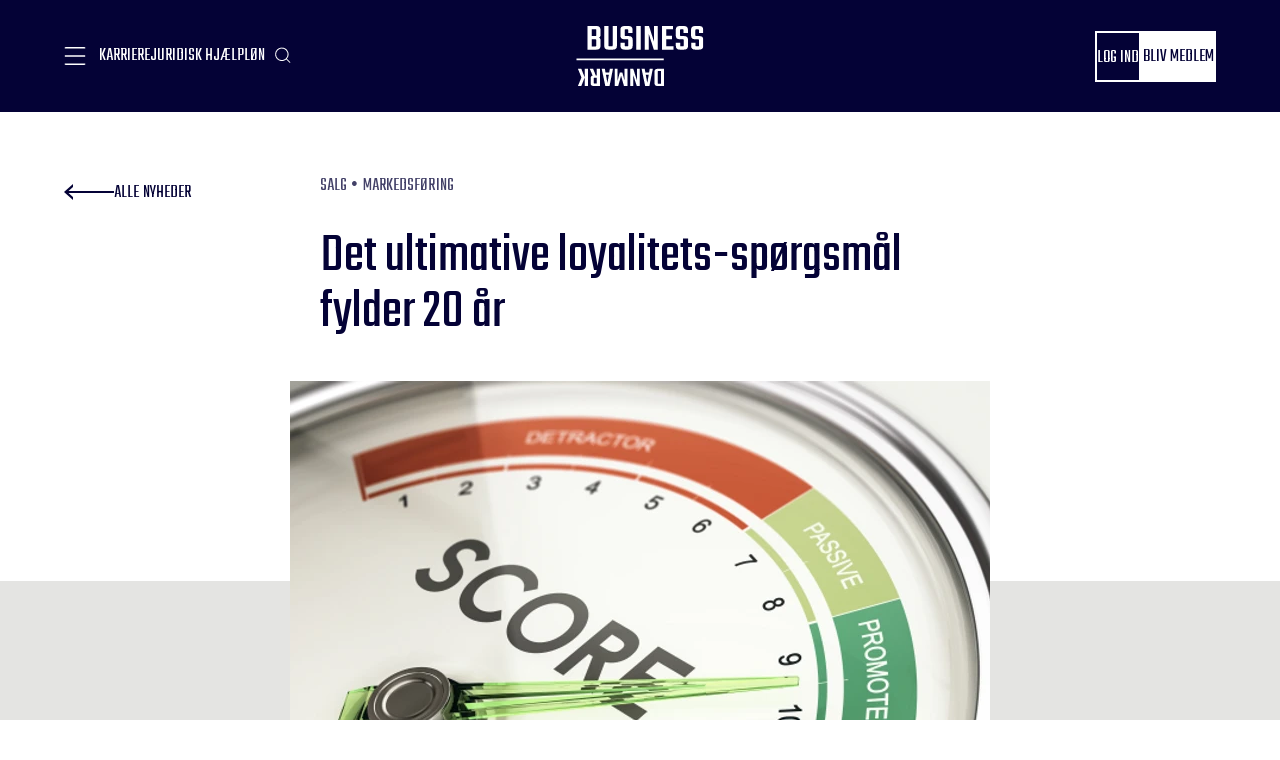

--- FILE ---
content_type: text/html; charset=utf-8
request_url: https://businessdanmark.dk/nyheder/artikler/det-ultimative-loyalitets-sporgsmal-fylder-20-ar
body_size: 34869
content:
<!DOCTYPE html><html lang="da"><head><meta charSet="utf-8"/><meta name="viewport" content="width=device-width"/><title>Det ultimative loyalitets-spørgsmål fylder 20 år - Business Danmark</title><meta name="description" content="Business Danmark - Business Danmark er en dansk virksomhed med base i København. Vi hjælper danske virksomheder med at udvikle deres forretning i udlandet."/><meta property="og:title" content="Det ultimative loyalitets-spørgsmål fylder 20 år - Business Danmark"/><meta property="og:description" content="Business Danmark - Business Danmark er en dansk virksomhed med base i København. Vi hjælper danske virksomheder med at udvikle deres forretning i udlandet."/><meta property="og:image" content="https://cdn.sanity.io/images/g2x7qhb9/production/335e7f73c4c770469d21fe4022fd493bc9735c0e-598x336.png"/><meta property="og:image:alt" content="Hvor sandsynligt er det, du vil anbefale os eller vores produkt til en ven/kollega? Så enkelt spørger virksomheder ind til kunders loyalitet"/><meta property="og:url" content="undefined/nyheder/artikler/det-ultimative-loyalitets-sporgsmal-fylder-20-ar"/><meta name="next-head-count" content="9"/><link rel="preconnect" href="https://fonts.googleapis.com"/><link rel="preconnect" href="https://fonts.gstatic.com" crossorigin="anonymous"/><link rel="preconnect" href="https://fonts.googleapis.com"/><link rel="preconnect" href="https://fonts.gstatic.com" crossorigin="anonymous"/><link rel="preconnect" href="https://fonts.gstatic.com" crossorigin /><link rel="preload" href="/_next/static/css/2c986eff0045dfb8.css" as="style"/><link rel="stylesheet" href="/_next/static/css/2c986eff0045dfb8.css" data-n-g=""/><link rel="preload" href="/_next/static/css/e31f6d701db7910e.css" as="style"/><link rel="stylesheet" href="/_next/static/css/e31f6d701db7910e.css" data-n-p=""/><link rel="preload" href="/_next/static/css/c9613b49ffbef6db.css" as="style"/><link rel="stylesheet" href="/_next/static/css/c9613b49ffbef6db.css" data-n-p=""/><noscript data-n-css=""></noscript><script defer="" nomodule="" src="/_next/static/chunks/polyfills-42372ed130431b0a.js"></script><script src="/_next/static/chunks/webpack-fb47c4cfbb7c522a.js" defer=""></script><script src="/_next/static/chunks/framework-945b357d4a851f4b.js" defer=""></script><script src="/_next/static/chunks/main-8f4a7a5601e6bc49.js" defer=""></script><script src="/_next/static/chunks/pages/_app-3d7f7e0eb7ac4db4.js" defer=""></script><script src="/_next/static/chunks/ad7f724d-7d6657677b3cdf4c.js" defer=""></script><script src="/_next/static/chunks/e78312c5-1a26a14dea7769f4.js" defer=""></script><script src="/_next/static/chunks/5675-34dec35de85b2a2f.js" defer=""></script><script src="/_next/static/chunks/4483-c3dc48d54432d3f7.js" defer=""></script><script src="/_next/static/chunks/1054-c761c4e55e2a1ad0.js" defer=""></script><script src="/_next/static/chunks/6829-944a0fe270255424.js" defer=""></script><script src="/_next/static/chunks/9443-9d78dc951f2dd250.js" defer=""></script><script src="/_next/static/chunks/pages/nyheder/artikler/%5B...slug%5D-e119c6d2fa0dba20.js" defer=""></script><script src="/_next/static/hrZQCTmBolDXnzgWC_UTA/_buildManifest.js" defer=""></script><script src="/_next/static/hrZQCTmBolDXnzgWC_UTA/_ssgManifest.js" defer=""></script><style data-href="https://fonts.googleapis.com/css2?family=Teko:wght@300;400;700&display=swap">@font-face{font-family:'Teko';font-style:normal;font-weight:300;font-display:swap;src:url(https://fonts.gstatic.com/l/font?kit=LYjYdG7kmE0gV69VVPPdFl06VN9JG7Sx&skey=f42f6a86f3e5e4b1&v=v23) format('woff')}@font-face{font-family:'Teko';font-style:normal;font-weight:400;font-display:swap;src:url(https://fonts.gstatic.com/l/font?kit=LYjYdG7kmE0gV69VVPPdFl06VN8XG7Sx&skey=f42f6a86f3e5e4b1&v=v23) format('woff')}@font-face{font-family:'Teko';font-style:normal;font-weight:700;font-display:swap;src:url(https://fonts.gstatic.com/l/font?kit=LYjYdG7kmE0gV69VVPPdFl06VN_wHLSx&skey=f42f6a86f3e5e4b1&v=v23) format('woff')}@font-face{font-family:'Teko';font-style:normal;font-weight:300;font-display:swap;src:url(https://fonts.gstatic.com/s/teko/v23/LYjNdG7kmE0gfaJ9pQlCpVoXVQ.woff2) format('woff2');unicode-range:U+0900-097F,U+1CD0-1CF9,U+200C-200D,U+20A8,U+20B9,U+20F0,U+25CC,U+A830-A839,U+A8E0-A8FF,U+11B00-11B09}@font-face{font-family:'Teko';font-style:normal;font-weight:300;font-display:swap;src:url(https://fonts.gstatic.com/s/teko/v23/LYjNdG7kmE0gfa19pQlCpVoXVQ.woff2) format('woff2');unicode-range:U+0100-02BA,U+02BD-02C5,U+02C7-02CC,U+02CE-02D7,U+02DD-02FF,U+0304,U+0308,U+0329,U+1D00-1DBF,U+1E00-1E9F,U+1EF2-1EFF,U+2020,U+20A0-20AB,U+20AD-20C0,U+2113,U+2C60-2C7F,U+A720-A7FF}@font-face{font-family:'Teko';font-style:normal;font-weight:300;font-display:swap;src:url(https://fonts.gstatic.com/s/teko/v23/LYjNdG7kmE0gfaN9pQlCpVo.woff2) format('woff2');unicode-range:U+0000-00FF,U+0131,U+0152-0153,U+02BB-02BC,U+02C6,U+02DA,U+02DC,U+0304,U+0308,U+0329,U+2000-206F,U+20AC,U+2122,U+2191,U+2193,U+2212,U+2215,U+FEFF,U+FFFD}@font-face{font-family:'Teko';font-style:normal;font-weight:400;font-display:swap;src:url(https://fonts.gstatic.com/s/teko/v23/LYjNdG7kmE0gfaJ9pQlCpVoXVQ.woff2) format('woff2');unicode-range:U+0900-097F,U+1CD0-1CF9,U+200C-200D,U+20A8,U+20B9,U+20F0,U+25CC,U+A830-A839,U+A8E0-A8FF,U+11B00-11B09}@font-face{font-family:'Teko';font-style:normal;font-weight:400;font-display:swap;src:url(https://fonts.gstatic.com/s/teko/v23/LYjNdG7kmE0gfa19pQlCpVoXVQ.woff2) format('woff2');unicode-range:U+0100-02BA,U+02BD-02C5,U+02C7-02CC,U+02CE-02D7,U+02DD-02FF,U+0304,U+0308,U+0329,U+1D00-1DBF,U+1E00-1E9F,U+1EF2-1EFF,U+2020,U+20A0-20AB,U+20AD-20C0,U+2113,U+2C60-2C7F,U+A720-A7FF}@font-face{font-family:'Teko';font-style:normal;font-weight:400;font-display:swap;src:url(https://fonts.gstatic.com/s/teko/v23/LYjNdG7kmE0gfaN9pQlCpVo.woff2) format('woff2');unicode-range:U+0000-00FF,U+0131,U+0152-0153,U+02BB-02BC,U+02C6,U+02DA,U+02DC,U+0304,U+0308,U+0329,U+2000-206F,U+20AC,U+2122,U+2191,U+2193,U+2212,U+2215,U+FEFF,U+FFFD}@font-face{font-family:'Teko';font-style:normal;font-weight:700;font-display:swap;src:url(https://fonts.gstatic.com/s/teko/v23/LYjNdG7kmE0gfaJ9pQlCpVoXVQ.woff2) format('woff2');unicode-range:U+0900-097F,U+1CD0-1CF9,U+200C-200D,U+20A8,U+20B9,U+20F0,U+25CC,U+A830-A839,U+A8E0-A8FF,U+11B00-11B09}@font-face{font-family:'Teko';font-style:normal;font-weight:700;font-display:swap;src:url(https://fonts.gstatic.com/s/teko/v23/LYjNdG7kmE0gfa19pQlCpVoXVQ.woff2) format('woff2');unicode-range:U+0100-02BA,U+02BD-02C5,U+02C7-02CC,U+02CE-02D7,U+02DD-02FF,U+0304,U+0308,U+0329,U+1D00-1DBF,U+1E00-1E9F,U+1EF2-1EFF,U+2020,U+20A0-20AB,U+20AD-20C0,U+2113,U+2C60-2C7F,U+A720-A7FF}@font-face{font-family:'Teko';font-style:normal;font-weight:700;font-display:swap;src:url(https://fonts.gstatic.com/s/teko/v23/LYjNdG7kmE0gfaN9pQlCpVo.woff2) format('woff2');unicode-range:U+0000-00FF,U+0131,U+0152-0153,U+02BB-02BC,U+02C6,U+02DA,U+02DC,U+0304,U+0308,U+0329,U+2000-206F,U+20AC,U+2122,U+2191,U+2193,U+2212,U+2215,U+FEFF,U+FFFD}</style><style data-href="https://fonts.googleapis.com/css2?family=PT+Sans:wght@400;700&display=swap">@font-face{font-family:'PT Sans';font-style:normal;font-weight:400;font-display:swap;src:url(https://fonts.gstatic.com/l/font?kit=jizaRExUiTo99u79P0Y&skey=fd0b32f0f3e6a1fc&v=v18) format('woff')}@font-face{font-family:'PT Sans';font-style:normal;font-weight:700;font-display:swap;src:url(https://fonts.gstatic.com/l/font?kit=jizfRExUiTo99u79B_mh4Oo&skey=a45e760d002c9b10&v=v18) format('woff')}@font-face{font-family:'PT Sans';font-style:normal;font-weight:400;font-display:swap;src:url(https://fonts.gstatic.com/s/ptsans/v18/jizaRExUiTo99u79D0-ExcOPIDUg-g.woff2) format('woff2');unicode-range:U+0460-052F,U+1C80-1C8A,U+20B4,U+2DE0-2DFF,U+A640-A69F,U+FE2E-FE2F}@font-face{font-family:'PT Sans';font-style:normal;font-weight:400;font-display:swap;src:url(https://fonts.gstatic.com/s/ptsans/v18/jizaRExUiTo99u79D0aExcOPIDUg-g.woff2) format('woff2');unicode-range:U+0301,U+0400-045F,U+0490-0491,U+04B0-04B1,U+2116}@font-face{font-family:'PT Sans';font-style:normal;font-weight:400;font-display:swap;src:url(https://fonts.gstatic.com/s/ptsans/v18/jizaRExUiTo99u79D0yExcOPIDUg-g.woff2) format('woff2');unicode-range:U+0100-02BA,U+02BD-02C5,U+02C7-02CC,U+02CE-02D7,U+02DD-02FF,U+0304,U+0308,U+0329,U+1D00-1DBF,U+1E00-1E9F,U+1EF2-1EFF,U+2020,U+20A0-20AB,U+20AD-20C0,U+2113,U+2C60-2C7F,U+A720-A7FF}@font-face{font-family:'PT Sans';font-style:normal;font-weight:400;font-display:swap;src:url(https://fonts.gstatic.com/s/ptsans/v18/jizaRExUiTo99u79D0KExcOPIDU.woff2) format('woff2');unicode-range:U+0000-00FF,U+0131,U+0152-0153,U+02BB-02BC,U+02C6,U+02DA,U+02DC,U+0304,U+0308,U+0329,U+2000-206F,U+20AC,U+2122,U+2191,U+2193,U+2212,U+2215,U+FEFF,U+FFFD}@font-face{font-family:'PT Sans';font-style:normal;font-weight:700;font-display:swap;src:url(https://fonts.gstatic.com/s/ptsans/v18/jizfRExUiTo99u79B_mh0OOtLR8a8zILig.woff2) format('woff2');unicode-range:U+0460-052F,U+1C80-1C8A,U+20B4,U+2DE0-2DFF,U+A640-A69F,U+FE2E-FE2F}@font-face{font-family:'PT Sans';font-style:normal;font-weight:700;font-display:swap;src:url(https://fonts.gstatic.com/s/ptsans/v18/jizfRExUiTo99u79B_mh0OqtLR8a8zILig.woff2) format('woff2');unicode-range:U+0301,U+0400-045F,U+0490-0491,U+04B0-04B1,U+2116}@font-face{font-family:'PT Sans';font-style:normal;font-weight:700;font-display:swap;src:url(https://fonts.gstatic.com/s/ptsans/v18/jizfRExUiTo99u79B_mh0OCtLR8a8zILig.woff2) format('woff2');unicode-range:U+0100-02BA,U+02BD-02C5,U+02C7-02CC,U+02CE-02D7,U+02DD-02FF,U+0304,U+0308,U+0329,U+1D00-1DBF,U+1E00-1E9F,U+1EF2-1EFF,U+2020,U+20A0-20AB,U+20AD-20C0,U+2113,U+2C60-2C7F,U+A720-A7FF}@font-face{font-family:'PT Sans';font-style:normal;font-weight:700;font-display:swap;src:url(https://fonts.gstatic.com/s/ptsans/v18/jizfRExUiTo99u79B_mh0O6tLR8a8zI.woff2) format('woff2');unicode-range:U+0000-00FF,U+0131,U+0152-0153,U+02BB-02BC,U+02C6,U+02DA,U+02DC,U+0304,U+0308,U+0329,U+2000-206F,U+20AC,U+2122,U+2191,U+2193,U+2212,U+2215,U+FEFF,U+FFFD}</style></head><body><div id="__next"><div class="Layout_backgroundColor__AnAuK layout has-theme"><div class="NavBar_placeholder__VGVT_"><header class="NavBar_root__t_3WV"><div class="NavBar_navbar__JAb5_"><div class="NavBar_container__Fo806"><div class="NavBar_logo__mAG8_"><a title="Gå til forsiden" href="/"><svg fill="none" xmlns="http://www.w3.org/2000/svg" viewBox="0 0 126.243 59.471" alt="Page logo" class="Logo_root__v1_D0"><g clip-path="url(#logo_svg__a)" transform="translate(-1.702 -12.483)" fill="currentColor"><path d="M1.702 44.703h86.916v1.684H1.702zm87.17 27.251H82.39c-1.962 0-2.944-.891-2.944-2.673V57.587c0-1.782.982-2.673 2.944-2.673h6.481zm-6.293-14.043v11.045c0 .289.054.478.162.568.108.108.306.162.594.162h2.43V57.182h-2.43c-.288 0-.486.045-.594.135-.108.108-.162.306-.162.594zm-12.89-2.997.649 3.537h3.727l.594-3.537h3.105l-3.43 17.04H70.15l-3.592-17.04Zm3.97 5.887h-2.89l1.486 8.155zM58.195 71.954H55.36v-17.04h2.916l3.646 11.288V54.914h2.863v17.04h-2.998l-3.592-11.126Zm-8.487-17.04h2.754v17.04H49.06l-2.863-10.127-2.862 10.127H39.93v-17.04h2.727v11.963l2.269-8.264h2.511l2.269 8.237zm-19.648 0 .648 3.537h3.727l.594-3.537h3.106l-3.43 17.04h-4.186l-3.592-17.04Zm3.97 5.887h-2.89l1.486 8.155zm-11.982.756v-6.643h3.106v17.04h-6.265c-1.963 0-2.944-.891-2.944-2.673v-5.05c0-1.477.657-2.34 1.972-2.593l-2.836-6.724h3.349l2.592 6.643zm0 8.02v-5.724h-2.241c-.288 0-.486.045-.594.135-.108.108-.162.306-.162.594v4.267c0 .288.054.477.162.567.108.108.306.162.594.162zm-18.76 2.377 3.51-8.48-3.483-8.56h3.349l3.375 8.56-3.402 8.48zm9.992-17.04v17.04h-3.106v-17.04Zm8.213-33.408v-4.901c0-.396-.074-.656-.222-.78-.149-.149-.434-.223-.854-.223h-3.38v6.907h3.38c.42 0 .705-.062.854-.186.148-.148.222-.42.222-.817zm0 10.286V26.63c0-.396-.074-.656-.222-.78-.149-.148-.434-.222-.854-.222h-3.38v7.166h3.38c.42 0 .705-.061.854-.185.148-.149.222-.421.222-.817zm-8.726-19.31h8.912c2.698 0 4.048 1.226 4.048 3.677v5.05c0 1.56-.52 2.513-1.56 2.86 1.04.346 1.56 1.237 1.56 2.673v5.495c0 2.451-1.35 3.677-4.048 3.677h-8.912zm25.044 0h4.27v19.755c0 2.451-1.35 3.677-4.048 3.677h-4.53c-2.698 0-4.047-1.226-4.047-3.677V12.483h4.27v19.16c0 .396.074.669.223.817.148.124.42.186.817.186h1.968c.42 0 .705-.062.854-.186.148-.148.223-.42.223-.817zm15.58 19.161V26.63c0-.396-.074-.656-.223-.78-.148-.148-.42-.222-.816-.222h-3.008c-2.55 0-3.825-1.238-3.825-3.713v-5.756c0-2.45 1.337-3.676 4.01-3.676h4.085c2.674 0 4.01 1.225 4.01 3.676v3.268h-4.307v-2.674c0-.396-.074-.656-.223-.78-.148-.148-.42-.223-.817-.223h-1.41c-.422 0-.706.075-.855.223-.148.124-.223.384-.223.78v4.716c0 .396.075.668.223.817.149.124.433.186.854.186H53.8c2.599 0 3.899 1.213 3.899 3.639v6.126c0 2.451-1.35 3.677-4.048 3.677h-4.01c-2.698 0-4.048-1.226-4.048-3.677v-3.23h4.27v2.636c0 .396.075.669.224.817.148.124.433.186.854.186h1.41c.397 0 .669-.062.817-.186.149-.148.223-.42.223-.817zm8-19.16h4.27v23.43h-4.27zm17.476 0h3.899v23.43h-4.01l-5.013-15.52v15.52h-3.936v-23.43h4.121l4.939 15.298zm12.19 20.163h7.13v3.268H86.749V12.483h11.14v3.267h-6.833v6.499h5.756v3.305h-5.756zm17.379-1.003V26.63c0-.396-.074-.656-.223-.78-.148-.148-.42-.222-.817-.222h-3.007c-2.55 0-3.825-1.238-3.825-3.714V16.16c0-2.45 1.337-3.676 4.01-3.676h4.085c2.674 0 4.01 1.225 4.01 3.676v3.268h-4.307v-2.674c0-.396-.074-.656-.223-.78-.148-.148-.421-.223-.817-.223h-1.411c-.421 0-.705.075-.854.223-.148.124-.223.384-.223.78v4.716c0 .396.075.668.223.817.149.124.433.186.854.186h2.934c2.599 0 3.899 1.213 3.899 3.639v6.126c0 2.451-1.35 3.677-4.048 3.677h-4.01c-2.699 0-4.048-1.226-4.048-3.677v-3.23h4.271v2.636c0 .396.074.669.222.817.149.124.434.186.854.186h1.411c.397 0 .669-.062.817-.186.149-.148.223-.42.223-.817zm15.203 0V26.63c0-.396-.074-.656-.223-.78-.149-.148-.421-.222-.817-.222h-3.008c-2.549 0-3.824-1.238-3.824-3.714V16.16c0-2.45 1.336-3.676 4.01-3.676h4.085c2.673 0 4.01 1.225 4.01 3.676v3.268h-4.307v-2.674c0-.396-.075-.656-.223-.78-.149-.148-.421-.223-.817-.223h-1.411c-.421 0-.706.075-.854.223-.149.124-.223.384-.223.78v4.716c0 .396.074.668.223.817.148.124.433.186.854.186h2.933c2.6 0 3.899 1.213 3.899 3.639v6.126c0 2.451-1.349 3.677-4.047 3.677h-4.011c-2.698 0-4.047-1.226-4.047-3.677v-3.23h4.27v2.636c0 .396.074.669.223.817.149.124.433.186.854.186h1.411c.396 0 .668-.062.817-.186.149-.148.223-.42.223-.817z"></path></g><defs><clipPath id="logo_svg__a"><path fill="currentColor" transform="translate(.988 .914)" d="M0 0h129v80H0z"></path></clipPath></defs></svg></a></div><div class="NavBar_primary__Z1b_G"><button class="NavTrigger_root__lk4Sr" type="button" aria-label="åben"><svg class="NavTrigger_ham__iiIhu" viewBox="0 0 100 100" width="48"><path class="NavTrigger_line__tFCqc NavTrigger_top__3JY_N" d="m 70,33 h -40 c 0,0 -8.5,-0.149796 -8.5,8.5 0,8.649796 8.5,8.5 8.5,8.5 h 20 v -20"></path><path class="NavTrigger_line__tFCqc" d="m 70,50 h -40"></path><path class="NavTrigger_line__tFCqc NavTrigger_bottom__im5Bo" d="m 30,67 h 40 c 0,0 8.5,0.149796 8.5,-8.5 0,-8.649796 -8.5,-8.5 -8.5,-8.5 h -20 v 20"></path></svg></button><div class="QuickLinks_root__AbCLW NavBar_quickLinks__v1jML"><a target="_self" class="QuickLinks_link__wCRA2" href="/karriereforside">KARRIERE</a><a target="_self" class="QuickLinks_link__wCRA2" href="/arbejdsvilkarforside">JURIDISK HJÆLP</a><a target="_self" class="QuickLinks_link__wCRA2" href="/lonforside">LØN</a></div><div class="NavBar_search__shhyM"><div class="SearchBar_searchBar__YmTyY NavBar_isDesktop__XD0pM"><button class="SearchBar_desktopTrigger__qiQHg" aria-label="Søg"><svg viewBox="0 0 20 21" fill="none" xmlns="http://www.w3.org/2000/svg" class="" height="20"><path fill-rule="evenodd" clip-rule="evenodd" d="M3.25 9.767a6.062 6.062 0 1 1 12.125 0 6.062 6.062 0 0 1-12.125 0Zm6.063-7.062a7.063 7.063 0 1 0 4.627 12.397l3.456 3.456a.5.5 0 0 0 .708-.707l-3.456-3.456a7.063 7.063 0 0 0-5.335-11.69Z" fill="currentColor"></path></svg></button><div><form class="SearchBar_mobileSearchBar__PyItb"><label for="search"><span class="SearchBar_mobileSearchLabel__Z1fMv">Søg</span></label><input class="SearchBar_input__m1sFz" id="search" type="search" pattern="^[a-zA-Z0-9_ æøåÆØÅ]*$" name="navbarSearch" value=""/></form></div></div></div></div><div class="NavBar_secondary___quyI"><div class="AccountMenu_root__4IQIu"><div><span class="AppButton_root__PHdXF AppButton_outline__5wNUe AppButton_dark__ox7Hj"><button>Log ind</button></span></div><div class="fromTablet"><span class="AppButton_root__PHdXF AppButton_solid__qBWPW AppButton_dark__ox7Hj"><a href="/bliv-medlem">Bliv medlem</a></span></div></div></div></div></div></header></div><main class="Layout_main__Fn5Ho"><header class="ArticlePageHeader_root__QbdxA"><div class="ArticlePageHeader_backContainer__zPn_H"><a class="ArticlePageHeader_back__0nMfG" href="/nyheder"><svg viewBox="0 0 50 16" fill="none" xmlns="http://www.w3.org/2000/svg" class="ArticlePageHeader_icon__PQyq9" height="16"><path fill-rule="evenodd" clip-rule="evenodd" d="M4.504 7 9 3.003V0L0 8l9 8v-3.004L4.504 9H50V7H4.504Z" fill="currentColor"></path></svg>alle nyheder</a></div><div class="ArticlePageHeader_container__LtJtA"><ul class="ArticlePageHeader_tags__h5Dmq"><li>Salg</li><li>Markedsføring</li></ul><h1 class="ArticlePageHeader_title__UJtmA">Det ultimative loyalitets-spørgsmål fylder 20 år</h1></div><figure class="ArticlePageHeader_imageContainer__ZPMAB"><img alt="Hvor sandsynligt er det, du vil anbefale os eller vores produkt til en ven/kollega? Så enkelt spørger virksomheder ind til kunders loyalitet" loading="lazy" width="700" height="400" decoding="async" data-nimg="1" style="color:transparent;background-size:cover;background-position:50% 50%;background-repeat:no-repeat;background-image:url(&quot;data:image/svg+xml;charset=utf-8,%3Csvg xmlns=&#x27;http://www.w3.org/2000/svg&#x27; viewBox=&#x27;0 0 700 400&#x27;%3E%3Cfilter id=&#x27;b&#x27; color-interpolation-filters=&#x27;sRGB&#x27;%3E%3CfeGaussianBlur stdDeviation=&#x27;20&#x27;/%3E%3CfeColorMatrix values=&#x27;1 0 0 0 0 0 1 0 0 0 0 0 1 0 0 0 0 0 100 -1&#x27; result=&#x27;s&#x27;/%3E%3CfeFlood x=&#x27;0&#x27; y=&#x27;0&#x27; width=&#x27;100%25&#x27; height=&#x27;100%25&#x27;/%3E%3CfeComposite operator=&#x27;out&#x27; in=&#x27;s&#x27;/%3E%3CfeComposite in2=&#x27;SourceGraphic&#x27;/%3E%3CfeGaussianBlur stdDeviation=&#x27;20&#x27;/%3E%3C/filter%3E%3Cimage width=&#x27;100%25&#x27; height=&#x27;100%25&#x27; x=&#x27;0&#x27; y=&#x27;0&#x27; preserveAspectRatio=&#x27;none&#x27; style=&#x27;filter: url(%23b);&#x27; href=&#x27;[data-uri]&#x27;/%3E%3C/svg%3E&quot;)" sizes="(max-width: 769px) 75vw, 100vw" srcSet="/_next/image?url=https%3A%2F%2Fcdn.sanity.io%2Fimages%2Fg2x7qhb9%2Fproduction%2F335e7f73c4c770469d21fe4022fd493bc9735c0e-598x336.png%3Frect%3D5%2C0%2C588%2C336%26w%3D700%26h%3D400&amp;w=640&amp;q=90 640w, /_next/image?url=https%3A%2F%2Fcdn.sanity.io%2Fimages%2Fg2x7qhb9%2Fproduction%2F335e7f73c4c770469d21fe4022fd493bc9735c0e-598x336.png%3Frect%3D5%2C0%2C588%2C336%26w%3D700%26h%3D400&amp;w=750&amp;q=90 750w, /_next/image?url=https%3A%2F%2Fcdn.sanity.io%2Fimages%2Fg2x7qhb9%2Fproduction%2F335e7f73c4c770469d21fe4022fd493bc9735c0e-598x336.png%3Frect%3D5%2C0%2C588%2C336%26w%3D700%26h%3D400&amp;w=828&amp;q=90 828w, /_next/image?url=https%3A%2F%2Fcdn.sanity.io%2Fimages%2Fg2x7qhb9%2Fproduction%2F335e7f73c4c770469d21fe4022fd493bc9735c0e-598x336.png%3Frect%3D5%2C0%2C588%2C336%26w%3D700%26h%3D400&amp;w=1080&amp;q=90 1080w, /_next/image?url=https%3A%2F%2Fcdn.sanity.io%2Fimages%2Fg2x7qhb9%2Fproduction%2F335e7f73c4c770469d21fe4022fd493bc9735c0e-598x336.png%3Frect%3D5%2C0%2C588%2C336%26w%3D700%26h%3D400&amp;w=1200&amp;q=90 1200w, /_next/image?url=https%3A%2F%2Fcdn.sanity.io%2Fimages%2Fg2x7qhb9%2Fproduction%2F335e7f73c4c770469d21fe4022fd493bc9735c0e-598x336.png%3Frect%3D5%2C0%2C588%2C336%26w%3D700%26h%3D400&amp;w=1920&amp;q=90 1920w, /_next/image?url=https%3A%2F%2Fcdn.sanity.io%2Fimages%2Fg2x7qhb9%2Fproduction%2F335e7f73c4c770469d21fe4022fd493bc9735c0e-598x336.png%3Frect%3D5%2C0%2C588%2C336%26w%3D700%26h%3D400&amp;w=2048&amp;q=90 2048w, /_next/image?url=https%3A%2F%2Fcdn.sanity.io%2Fimages%2Fg2x7qhb9%2Fproduction%2F335e7f73c4c770469d21fe4022fd493bc9735c0e-598x336.png%3Frect%3D5%2C0%2C588%2C336%26w%3D700%26h%3D400&amp;w=3840&amp;q=90 3840w" src="/_next/image?url=https%3A%2F%2Fcdn.sanity.io%2Fimages%2Fg2x7qhb9%2Fproduction%2F335e7f73c4c770469d21fe4022fd493bc9735c0e-598x336.png%3Frect%3D5%2C0%2C588%2C336%26w%3D700%26h%3D400&amp;w=3840&amp;q=90"/></figure><div class="ArticlePageHeader_meta__scN5n"><ul class="ArticlePageHeader_metaList__8yvEG"><li>20.02.2023</li><li class="ArticlePageHeader_authors__9Oc0W"><span>Nikolaj Henum </span><span> Michael Krag-Svendsen</span></li></ul><div class="ShareArticle_root__RS5vP"><p class="ShareArticle_label__GoYrc">Del artikel</p><ul class="ShareArticle_list__5GTv_"><li><a href="" title="Del på Facebook" target="_blank" rel="noreferrer noopener"><svg viewBox="0 0 20 20" fill="none" xmlns="http://www.w3.org/2000/svg" class="" height="24"><path d="M10 17.5a7.5 7.5 0 1 0 0-15 7.5 7.5 0 0 0 0 15Z" stroke="currentColor" stroke-width="1.5" stroke-linecap="round" stroke-linejoin="round"></path><path d="M13.125 6.875h-1.25A1.867 1.867 0 0 0 10 8.75v8.75M7.5 11.25h5" stroke="currentColor" stroke-width="1.5" stroke-linecap="round" stroke-linejoin="round"></path></svg></a></li><li><a href="" title="Del på Twitter" target="_blank" rel="noreferrer noopener"><svg viewBox="0 0 20 20" fill="none" xmlns="http://www.w3.org/2000/svg" class="" height="24"><path d="M13.279 8.283c.358-.221.597-.521.713-.904a3.854 3.854 0 0 1-1.045.383 1.55 1.55 0 0 0-1.182-.507c-.464 0-.855.163-1.175.479a1.585 1.585 0 0 0-.478 1.158c0 .137.017.26.052.364-1.368-.048-2.499-.614-3.391-1.706a1.644 1.644 0 0 0-.227.82c0 .578.244 1.036.73 1.373a1.81 1.81 0 0 1-.73-.209c0 .413.121.758.365 1.062.243.3.557.492.939.573a1.734 1.734 0 0 1-.435.053.826.826 0 0 1-.296-.037c.104.337.296.609.574.818.277.21.597.32.957.33a3.196 3.196 0 0 1-2.035.694c-.188 0-.32-.002-.4-.017a4.534 4.534 0 0 0 2.521.733c.951 0 1.792-.241 2.522-.723.73-.479 1.271-1.07 1.617-1.767a4.793 4.793 0 0 0 .521-2.174V8.87c.336-.253.609-.538.818-.854a3.452 3.452 0 0 1-.935.267Z" fill="currentColor"></path><path d="M10 17.5a7.5 7.5 0 1 0 0-15 7.5 7.5 0 0 0 0 15Z" stroke="currentColor" stroke-width="1.5" stroke-linecap="round" stroke-linejoin="round"></path><path d="M13.279 8.283c.358-.221.597-.521.713-.904a3.854 3.854 0 0 1-1.045.383 1.55 1.55 0 0 0-1.182-.507c-.464 0-.855.163-1.175.479a1.585 1.585 0 0 0-.478 1.158c0 .137.017.26.052.364-1.368-.048-2.499-.614-3.391-1.706a1.644 1.644 0 0 0-.227.82c0 .578.244 1.036.73 1.373a1.81 1.81 0 0 1-.73-.209c0 .413.121.758.365 1.062.243.3.557.492.939.573a1.734 1.734 0 0 1-.435.053.826.826 0 0 1-.296-.037c.104.337.296.609.574.818.277.21.597.32.957.33a3.196 3.196 0 0 1-2.035.694c-.188 0-.32-.002-.4-.017a4.534 4.534 0 0 0 2.521.733c.951 0 1.792-.241 2.522-.723.73-.479 1.271-1.07 1.617-1.767a4.793 4.793 0 0 0 .521-2.174V8.87c.336-.253.609-.538.818-.854a3.452 3.452 0 0 1-.935.267Z" fill="currentColor"></path><path d="M10 17.5a7.5 7.5 0 1 0 0-15 7.5 7.5 0 0 0 0 15Z" stroke="currentColor" stroke-width="1.5" stroke-linecap="round" stroke-linejoin="round"></path></svg></a></li><li><a href="" title="Del på LinkedIn" target="_blank" rel="noreferrer noopener"><svg viewBox="0 0 20 20" fill="none" xmlns="http://www.w3.org/2000/svg" class="" height="24"><path d="M16.563 2.813H3.438a.625.625 0 0 0-.626.624v13.126c0 .345.28.625.626.625h13.124c.346 0 .625-.28.625-.625V3.438a.625.625 0 0 0-.625-.626ZM9.375 8.75v5M6.875 8.75v5" stroke="currentColor" stroke-width="1.5" stroke-linecap="round" stroke-linejoin="round"></path><path d="M9.375 10.938a2.187 2.187 0 1 1 4.375 0v2.812" stroke="currentColor" stroke-width="1.5" stroke-linecap="round" stroke-linejoin="round"></path><path d="M6.875 7.031a.781.781 0 1 0 0-1.562.781.781 0 0 0 0 1.562Z" fill="currentColor"></path></svg></a></li><li><a href="" title="Del på mail" target="_blank" rel="noreferrer noopener"><svg viewBox="0 0 20 20" fill="none" xmlns="http://www.w3.org/2000/svg" class="" height="24"><path fill-rule="evenodd" clip-rule="evenodd" d="M16.954 6.409V4.556H3.045v1.852L10 9.908l6.954-3.5Zm0 1.739L10 11.648l-6.955-3.5v7.296h13.91V8.148ZM3.045 3h13.91A1.55 1.55 0 0 1 18.5 4.556v10.888A1.55 1.55 0 0 1 16.954 17H3.045A1.55 1.55 0 0 1 1.5 15.444V4.556C1.5 3.696 2.192 3 3.045 3Z" fill="currentColor"></path></svg></a></li><li><button title="Print artikel"><svg viewBox="0 0 17 17" fill="none" xmlns="http://www.w3.org/2000/svg" class="" height="20"><path d="M13.023 6.188h-8.28a.586.586 0 0 1-.587-.586V1.46a.586.586 0 0 1 .586-.586h8.281a.586.586 0 0 1 .586.586V5.6a.586.586 0 0 1-.586.587ZM5.328 5.016h7.11v-2.97h-7.11v2.97ZM13.023 16.578h-8.28a.586.586 0 0 1-.587-.586V9.628a.586.586 0 0 1 .586-.586h8.281a.586.586 0 0 1 .586.586v6.364a.586.586 0 0 1-.586.586Zm-7.695-1.172h7.11v-5.192h-7.11v5.192Z" fill="currentColor"></path><path d="M14.905 13.805h-1.884a.586.586 0 1 1 0-1.172h1.884a.738.738 0 0 0 .738-.738v-4.97a.739.739 0 0 0-.738-.737H2.855a.738.738 0 0 0-.738.737v4.97a.738.738 0 0 0 .738.738h1.884a.586.586 0 1 1 0 1.172H2.855a1.912 1.912 0 0 1-1.91-1.91v-4.97a1.912 1.912 0 0 1 1.91-1.91h12.05a1.912 1.912 0 0 1 1.91 1.91v4.97a1.912 1.912 0 0 1-1.91 1.91Z" fill="currentColor"></path><path d="M4.118 8.219a.57.57 0 0 1-.372-.133.577.577 0 0 1-.19-.283l-.013-.056a.535.535 0 0 1-.009-.174.637.637 0 0 1 .042-.167.629.629 0 0 1 .127-.19.678.678 0 0 1 .09-.073.487.487 0 0 1 .1-.054.685.685 0 0 1 .054-.02l.056-.013a.535.535 0 0 1 .172-.009.646.646 0 0 1 .113.023.62.62 0 0 1 .245.146l.038.043a.465.465 0 0 1 .063.095.632.632 0 0 1 .045.106l.014.056a.535.535 0 0 1 .008.174.637.637 0 0 1-.067.218.626.626 0 0 1-.102.139.683.683 0 0 1-.089.073.53.53 0 0 1-.101.054.642.642 0 0 1-.167.042.562.562 0 0 1-.057.003ZM5.836 8.219c-.019 0-.039 0-.057-.003-.02-.003-.04-.005-.057-.009a.534.534 0 0 1-.162-.058.63.63 0 0 1-.138-.102.678.678 0 0 1-.073-.09.574.574 0 0 1-.074-.154l-.014-.056a.535.535 0 0 1-.008-.174.637.637 0 0 1 .066-.218.573.573 0 0 1 .241-.241.63.63 0 0 1 .106-.044c.018-.006.04-.01.056-.014a.535.535 0 0 1 .174-.009.637.637 0 0 1 .166.042.621.621 0 0 1 .19.127l.04.043a.466.466 0 0 1 .063.096.774.774 0 0 1 .044.105c.006.018.01.04.014.056a.536.536 0 0 1 .009.174.637.637 0 0 1-.043.167.621.621 0 0 1-.17.229.538.538 0 0 1-.147.088.68.68 0 0 1-.054.02l-.056.013a.533.533 0 0 1-.116.012ZM11.188 12.438h-4.61a.586.586 0 1 1 0-1.172h4.61a.586.586 0 0 1 0 1.171ZM11.188 14.508h-4.61a.586.586 0 1 1 0-1.172h4.61a.586.586 0 0 1 0 1.172Z" fill="currentColor"></path></svg></button></li></ul></div></div></header><div class="ContentResolver_root__JjWUM ContentResolver_text__Zr5y_"><div class="TextContent_root__3FWLJ TextContent_text__JQNl7"><div class="TextContent_content__mPiDD"><h2 class="TextContent_title__5NqTp" style="opacity:0;transform:translateY(50px) translateZ(0)">Hvor sandsynligt er det, du vil anbefale os eller vores produkt til en ven/kollega? Så enkelt spørger virksomheder ind til kunders loyalitet</h2><div style="opacity:0;transform:translateY(50px) translateZ(0)"><div class="RichText_root__FGEfM"><p>Kundeloyalitetsværktøjet NPS fylder tyve år. Ifølge Ian Wisler-Poulsen, ekspert i kundeoplevelser, har metoden i dag udviklet sig til et uundværligt system for mange virksomheder. Årsagen er, at det tilfører virksomheder dyrebar viden, uden at det kræver alverden af kunden.</p><p><a href="https://en.wikipedia.org/wiki/Fred_Reichheld" target="_blank" rel="noopener noreferrer">Frederick F. Reichheld</a>, ansat i Bain and Company, stod fadder til NPS-værktøjet, som de seneste tyve år har været flittigt brugt til at forudsige kundernes tilfredshed og lyst til at anbefale. Manden bag de senere bestsellerbøger ”The Ultimate Question” og ”The Ultimate Question 2.0” påpegede, at et enkelt spørgsmål kunne klarlægge, hvorvidt kunderne var mulige ambassadører, passive eller på vej væk.</p><p>Modellen offentliggjorde han i december 2003 i tidsskriftet Harvard Business Review under titlen ”<a href="https://hbr.org/2003/12/the-one-number-you-need-to-grow" target="_blank" rel="noopener noreferrer">The One Number You Need to Grow</a>”, og store virksomheder som Apple, GE, Schneider Electric, LEGO, Nike med flere fik øjnene op for den simple model til måling af kundetilfredsheden.</p></div></div></div></div><div class="TextContent_root__3FWLJ TextContent_text__JQNl7"><div class="TextContent_content__mPiDD"><h2 class="TextContent_title__5NqTp" style="opacity:0;transform:translateY(50px) translateZ(0)">Sådan udregnes Net Promotor Score</h2><div style="opacity:0;transform:translateY(50px) translateZ(0)"><div class="RichText_root__FGEfM"><p>Metoden er, at du spørger kunderne, om de vil anbefale din virksomhed til en ven/kollega. Kunden svarer på en skala fra 0-10, hvor villige de er til at anbefale virksomheden - svar fra 0-6 betragtes som negative, 7-8 som neutrale, mens 9-10 er positive. Net Promotor Scoren er tallet, du får ved at fratrække procentandelen af detractors fra promotors.</p><p>- Det er på mange måder et basalt ledelsesværktøj, der fortæller om den kundeoplevelse, virksomheden leverer. Og oplevelsen er afgørende for, om du får succes i et marked. Den teknologiske udvikling har skabt et utal af muligheder for at dele sin oplevelse med hele verden. Andre kunder vil meget hellere lytte til anbefalinger fra kunder end virksomheden selv. Og anbefalingen er betinget af den oplevelse kunderne får, siger Ian Wisler-Poulsen, forfatter til bøgerne ”Tag ansvar for kundeoplevelsen” og ”Servicedesign”.</p></div></div></div></div><div class="TextContent_root__3FWLJ TextContent_text__JQNl7"><div class="TextContent_content__mPiDD"><h2 class="TextContent_title__5NqTp" style="opacity:0;transform:translateY(50px) translateZ(0)">Et spørgsmål der forpligter</h2><div style="opacity:0;transform:translateY(50px) translateZ(0)"><div class="RichText_root__FGEfM"><p>At NPS-målinger er et unikt værktøj skyldes ikke bare, at det er nemt for kunden at deltage, men du får ofte også en hudløs ærlig tilbagemelding, fortæller eksperten.</p><p>- Når en kunde har handlet med dig og brugt tid i din virksomhed, er det ikke nødvendigvis en god ide at sende et langt tidskrævende spørgeskema – resultatet bliver sjældent godt. Kunden gider ikke svare. Men ved at stille kunden ét enkelt spørgsmål gående på, om de vil anbefale dig til andre, tager du ikke unødig meget af deres tid, og svarprocenten vil alt andet lige vil være højere. Og når spørgsmålet drejer sig, om kunden selv vil anbefale, skal kunden tage stilling til, om de vil stå på mål for virksomheden, og den oplevelse de har haft. De lægger altså hånden på kogepladen i forhold til deres eget netværk, forklarer Ian Wisler-Poulsen.</p></div></div></div></div><div class="TextContent_root__3FWLJ TextContent_text__JQNl7"><div class="TextContent_content__mPiDD"><h2 class="TextContent_title__5NqTp" style="opacity:0;transform:translateY(50px) translateZ(0)">Har bredt sig som ringe i vandet</h2><div style="opacity:0;transform:translateY(50px) translateZ(0)"><div class="RichText_root__FGEfM"><p>Ifølge Ian Wisler-Poulsen er NPS-målingen i dag ikke kun noget, man kan bruge internt. Det er også et værktøj, der kan give en indikation af, hvordan man klarer sig i branchen.</p><p>- Siden NPS-værktøjet så dagens lys for tyve år siden er det blevet et udbredt salgs- og ledelsesværktøj. Og eftersom værktøjet er adopteret af de fleste virksomheder i dag, giver det for mange også god mening at benchmarke sin egen NPS med markedet, hvilket giver værktøjet en yderligere dimension og betydning, fastslår Ian Wisler-Poulsen.</p><p>Du kan også benytte NPS-metodikken i interne trivselsmålinger ved at spørge, i hvilken grad medarbejderne vil anbefale deres arbejdsplads til andre?</p></div></div></div></div></div><div class="NewsletterSignup_root__2ltPU"><div class="NewsletterSignup_container__bJdWB"><div class="NewsletterSignup_headingColumn__ahOvX"><h4 class="NewsletterSignup_heading__khwJL">Få nyheder og trends inden for salg og marketing direkte i din mailbox.</h4></div><div class="NewsletterSignup_formColumn__e0lU0"><div class="NewsletterSignup_formWrapper__KrrQD"><form class="NewsletterSignup_form__FC7jL" novalidate=""><div class="InputText_root__JNypU InputText_dark__153bL"><label class="InputText_label__8YSJo" for="name">Navn</label><span class="InputText_field__DI8eR"><input class="InputText_input__e2XPW" id="name" name="name" type="text" inputMode="text" aria-describedby="name-error" aria-invalid="false" aria-required="false" value=""/></span></div><div class="InputText_root__JNypU InputText_dark__153bL"><label class="InputText_label__8YSJo" for="email">Mailadresse</label><span class="InputText_field__DI8eR"><input class="InputText_input__e2XPW" id="email" name="email" type="email" inputMode="text" aria-describedby="email-error" aria-invalid="false" aria-required="false" value=""/></span></div><span class="AppButton_root__PHdXF AppButton_outline__5wNUe AppButton_dark__ox7Hj"><button>Tilmeld nyhedsbrevet</button></span></form></div></div></div></div><div class="NewsTeaser_root__i41QT"><div class="NewsTeaser_header__dzToK"><h2 class="NewsTeaser_title__PxUUj">Relaterede nyheder</h2></div><div class="NewsTeaser_list__a2Bhs"><a class="NewsArticleCard_root__I5AEz" href="/nyheder/artikler/indkob-har-faet-krammet-pa-salg"><div class="NewsArticleCard_imageContainer__K80ZH" style="aspect-ratio:3/4"><img alt="Indkøbschefen har ofte fat i den lange ende, når B2B-sælgeren kommer på besøg" loading="lazy" width="600" height="800" decoding="async" data-nimg="1" class="NewsArticleCard_image__yfo18" style="color:transparent;background-size:cover;background-position:50% 50%;background-repeat:no-repeat;background-image:url(&quot;data:image/svg+xml;charset=utf-8,%3Csvg xmlns=&#x27;http://www.w3.org/2000/svg&#x27; viewBox=&#x27;0 0 600 800&#x27;%3E%3Cfilter id=&#x27;b&#x27; color-interpolation-filters=&#x27;sRGB&#x27;%3E%3CfeGaussianBlur stdDeviation=&#x27;20&#x27;/%3E%3CfeColorMatrix values=&#x27;1 0 0 0 0 0 1 0 0 0 0 0 1 0 0 0 0 0 100 -1&#x27; result=&#x27;s&#x27;/%3E%3CfeFlood x=&#x27;0&#x27; y=&#x27;0&#x27; width=&#x27;100%25&#x27; height=&#x27;100%25&#x27;/%3E%3CfeComposite operator=&#x27;out&#x27; in=&#x27;s&#x27;/%3E%3CfeComposite in2=&#x27;SourceGraphic&#x27;/%3E%3CfeGaussianBlur stdDeviation=&#x27;20&#x27;/%3E%3C/filter%3E%3Cimage width=&#x27;100%25&#x27; height=&#x27;100%25&#x27; x=&#x27;0&#x27; y=&#x27;0&#x27; preserveAspectRatio=&#x27;none&#x27; style=&#x27;filter: url(%23b);&#x27; href=&#x27;[data-uri]&#x27;/%3E%3C/svg%3E&quot;)" sizes="(max-width: 769px) 75vw, 100vw" srcSet="/_next/image?url=https%3A%2F%2Fcdn.sanity.io%2Fimages%2Fg2x7qhb9%2Fproduction%2F004c4a968ebe7338e47c62c1445c3a64b397d849-598x336.png%3Frect%3D173%2C0%2C252%2C336%26w%3D600%26h%3D800&amp;w=640&amp;q=90 640w, /_next/image?url=https%3A%2F%2Fcdn.sanity.io%2Fimages%2Fg2x7qhb9%2Fproduction%2F004c4a968ebe7338e47c62c1445c3a64b397d849-598x336.png%3Frect%3D173%2C0%2C252%2C336%26w%3D600%26h%3D800&amp;w=750&amp;q=90 750w, /_next/image?url=https%3A%2F%2Fcdn.sanity.io%2Fimages%2Fg2x7qhb9%2Fproduction%2F004c4a968ebe7338e47c62c1445c3a64b397d849-598x336.png%3Frect%3D173%2C0%2C252%2C336%26w%3D600%26h%3D800&amp;w=828&amp;q=90 828w, /_next/image?url=https%3A%2F%2Fcdn.sanity.io%2Fimages%2Fg2x7qhb9%2Fproduction%2F004c4a968ebe7338e47c62c1445c3a64b397d849-598x336.png%3Frect%3D173%2C0%2C252%2C336%26w%3D600%26h%3D800&amp;w=1080&amp;q=90 1080w, /_next/image?url=https%3A%2F%2Fcdn.sanity.io%2Fimages%2Fg2x7qhb9%2Fproduction%2F004c4a968ebe7338e47c62c1445c3a64b397d849-598x336.png%3Frect%3D173%2C0%2C252%2C336%26w%3D600%26h%3D800&amp;w=1200&amp;q=90 1200w, /_next/image?url=https%3A%2F%2Fcdn.sanity.io%2Fimages%2Fg2x7qhb9%2Fproduction%2F004c4a968ebe7338e47c62c1445c3a64b397d849-598x336.png%3Frect%3D173%2C0%2C252%2C336%26w%3D600%26h%3D800&amp;w=1920&amp;q=90 1920w, /_next/image?url=https%3A%2F%2Fcdn.sanity.io%2Fimages%2Fg2x7qhb9%2Fproduction%2F004c4a968ebe7338e47c62c1445c3a64b397d849-598x336.png%3Frect%3D173%2C0%2C252%2C336%26w%3D600%26h%3D800&amp;w=2048&amp;q=90 2048w, /_next/image?url=https%3A%2F%2Fcdn.sanity.io%2Fimages%2Fg2x7qhb9%2Fproduction%2F004c4a968ebe7338e47c62c1445c3a64b397d849-598x336.png%3Frect%3D173%2C0%2C252%2C336%26w%3D600%26h%3D800&amp;w=3840&amp;q=90 3840w" src="/_next/image?url=https%3A%2F%2Fcdn.sanity.io%2Fimages%2Fg2x7qhb9%2Fproduction%2F004c4a968ebe7338e47c62c1445c3a64b397d849-598x336.png%3Frect%3D173%2C0%2C252%2C336%26w%3D600%26h%3D800&amp;w=3840&amp;q=90"/></div><div class="NewsArticleCard_content__J2m6I"><ul><li>Salg</li><li>Indkøb</li></ul><h2 class="NewsArticleCard_title__1c_X0">Indkøb har fået krammet på salg</h2><p class="NewsArticleCard_overview__v3dtq">Forhandlings-magten mellem salg og indkøb er i ubalance. Dansk Industri og Business Danmark vil nu styrke salgsafdelingerne med ny viden og værktøjer. Tilmeld dig nyt webinar</p><ul class="NewsArticleCard_meta__EC4v1"><li>14.01.2026</li><li>Kelvin Ellenton Jensen, DI Handel / Michael Krag-Svendsen red.</li></ul></div></a><a class="NewsArticleCard_root__I5AEz" href="/nyheder/artikler/hvem-fortjener-at-blive-arets-salgsorganisation-2026"><div class="NewsArticleCard_imageContainer__K80ZH" style="aspect-ratio:3/4"><img alt="Indstil din arbejdsplads til Årets Salgsorganisation 2026" loading="lazy" width="600" height="800" decoding="async" data-nimg="1" class="NewsArticleCard_image__yfo18" style="color:transparent;background-size:cover;background-position:50% 50%;background-repeat:no-repeat;background-image:url(&quot;data:image/svg+xml;charset=utf-8,%3Csvg xmlns=&#x27;http://www.w3.org/2000/svg&#x27; viewBox=&#x27;0 0 600 800&#x27;%3E%3Cfilter id=&#x27;b&#x27; color-interpolation-filters=&#x27;sRGB&#x27;%3E%3CfeGaussianBlur stdDeviation=&#x27;20&#x27;/%3E%3CfeColorMatrix values=&#x27;1 0 0 0 0 0 1 0 0 0 0 0 1 0 0 0 0 0 100 -1&#x27; result=&#x27;s&#x27;/%3E%3CfeFlood x=&#x27;0&#x27; y=&#x27;0&#x27; width=&#x27;100%25&#x27; height=&#x27;100%25&#x27;/%3E%3CfeComposite operator=&#x27;out&#x27; in=&#x27;s&#x27;/%3E%3CfeComposite in2=&#x27;SourceGraphic&#x27;/%3E%3CfeGaussianBlur stdDeviation=&#x27;20&#x27;/%3E%3C/filter%3E%3Cimage width=&#x27;100%25&#x27; height=&#x27;100%25&#x27; x=&#x27;0&#x27; y=&#x27;0&#x27; preserveAspectRatio=&#x27;none&#x27; style=&#x27;filter: url(%23b);&#x27; href=&#x27;[data-uri]&#x27;/%3E%3C/svg%3E&quot;)" sizes="(max-width: 769px) 75vw, 100vw" srcSet="/_next/image?url=https%3A%2F%2Fcdn.sanity.io%2Fimages%2Fg2x7qhb9%2Fproduction%2F8338a5f0c7c8d08c6a4d3818bf32f04b5655790c-598x336.png%3Frect%3D173%2C0%2C252%2C336%26w%3D600%26h%3D800&amp;w=640&amp;q=90 640w, /_next/image?url=https%3A%2F%2Fcdn.sanity.io%2Fimages%2Fg2x7qhb9%2Fproduction%2F8338a5f0c7c8d08c6a4d3818bf32f04b5655790c-598x336.png%3Frect%3D173%2C0%2C252%2C336%26w%3D600%26h%3D800&amp;w=750&amp;q=90 750w, /_next/image?url=https%3A%2F%2Fcdn.sanity.io%2Fimages%2Fg2x7qhb9%2Fproduction%2F8338a5f0c7c8d08c6a4d3818bf32f04b5655790c-598x336.png%3Frect%3D173%2C0%2C252%2C336%26w%3D600%26h%3D800&amp;w=828&amp;q=90 828w, /_next/image?url=https%3A%2F%2Fcdn.sanity.io%2Fimages%2Fg2x7qhb9%2Fproduction%2F8338a5f0c7c8d08c6a4d3818bf32f04b5655790c-598x336.png%3Frect%3D173%2C0%2C252%2C336%26w%3D600%26h%3D800&amp;w=1080&amp;q=90 1080w, /_next/image?url=https%3A%2F%2Fcdn.sanity.io%2Fimages%2Fg2x7qhb9%2Fproduction%2F8338a5f0c7c8d08c6a4d3818bf32f04b5655790c-598x336.png%3Frect%3D173%2C0%2C252%2C336%26w%3D600%26h%3D800&amp;w=1200&amp;q=90 1200w, /_next/image?url=https%3A%2F%2Fcdn.sanity.io%2Fimages%2Fg2x7qhb9%2Fproduction%2F8338a5f0c7c8d08c6a4d3818bf32f04b5655790c-598x336.png%3Frect%3D173%2C0%2C252%2C336%26w%3D600%26h%3D800&amp;w=1920&amp;q=90 1920w, /_next/image?url=https%3A%2F%2Fcdn.sanity.io%2Fimages%2Fg2x7qhb9%2Fproduction%2F8338a5f0c7c8d08c6a4d3818bf32f04b5655790c-598x336.png%3Frect%3D173%2C0%2C252%2C336%26w%3D600%26h%3D800&amp;w=2048&amp;q=90 2048w, /_next/image?url=https%3A%2F%2Fcdn.sanity.io%2Fimages%2Fg2x7qhb9%2Fproduction%2F8338a5f0c7c8d08c6a4d3818bf32f04b5655790c-598x336.png%3Frect%3D173%2C0%2C252%2C336%26w%3D600%26h%3D800&amp;w=3840&amp;q=90 3840w" src="/_next/image?url=https%3A%2F%2Fcdn.sanity.io%2Fimages%2Fg2x7qhb9%2Fproduction%2F8338a5f0c7c8d08c6a4d3818bf32f04b5655790c-598x336.png%3Frect%3D173%2C0%2C252%2C336%26w%3D600%26h%3D800&amp;w=3840&amp;q=90"/></div><div class="NewsArticleCard_content__J2m6I"><ul><li>Salg</li><li>Ledelse</li></ul><h2 class="NewsArticleCard_title__1c_X0">Hvem fortjener at blive Årets Salgsorganisation 2026?</h2><p class="NewsArticleCard_overview__v3dtq">Er I exceptionelle til salg på din arbejdsplads? Svar på tre spørgsmål om, hvad der gør jer unikke, og send din indstilling senest i uge 7</p><ul class="NewsArticleCard_meta__EC4v1"><li>13.01.2026</li><li>Michael Krag-Svendsen</li></ul></div></a><a class="NewsArticleCard_root__I5AEz" href="/nyheder/artikler/hojsaeson-for-scams-og-de-virker-desvaerre"><div class="NewsArticleCard_imageContainer__K80ZH" style="aspect-ratio:3/4"><img alt="Hver fjerde har trykket på et svindel-link" loading="lazy" width="600" height="800" decoding="async" data-nimg="1" class="NewsArticleCard_image__yfo18" style="color:transparent;background-size:cover;background-position:50% 50%;background-repeat:no-repeat;background-image:url(&quot;data:image/svg+xml;charset=utf-8,%3Csvg xmlns=&#x27;http://www.w3.org/2000/svg&#x27; viewBox=&#x27;0 0 600 800&#x27;%3E%3Cfilter id=&#x27;b&#x27; color-interpolation-filters=&#x27;sRGB&#x27;%3E%3CfeGaussianBlur stdDeviation=&#x27;20&#x27;/%3E%3CfeColorMatrix values=&#x27;1 0 0 0 0 0 1 0 0 0 0 0 1 0 0 0 0 0 100 -1&#x27; result=&#x27;s&#x27;/%3E%3CfeFlood x=&#x27;0&#x27; y=&#x27;0&#x27; width=&#x27;100%25&#x27; height=&#x27;100%25&#x27;/%3E%3CfeComposite operator=&#x27;out&#x27; in=&#x27;s&#x27;/%3E%3CfeComposite in2=&#x27;SourceGraphic&#x27;/%3E%3CfeGaussianBlur stdDeviation=&#x27;20&#x27;/%3E%3C/filter%3E%3Cimage width=&#x27;100%25&#x27; height=&#x27;100%25&#x27; x=&#x27;0&#x27; y=&#x27;0&#x27; preserveAspectRatio=&#x27;none&#x27; style=&#x27;filter: url(%23b);&#x27; href=&#x27;[data-uri]&#x27;/%3E%3C/svg%3E&quot;)" sizes="(max-width: 769px) 75vw, 100vw" srcSet="/_next/image?url=https%3A%2F%2Fcdn.sanity.io%2Fimages%2Fg2x7qhb9%2Fproduction%2Fa5c0ea782b6f528e122a9541d6e0ee5425c439d0-598x336.png%3Frect%3D173%2C0%2C252%2C336%26w%3D600%26h%3D800&amp;w=640&amp;q=90 640w, /_next/image?url=https%3A%2F%2Fcdn.sanity.io%2Fimages%2Fg2x7qhb9%2Fproduction%2Fa5c0ea782b6f528e122a9541d6e0ee5425c439d0-598x336.png%3Frect%3D173%2C0%2C252%2C336%26w%3D600%26h%3D800&amp;w=750&amp;q=90 750w, /_next/image?url=https%3A%2F%2Fcdn.sanity.io%2Fimages%2Fg2x7qhb9%2Fproduction%2Fa5c0ea782b6f528e122a9541d6e0ee5425c439d0-598x336.png%3Frect%3D173%2C0%2C252%2C336%26w%3D600%26h%3D800&amp;w=828&amp;q=90 828w, /_next/image?url=https%3A%2F%2Fcdn.sanity.io%2Fimages%2Fg2x7qhb9%2Fproduction%2Fa5c0ea782b6f528e122a9541d6e0ee5425c439d0-598x336.png%3Frect%3D173%2C0%2C252%2C336%26w%3D600%26h%3D800&amp;w=1080&amp;q=90 1080w, /_next/image?url=https%3A%2F%2Fcdn.sanity.io%2Fimages%2Fg2x7qhb9%2Fproduction%2Fa5c0ea782b6f528e122a9541d6e0ee5425c439d0-598x336.png%3Frect%3D173%2C0%2C252%2C336%26w%3D600%26h%3D800&amp;w=1200&amp;q=90 1200w, /_next/image?url=https%3A%2F%2Fcdn.sanity.io%2Fimages%2Fg2x7qhb9%2Fproduction%2Fa5c0ea782b6f528e122a9541d6e0ee5425c439d0-598x336.png%3Frect%3D173%2C0%2C252%2C336%26w%3D600%26h%3D800&amp;w=1920&amp;q=90 1920w, /_next/image?url=https%3A%2F%2Fcdn.sanity.io%2Fimages%2Fg2x7qhb9%2Fproduction%2Fa5c0ea782b6f528e122a9541d6e0ee5425c439d0-598x336.png%3Frect%3D173%2C0%2C252%2C336%26w%3D600%26h%3D800&amp;w=2048&amp;q=90 2048w, /_next/image?url=https%3A%2F%2Fcdn.sanity.io%2Fimages%2Fg2x7qhb9%2Fproduction%2Fa5c0ea782b6f528e122a9541d6e0ee5425c439d0-598x336.png%3Frect%3D173%2C0%2C252%2C336%26w%3D600%26h%3D800&amp;w=3840&amp;q=90 3840w" src="/_next/image?url=https%3A%2F%2Fcdn.sanity.io%2Fimages%2Fg2x7qhb9%2Fproduction%2Fa5c0ea782b6f528e122a9541d6e0ee5425c439d0-598x336.png%3Frect%3D173%2C0%2C252%2C336%26w%3D600%26h%3D800&amp;w=3840&amp;q=90"/></div><div class="NewsArticleCard_content__J2m6I"><ul><li>Hacking</li><li>Markedsføring</li></ul><h2 class="NewsArticleCard_title__1c_X0">Højsæson for scams – og de virker, desværre</h2><p class="NewsArticleCard_overview__v3dtq">Lige nu modtager vi flere tilbudskampagner på mail og pakkepost-sms’er end på noget andet tidspunkt af året. Det udnytter svindlerne, og vi falder for trickene</p><ul class="NewsArticleCard_meta__EC4v1"><li>01.12.2025</li><li>Michael Krag-Svendsen</li></ul></div></a><a class="NewsArticleCard_root__I5AEz" href="/nyheder/artikler/ansatte-er-levende-reklamesojler-uden-aftaler"><div class="NewsArticleCard_imageContainer__K80ZH" style="aspect-ratio:3/4"><img alt="Vi reklamerer gerne for vores arbejdsplads, men uden uden klare rammer" loading="lazy" width="600" height="800" decoding="async" data-nimg="1" class="NewsArticleCard_image__yfo18" style="color:transparent;background-size:cover;background-position:50% 50%;background-repeat:no-repeat;background-image:url(&quot;data:image/svg+xml;charset=utf-8,%3Csvg xmlns=&#x27;http://www.w3.org/2000/svg&#x27; viewBox=&#x27;0 0 600 800&#x27;%3E%3Cfilter id=&#x27;b&#x27; color-interpolation-filters=&#x27;sRGB&#x27;%3E%3CfeGaussianBlur stdDeviation=&#x27;20&#x27;/%3E%3CfeColorMatrix values=&#x27;1 0 0 0 0 0 1 0 0 0 0 0 1 0 0 0 0 0 100 -1&#x27; result=&#x27;s&#x27;/%3E%3CfeFlood x=&#x27;0&#x27; y=&#x27;0&#x27; width=&#x27;100%25&#x27; height=&#x27;100%25&#x27;/%3E%3CfeComposite operator=&#x27;out&#x27; in=&#x27;s&#x27;/%3E%3CfeComposite in2=&#x27;SourceGraphic&#x27;/%3E%3CfeGaussianBlur stdDeviation=&#x27;20&#x27;/%3E%3C/filter%3E%3Cimage width=&#x27;100%25&#x27; height=&#x27;100%25&#x27; x=&#x27;0&#x27; y=&#x27;0&#x27; preserveAspectRatio=&#x27;none&#x27; style=&#x27;filter: url(%23b);&#x27; href=&#x27;[data-uri]&#x27;/%3E%3C/svg%3E&quot;)" sizes="(max-width: 769px) 75vw, 100vw" srcSet="/_next/image?url=https%3A%2F%2Fcdn.sanity.io%2Fimages%2Fg2x7qhb9%2Fproduction%2F36471cb1a0a15a3c331921e817171bdcc161d28e-598x336.jpg%3Frect%3D173%2C0%2C252%2C336%26w%3D600%26h%3D800&amp;w=640&amp;q=90 640w, /_next/image?url=https%3A%2F%2Fcdn.sanity.io%2Fimages%2Fg2x7qhb9%2Fproduction%2F36471cb1a0a15a3c331921e817171bdcc161d28e-598x336.jpg%3Frect%3D173%2C0%2C252%2C336%26w%3D600%26h%3D800&amp;w=750&amp;q=90 750w, /_next/image?url=https%3A%2F%2Fcdn.sanity.io%2Fimages%2Fg2x7qhb9%2Fproduction%2F36471cb1a0a15a3c331921e817171bdcc161d28e-598x336.jpg%3Frect%3D173%2C0%2C252%2C336%26w%3D600%26h%3D800&amp;w=828&amp;q=90 828w, /_next/image?url=https%3A%2F%2Fcdn.sanity.io%2Fimages%2Fg2x7qhb9%2Fproduction%2F36471cb1a0a15a3c331921e817171bdcc161d28e-598x336.jpg%3Frect%3D173%2C0%2C252%2C336%26w%3D600%26h%3D800&amp;w=1080&amp;q=90 1080w, /_next/image?url=https%3A%2F%2Fcdn.sanity.io%2Fimages%2Fg2x7qhb9%2Fproduction%2F36471cb1a0a15a3c331921e817171bdcc161d28e-598x336.jpg%3Frect%3D173%2C0%2C252%2C336%26w%3D600%26h%3D800&amp;w=1200&amp;q=90 1200w, /_next/image?url=https%3A%2F%2Fcdn.sanity.io%2Fimages%2Fg2x7qhb9%2Fproduction%2F36471cb1a0a15a3c331921e817171bdcc161d28e-598x336.jpg%3Frect%3D173%2C0%2C252%2C336%26w%3D600%26h%3D800&amp;w=1920&amp;q=90 1920w, /_next/image?url=https%3A%2F%2Fcdn.sanity.io%2Fimages%2Fg2x7qhb9%2Fproduction%2F36471cb1a0a15a3c331921e817171bdcc161d28e-598x336.jpg%3Frect%3D173%2C0%2C252%2C336%26w%3D600%26h%3D800&amp;w=2048&amp;q=90 2048w, /_next/image?url=https%3A%2F%2Fcdn.sanity.io%2Fimages%2Fg2x7qhb9%2Fproduction%2F36471cb1a0a15a3c331921e817171bdcc161d28e-598x336.jpg%3Frect%3D173%2C0%2C252%2C336%26w%3D600%26h%3D800&amp;w=3840&amp;q=90 3840w" src="/_next/image?url=https%3A%2F%2Fcdn.sanity.io%2Fimages%2Fg2x7qhb9%2Fproduction%2F36471cb1a0a15a3c331921e817171bdcc161d28e-598x336.jpg%3Frect%3D173%2C0%2C252%2C336%26w%3D600%26h%3D800&amp;w=3840&amp;q=90"/></div><div class="NewsArticleCard_content__J2m6I"><ul><li>Markedsføring</li><li>Jura</li></ul><h2 class="NewsArticleCard_title__1c_X0">Ansatte er levende reklamesøjler – uden aftaler</h2><p class="NewsArticleCard_overview__v3dtq">Ansatte reklamerer i stigende grad for deres arbejdsplads som mikroinfluencere, også selv om de ikke er ansat til det. Sjældent er der klare aftaler om honorar og brugsrettigheder, fortæller jurist</p><ul class="NewsArticleCard_meta__EC4v1"><li>29.10.2025</li><li>Michael Krag-Svendsen</li></ul></div></a></div></div></main><footer class="Footer_root__OFL5m"><div class="Footer_container__yt_R8"><div class="Footer_contact__MsB43"><h3 class="Footer_title__6C3wy">Ring gerne til os på</h3><a href="tel:33740200" class="Footer_phone__RNa7R">33 74 02 00</a><p class="Footer_hours__ldIiO"><span>Mandag - torsdag</span><span>08.30-16.00</span></p><p class="Footer_hours__ldIiO"><span>Fredag</span><span>08.30-15.00</span></p><div class="FooterSocials_root__PgS7g"><a href="https://www.instagram.com/businessdanmark/" target="_blank" rel="noreferrer" title="Gå til Instagram"><svg viewBox="0 0 20 20" fill="none" xmlns="http://www.w3.org/2000/svg" class="" height="20"><path d="M10 13.125a3.125 3.125 0 1 0 0-6.25 3.125 3.125 0 0 0 0 6.25Z" stroke="currentColor" stroke-width="1.5" stroke-linecap="round" stroke-linejoin="round"></path><path d="M13.438 2.813H6.561a3.75 3.75 0 0 0-3.75 3.75v6.875a3.75 3.75 0 0 0 3.75 3.75h6.875a3.75 3.75 0 0 0 3.75-3.75V6.561a3.75 3.75 0 0 0-3.75-3.75Z" stroke="currentColor" stroke-width="1.5" stroke-linecap="round" stroke-linejoin="round"></path><path d="M14.063 6.719a.781.781 0 1 0 0-1.563.781.781 0 0 0 0 1.563Z" fill="currentColor"></path></svg></a><a href="https://www.facebook.com/Businessdanmark/" target="_blank" rel="noreferrer" title="Gå til Facebook"><svg viewBox="0 0 20 20" fill="none" xmlns="http://www.w3.org/2000/svg" class="" height="20"><path d="M10 17.5a7.5 7.5 0 1 0 0-15 7.5 7.5 0 0 0 0 15Z" stroke="currentColor" stroke-width="1.5" stroke-linecap="round" stroke-linejoin="round"></path><path d="M13.125 6.875h-1.25A1.867 1.867 0 0 0 10 8.75v8.75M7.5 11.25h5" stroke="currentColor" stroke-width="1.5" stroke-linecap="round" stroke-linejoin="round"></path></svg></a><a href="https://dk.linkedin.com/company/business-danmark" target="_blank" rel="noreferrer" title="Gå til LinkedIn"><svg viewBox="0 0 20 20" fill="none" xmlns="http://www.w3.org/2000/svg" class="" height="20"><path d="M16.563 2.813H3.438a.625.625 0 0 0-.626.624v13.126c0 .345.28.625.626.625h13.124c.346 0 .625-.28.625-.625V3.438a.625.625 0 0 0-.625-.626ZM9.375 8.75v5M6.875 8.75v5" stroke="currentColor" stroke-width="1.5" stroke-linecap="round" stroke-linejoin="round"></path><path d="M9.375 10.938a2.187 2.187 0 1 1 4.375 0v2.812" stroke="currentColor" stroke-width="1.5" stroke-linecap="round" stroke-linejoin="round"></path><path d="M6.875 7.031a.781.781 0 1 0 0-1.562.781.781 0 0 0 0 1.562Z" fill="currentColor"></path></svg></a></div></div><nav class="FooterSection_root__nzDFh"><a href="/nyheder/artikler/om-os"><h3 class="FooterSection_title__KJglS">Om os</h3></a><ul class="FooterSection_links__x40w3"><li><a href="/kontakt-os">Kontakt os</a></li><li><a href="/presserum">Presserum</a></li><li><a href="/om-os/ledige-stillinger">Ledige stillinger</a></li><li><a href="/om-os/korselsvejledning">Find vej til os</a></li><li><a href="/om-os/udmeldelse">Udmeldelse</a></li></ul></nav></div><div class="Footer_copy__CvDed"><p><a href="/om-os/juridiske-forbehold">Juridiske forbehold</a></p></div></footer></div></div><script id="__NEXT_DATA__" type="application/json">{"props":{"pageProps":{"site":{"_createdAt":"2023-04-26T07:03:57Z","_id":"site","_rev":"2pXpyaIoQm5n5Ibf89AcEB","_system":{"base":{"id":"site","rev":"uhI195ZWWSrEU1zA31jBd3"}},"_type":"site","_updatedAt":"2026-01-13T06:34:46Z","activeSite":true,"codeSnippets":[{"_key":"c951954bdb0d","_type":"code","code":"\u003cscript type=\"text/javascript\"\u003e\n    (function(c,l,a,r,i,t,y){\n        c[a]=c[a]||function(){(c[a].q=c[a].q||[]).push(arguments)};\n        t=l.createElement(r);t.async=1;t.src=\"https://www.clarity.ms/tag/\"+i;\n        y=l.getElementsByTagName(r)[0];y.parentNode.insertBefore(t,y);\n    })(window, document, \"clarity\", \"script\", \"oq3bpoz01s\");\n\u003c/script\u003e","language":"html"},{"_key":"53f5b3c51955","_type":"code","code":"\u003cscript\u003e\n  window.purechatApi = { l: [], t: [], on: function () { this.l.push(arguments); } }; (function () { var done = false; var script = document.createElement('script'); script.async = true; script.type = 'text/javascript'; script.src = 'https://app.purechat.com/VisitorWidget/WidgetScript'; document.getElementsByTagName('HEAD').item(0).appendChild(script); script.onreadystatechange = script.onload = function (e) { if (!done \u0026\u0026 (!this.readyState || this.readyState == 'loaded' || this.readyState == 'complete')) { var w = new PCWidget({c: '40abb41c-4d9e-4224-9c5a-b0f55753ca89', f: true }); done = true; } }; })();\n\u003c/script\u003e"},{"_key":"51d66b626061","_type":"code","code":"\u003cscript src=\"//widget.trustpilot.com/bootstrap/v5/tp.widget.bootstrap.min.js\n\"\u003e\u003c/script\u003e"},{"_key":"b35fb79a8e87","_type":"code","code":"\u003cdiv class=\"powr-popup\" id=\"c175cb41_1766055759\"\u003e\u003c/div\u003e\u003cscript src=https://www.powr.io/powr.js?platform=html\u003e\u003c/script\u003e"}],"codeSnippetsHead":[{"_key":"a126a4831375","_type":"code","code":"\u003cscript id=\"CookieConsent\" src=\"https://policy.app.cookieinformation.com/uc.js\"\n    data-culture=\"DA\" type=\"text/javascript\" data-gcm-version=\"2.0\"\u003e\u003c/script\u003e"}],"content":[{"backgroundColor":null,"contentAlignment":"left","ctaLinks":{"linkVariant":"button","links":[{"hasConditionalLinks":null,"href":"det-far-du","label":"Se hvad du får","linkType":"internal","loggedInHref":null,"loggedInLinkType":null,"loggedInNewTab":null,"loggedOutHref":null,"loggedOutLinkType":null,"loggedOutNewTab":null,"newTab":null,"overwriteThemeColor":{"_type":"overwriteThemeColor","theme":"#ff5634","useOverwriteThemeColor":true},"requiresLogin":false},{"hasConditionalLinks":null,"href":"bliv-medlem/ring-mig-op","label":"Kontakt os","linkType":"internal","loggedInHref":null,"loggedInLinkType":null,"loggedInNewTab":null,"loggedOutHref":null,"loggedOutLinkType":null,"loggedOutNewTab":null,"newTab":null,"overwriteThemeColor":{"_type":"overwriteThemeColor","theme":"#ffffff","useOverwriteThemeColor":true},"requiresLogin":false}]},"description":"Vi er 100% dedikeret til dig i salg og marketing, så du kan være sikker på at få den rette rådgivning, sparring og juridiske støtte. Og vi er Danmarks bedst bedømte fagforening på Trustpilot.","fullHeight":false,"heading":"Faglig udvikling og juridisk tryghed","id":null,"image":{"_type":"figure","alt":"Faglig udvikling og juridisk tryghed","asset":{"_ref":"image-d63dc77dff2594219179df761b2bb1db0e2110de-1181x1013-jpg","_type":"reference"},"crop":null,"dimensions":{"_type":"sanity.imageDimensions","aspectRatio":1.1658440276406712,"height":1013,"width":1181},"hotspot":null,"lqip":"[data-uri]","url":"https://cdn.sanity.io/images/g2x7qhb9/production/d63dc77dff2594219179df761b2bb1db0e2110de-1181x1013.jpg"},"layout":"imageLeft","overwriteThemeColor":{"_type":"overwriteThemeColor","theme":"#040236","useOverwriteThemeColor":true},"showSplash":true,"splashBottomText":"KR/MD","splashColor":"#040236","splashImage":{"alt":null,"caption":null,"height":388,"url":"https://cdn.sanity.io/images/g2x7qhb9/production/a6d78a517ca9a17c4cbd280450a513484fb2be09-388x388.png","width":388},"splashMainText":"176","splashPosition":"bottom","splashTopText":null,"splashType":"image","trustpilotLogoColor":null,"type":"splitSection","withTrustpilot":null},{"hasMobileSlider":null,"id":"514bf046db24","items":[{"image":{"_type":"figure","alt":"021 Arbejdsvilkår","asset":{"_ref":"image-96946bc5bae39efc109f7a772343bb05ee208ab0-984x656-jpg","_type":"reference"},"crop":null,"dimensions":{"_type":"sanity.imageDimensions","aspectRatio":1.5,"height":656,"width":984},"hotspot":null,"lqip":"[data-uri]","url":"https://cdn.sanity.io/images/g2x7qhb9/production/96946bc5bae39efc109f7a772343bb05ee208ab0-984x656.jpg"},"overview":"Du får rådgivning af jurister, der kender de særlige vilkår på arbejdsmarkedet i salg og marketing","slug":"arbejdsvilkarforside","tags":null,"title":"Specialiseret juridisk rådgivning","type":"subpage"},{"image":{"_type":"figure","alt":"Boost din karriere","asset":{"_ref":"image-543a700b998f5ebc8ba576959199b44f5da2fe06-1966x1311-jpg","_type":"reference"},"crop":null,"dimensions":{"_type":"sanity.imageDimensions","aspectRatio":1.4996186117467583,"height":1311,"width":1966},"hotspot":null,"lqip":"[data-uri]","url":"https://cdn.sanity.io/images/g2x7qhb9/production/543a700b998f5ebc8ba576959199b44f5da2fe06-1966x1311.jpg"},"overview":"Kom i gang med at udvikle din karriere med vores professionelle karriererådgivere og vores læringsunivers Business Academy.","slug":"karriereforside","tags":null,"title":"Få boostet din karriere","type":"subpage"},{"image":{"_type":"figure","alt":"Få mere ud af din løn","asset":{"_ref":"image-0a4dae680208f6d7c94f2dab27331682811dcda7-1766x1179-jpg","_type":"reference"},"crop":null,"dimensions":{"_type":"sanity.imageDimensions","aspectRatio":1.4978795589482612,"height":1179,"width":1766},"hotspot":null,"lqip":"[data-uri]","url":"https://cdn.sanity.io/images/g2x7qhb9/production/0a4dae680208f6d7c94f2dab27331682811dcda7-1766x1179.jpg"},"overview":"Bliv klogere på hvordan du får mere i løn, en attraktiv bonus eller flere goder - og book personlig lønsparring","slug":"lonforside","tags":null,"title":"Få den bedste lønpakke","type":"subpage"},{"image":{"_type":"figure","alt":"Forsikring og rabatter","asset":{"_ref":"image-81f90fc910826aa81531cda19214bf35e111f0eb-945x630-jpg","_type":"reference"},"crop":null,"dimensions":{"_type":"sanity.imageDimensions","aspectRatio":1.5,"height":630,"width":945},"hotspot":null,"lqip":"[data-uri]","url":"https://cdn.sanity.io/images/g2x7qhb9/production/81f90fc910826aa81531cda19214bf35e111f0eb-945x630.jpg"},"overview":"Attraktiv lønsikring som sikrer din indtægt, billige privatforsikringer og 2.800 rabatkoder.","slug":"forsikring-og-rabatter-forside","tags":null,"title":"Adgang til forsikring og rabatter","type":"subpage"}],"listType":"manual","pageSize":null,"title":"4 gode grunde til at blive medlem:","type":"articlesList"},{"ctaLinks":{"linkVariant":"button","links":[{"hasConditionalLinks":null,"href":"business-academy","label":"Læs mere her","linkType":"internal","loggedInHref":null,"loggedInLinkType":null,"loggedInNewTab":null,"loggedOutHref":null,"loggedOutLinkType":null,"loggedOutNewTab":null,"newTab":null,"overwriteThemeColor":{"_type":"overwriteThemeColor","theme":"#040236","useOverwriteThemeColor":false},"requiresLogin":false}]},"id":"50aed34b8c36","image":{"_type":"figure","alt":"business academy","asset":{"_ref":"image-2c356e74e949d536d5f91eb2d7189946e03812c3-1778x1285-jpg","_type":"reference"},"crop":null,"dimensions":{"_type":"sanity.imageDimensions","aspectRatio":1.383657587548638,"height":1285,"width":1778},"hotspot":null,"lqip":"[data-uri]","url":"https://cdn.sanity.io/images/g2x7qhb9/production/2c356e74e949d536d5f91eb2d7189946e03812c3-1778x1285.jpg"},"imageLayout":"horizontal","imagePosition":"right","label":"Lær når det passer dig","richText":[{"_key":"c7dc941ec659","_type":"block","children":[{"_key":"d03283c9a974","_type":"span","marks":[],"text":"Vores nye Business Academy er lavet til dig, der arbejder i salg og marketing – og som vil udvikle dig uden at sætte alt andet på pause."}],"markDefs":[],"style":"normal"},{"_key":"fc15b00dcb1d","_type":"block","children":[{"_key":"f5fb8b48c5aa","_type":"span","marks":[],"text":"Du får adgang til "},{"_key":"24eadafe2e3c","_type":"span","marks":["strong"],"text":"Danmarks stærkeste læringsunivers"},{"_key":"3684cb6da4e3","_type":"span","marks":[],"text":" med mere end 200 onlinekurser om alt fra ledelse og tech til karriereudvikling. Kurserne er korte, konkrete og tilpasset din virkelighed. "}],"markDefs":[],"style":"normal"},{"_key":"205196cc623d","_type":"block","children":[{"_key":"7f0695ebaf48","_type":"span","marks":[],"text":"Alt er udviklet og faciliteret af branchens førende eksperter. Du får "},{"_key":"a0810bd28fc6","_type":"span","marks":["strong"],"text":"diplomer"},{"_key":"a09ff4f3f640","_type":"span","marks":[],"text":", der kan lægges direkte på LinkedIn – og indhold, der gør en forskel i dit arbejde."}],"markDefs":[],"style":"normal"}],"theme":"#040236","title":"Business Academy","type":"imageText","useOverwriteThemeColor":false},{"colorVariant":null,"ctaLink":{"hasConditionalLinks":null,"href":"bliv-medlem","label":"Bliv medlem nu","linkType":"internal","loggedInHref":null,"loggedInLinkType":null,"loggedInNewTab":null,"loggedOutHref":null,"loggedOutLinkType":null,"loggedOutNewTab":null,"newTab":null,"overwriteThemeColor":{"_type":"overwriteThemeColor","theme":"#040236","useOverwriteThemeColor":false},"requiresLogin":false},"headlineItems":[{"_key":"7aa177eaa4f6","_type":"headlineItem","ctaLink":{"hasConditionalLinks":null,"href":"karriereforside/personlig-karrieresparring","label":"Karrieresparring","linkType":"internal","loggedInHref":null,"loggedInLinkType":null,"loggedInNewTab":null,"loggedOutHref":null,"loggedOutLinkType":null,"loggedOutNewTab":null,"newTab":null,"overwriteThemeColor":{"_type":"overwriteThemeColor","theme":"#040236","useOverwriteThemeColor":false},"requiresLogin":false},"key":"7aa177eaa4f6","text":"Prøv et servicetjek af din jobsituation, få gode råd om brancheskift og meget andet med vores professionelle karriererådgiver.","title":"Karrieresparring"},{"_key":"213e4e68650d","_type":"headlineItem","ctaLink":{"hasConditionalLinks":null,"href":"arbejdsvilkarforside/kontrakttjek","label":"Kontrakttjek","linkType":"internal","loggedInHref":null,"loggedInLinkType":null,"loggedInNewTab":null,"loggedOutHref":null,"loggedOutLinkType":null,"loggedOutNewTab":null,"newTab":null,"overwriteThemeColor":{"_type":"overwriteThemeColor","theme":"#040236","useOverwriteThemeColor":false},"requiresLogin":false},"key":"213e4e68650d","text":"Din kontrakt er den vigtigste aftale mellem dig og dit job. Sørg for at den er i topform, så du står bedst muligt nu og i fremtiden.","title":"Kontrakttjek"},{"_key":"8de1088113ce","_type":"headlineItem","ctaLink":{"hasConditionalLinks":null,"href":"karriereforside/laering-og-uddannelse","label":"Læring og uddannelse","linkType":"internal","loggedInHref":null,"loggedInLinkType":null,"loggedInNewTab":null,"loggedOutHref":null,"loggedOutLinkType":null,"loggedOutNewTab":null,"newTab":null,"overwriteThemeColor":{"_type":"overwriteThemeColor","theme":"#040236","useOverwriteThemeColor":false},"requiresLogin":false},"key":"8de1088113ce","text":"Uanset om du leder efter kurser, uddannelser, certificeringer, webinarer eller inspirerende videoer, så har vi noget på hylderne til dig .","title":"Læring og uddannelse"},{"_key":"0fc8c1b513ad","_type":"headlineItem","ctaLink":{"hasConditionalLinks":null,"href":"lonforside/lonberegner","label":"Lønberegner","linkType":"internal","loggedInHref":null,"loggedInLinkType":null,"loggedInNewTab":null,"loggedOutHref":null,"loggedOutLinkType":null,"loggedOutNewTab":null,"newTab":null,"overwriteThemeColor":{"_type":"overwriteThemeColor","theme":"#040236","useOverwriteThemeColor":false},"requiresLogin":false},"key":"0fc8c1b513ad","text":"Ved du hvad du er værd? Brug vores lønberegner, der giver dig lønniveauet ud fra din stilling, branche, uddannelse og meget andet.","title":"Lønberegner"},{"_key":"b5bc2f280162","_type":"headlineItem","ctaLink":{"hasConditionalLinks":null,"href":"nyheder","label":"Nyheder og artikler","linkType":"internal","loggedInHref":null,"loggedInLinkType":null,"loggedInNewTab":null,"loggedOutHref":null,"loggedOutLinkType":null,"loggedOutNewTab":null,"newTab":null,"overwriteThemeColor":{"_type":"overwriteThemeColor","theme":"#040236","useOverwriteThemeColor":false},"requiresLogin":false},"key":"b5bc2f280162","text":"Hold dig up-to-date med de seneste nyheder inden for salg og marketing. Vi skriver hvert år over 70 unikke artikler om branchen.","title":"Nyheder og artikler"},{"_key":"42ebd125663a","_type":"headlineItem","ctaLink":{"hasConditionalLinks":null,"href":"forsikring-og-rabatter-forside","label":" Forsikring og rabatter","linkType":"internal","loggedInHref":null,"loggedInLinkType":null,"loggedInNewTab":null,"loggedOutHref":null,"loggedOutLinkType":null,"loggedOutNewTab":null,"newTab":null,"overwriteThemeColor":{"_type":"overwriteThemeColor","theme":"#040236","useOverwriteThemeColor":false},"requiresLogin":false},"key":"42ebd125663a","text":"Tjek vores lønsikring, spar penge på privatforsikringer og få adgang til over 2.800 rabatkoder gennem vores rabatportal.","title":" Forsikring og rabatter"},{"_key":"906e59a195ea","_type":"headlineItem","ctaLink":{"hasConditionalLinks":null,"href":"det-far-du/kompetenceudvikling","label":"Lydbøger og guides","linkType":"internal","loggedInHref":null,"loggedInLinkType":null,"loggedInNewTab":null,"loggedOutHref":null,"loggedOutLinkType":null,"loggedOutNewTab":null,"newTab":null,"overwriteThemeColor":{"_type":"overwriteThemeColor","theme":"#040236","useOverwriteThemeColor":false},"requiresLogin":false},"key":"906e59a195ea","text":"Prøv vores lydbogsapp med over 80 forskellige business bøger kogt ned til 12 minutter. Tjek også vores unikke guides til bl.a. LinkedIn.","title":"Lydbøger og guides"},{"_key":"8b94c60ac4f5","_type":"headlineItem","ctaLink":{"hasConditionalLinks":null,"href":"dagpenge-og-a-kasse-forside","label":"Dagpenge og A-kasse","linkType":"internal","loggedInHref":null,"loggedInLinkType":null,"loggedInNewTab":null,"loggedOutHref":null,"loggedOutLinkType":null,"loggedOutNewTab":null,"newTab":null,"overwriteThemeColor":{"_type":"overwriteThemeColor","theme":"#040236","useOverwriteThemeColor":false},"requiresLogin":false},"key":"8b94c60ac4f5","text":"Gå direkte til a-kassens selvbetjening eller læs mere om sikkerheden i at have en a-kasse, der forstår dig og din branche.","title":"Dagpenge og A-kasse"}],"id":"e1d0e6548d55","theme":"#040236","title":"Hvad kan vi hjælpe dig med?","type":"headlineList","useOverwriteThemeColor":false,"variant":"four"},{"id":"693b24967195","richText":[{"_key":"ac8a49da6c11","_type":"block","children":[{"_key":"c8edd075ee3a","_type":"span","marks":[],"text":""}],"markDefs":[],"style":"normal"},{"_key":"1fda8f8e615c","_type":"code","code":"\u003c!-- TrustBox widget - Micro Review Count --\u003e\n\u003cdiv class=\"trustpilot-widget\" data-locale=\"da-DK\" data-template-id=\"5419b6a8b0d04a076446a9ad\" data-businessunit-id=\"4690527d0000640005000188\" data-style-height=\"24px\" data-style-width=\"100%\" data-theme=\"light\" data-style-alignment=\"center\"\u003e\n  \u003ca href=\"https://dk.trustpilot.com/review/www.businessdanmark.dk\" target=\"_blank\" rel=\"noopener\"\u003eTrustpilot\u003c/a\u003e\n\u003c/div\u003e\n\u003c!-- End TrustBox widget --\u003e","markDefs":null},{"_key":"5907590dc6ca","_type":"block","children":[{"_key":"56b5e9a015d5","_type":"span","marks":[],"text":""}],"markDefs":[],"style":"normal"}],"title":null,"type":"textContent"},{"ctaLinks":{"linkVariant":"button","links":[{"hasConditionalLinks":null,"href":"det-far-du","label":"Se dine medlemsfordele","linkType":"internal","loggedInHref":null,"loggedInLinkType":null,"loggedInNewTab":null,"loggedOutHref":null,"loggedOutLinkType":null,"loggedOutNewTab":null,"newTab":null,"overwriteThemeColor":{"_type":"overwriteThemeColor","theme":"#040236","useOverwriteThemeColor":false},"requiresLogin":false},{"hasConditionalLinks":null,"href":"bliv-medlem","label":"Meld dig ind i dag","linkType":"internal","loggedInHref":null,"loggedInLinkType":null,"loggedInNewTab":null,"loggedOutHref":null,"loggedOutLinkType":null,"loggedOutNewTab":null,"newTab":null,"overwriteThemeColor":{"_type":"overwriteThemeColor","theme":"#040236","useOverwriteThemeColor":false},"requiresLogin":false}]},"id":"a9e3af1dc423","image":{"_type":"figure","alt":"Faglig udvikling og juridisk tryghed","asset":{"_ref":"image-010978e91107ea1143aea3bc456f982a8439e4b8-720x480-jpg","_type":"reference"},"crop":null,"dimensions":{"_type":"sanity.imageDimensions","aspectRatio":1.5,"height":480,"width":720},"hotspot":null,"lqip":"[data-uri]","url":"https://cdn.sanity.io/images/g2x7qhb9/production/010978e91107ea1143aea3bc456f982a8439e4b8-720x480.jpg"},"imageLayout":"vertical","imagePosition":"left","label":null,"richText":[{"_key":"6bcb30b615ba","_type":"block","children":[{"_key":"63935d71da63","_type":"span","text":"Vi er den eneste fagforening med 100% fokus på salg og marketing. Vi er for ledere, medarbejdere, selvstændige og studerende. Vi styrker dine muligheder på arbejdsmarkedet og bakker dig op - også juridisk, hvis du får brug for det. Og så er vi den bedst bedømte fagforening på Trustpilot."}],"markDefs":null,"style":"normal"},{"_key":"3bc1dce5e589","_type":"block","children":[{"_key":"2dcd33b945d6","_type":"span","text":"Meld dig ind i dag og få faglig udvikling og juridisk tryghed med de samme."}],"markDefs":null,"style":"normal"}],"theme":"#040236","title":"Vi er specialister i salg og marketing","type":"imageText","useOverwriteThemeColor":false},{"cards":[{"_key":"4c87f0fa5058","_type":"metricCard","key":"4c87f0fa5058","label":" ","metricValue":5000,"text":"juridiske opgaver og sager. Vores dygtige jurister og advokater hjælper hvert år medlemmerne med en lang række opgaver, som kræver juridisk hjælp. Det giver sikkerhed og tryghed i dit job."},{"_key":"3ed453143ba6","_type":"metricCard","key":"3ed453143ba6","label":" ","metricValue":1500,"text":"personlige lønrådgivninger. Vi giver personlig lønrådgivning med gode råd og en klar plan for den næste lønsamtale. Det sikrer, at du altid ved hvor du bør ligge lønmæssigt og hvilke fordele du måske mangler i forhold til andre i din branche."},{"_key":"58069b5d7688","_type":"metricCard","key":"58069b5d7688","label":" ","metricValue":1000,"text":"coachingsamtaler og sparringer. Her vender vi alt, der drejer sig om dit job, din karriere eller dit liv. På den måde sikrer vi at du føler dig på rette spor, og giver personlig sparring i lige præcis det, der er relevant for dig."}],"id":"97759e3b4e79","theme":"#0049e4","title":"Det gør vi for jer hvert år","type":"metrics","useOverwriteThemeColor":true,"variant":"other"},{"boxes":[{"description":"Der er flere udfordringer, som salgsbranchen møder i fremtiden. Bliv klogere på dem her.","id":"88504d30f970","link":{"hasConditionalLinks":null,"href":"dit-arbejdsliv/for-dig-i-salg","label":"For dig i Salg","linkType":"internal","loggedInHref":null,"loggedInLinkType":null,"loggedInNewTab":null,"loggedOutHref":null,"loggedOutLinkType":null,"loggedOutNewTab":null,"newTab":null,"overwriteThemeColor":null,"requiresLogin":null}},{"description":"Marketing er ikke længere bare en god reklame - der er meget mere i spil.","id":"1dd291d56bf3","link":{"hasConditionalLinks":null,"href":"dit-arbejdsliv/for-dig-i-marketing","label":"For dig i Marketing","linkType":"internal","loggedInHref":null,"loggedInLinkType":null,"loggedInNewTab":null,"loggedOutHref":null,"loggedOutLinkType":null,"loggedOutNewTab":null,"newTab":null,"overwriteThemeColor":null,"requiresLogin":null}},{"description":"Ledelse forandrer sig i disse år, og det kræver nye kompetencer.","id":"f02475c6fcc8","link":{"hasConditionalLinks":null,"href":"dit-arbejdsliv/for-dig-som-leder","label":"For dig som Leder","linkType":"internal","loggedInHref":null,"loggedInLinkType":null,"loggedInNewTab":null,"loggedOutHref":null,"loggedOutLinkType":null,"loggedOutNewTab":null,"newTab":null,"overwriteThemeColor":null,"requiresLogin":null}},{"description":"Iværksætter, selvstændig, freelancer eller handelsagent - vi hjælper dig i gang.","id":"06b5f7aae05b","link":{"hasConditionalLinks":null,"href":"dit-arbejdsliv/for-dig-som-er-selvstaendig","label":"For dig som selvstændig","linkType":"internal","loggedInHref":null,"loggedInLinkType":null,"loggedInNewTab":null,"loggedOutHref":null,"loggedOutLinkType":null,"loggedOutNewTab":null,"newTab":null,"overwriteThemeColor":null,"requiresLogin":null}}],"heading":"Se hvad vi kan gøre for dig","id":"0edbbd6b249b","label":null,"text":"Vi er Danmarks eneste fagforening 100% dedikeret til lønmodtagere og selvstændige inden for salg, markedsføring, kunde- og forretningsudvikling.\n\nHos os får du derfor højt specialiserede jurister, karriererådgivere og en a-kasse i ryggen, som kan hjælpe dig til bedre vilkår og et inspirerende og bekymringsfrit arbejdsliv.","theme":null,"type":"linkBoxes","useOverwriteThemeColor":null,"variant":"detailed"},{"ctaLinks":{"linkVariant":"button","links":[{"hasConditionalLinks":null,"href":"dit-arbejdsliv/eu-certificering-i-salg","label":"Læs mere her","linkType":"internal","loggedInHref":null,"loggedInLinkType":null,"loggedInNewTab":null,"loggedOutHref":null,"loggedOutLinkType":null,"loggedOutNewTab":null,"newTab":null,"overwriteThemeColor":null,"requiresLogin":null}]},"id":"1c08003e19e0","image":{"_type":"figure","alt":"eu certificering","asset":{"_ref":"image-e4bae195f285831eea0a701415f6be9af6e60d7e-3965x2229-jpg","_type":"reference"},"crop":null,"dimensions":{"_type":"sanity.imageDimensions","aspectRatio":1.778824585015702,"height":2229,"width":3965},"hotspot":null,"lqip":"[data-uri]","url":"https://cdn.sanity.io/images/g2x7qhb9/production/e4bae195f285831eea0a701415f6be9af6e60d7e-3965x2229.jpg"},"imageLayout":"vertical","imagePosition":"left","label":"Certificering i salg","richText":[{"_key":"3194907c595c","_type":"block","children":[{"_key":"0367566dafea0","_type":"span","marks":[],"text":"Du kan nu via Business Danmark få en internationalt anerkendt certificering på de 5 vigtigste kompetenceniveauer i salg – fra salgsrådgiver til salgsdirektør."}],"markDefs":[],"style":"normal"}],"theme":null,"title":"Bliv EU-certificeret i salg","type":"imageText","useOverwriteThemeColor":null},{"id":"2f35249e5a56","listBy":"latest","newsItems":[{"author":{"name":"Kelvin Ellenton Jensen, DI Handel / Michael Krag-Svendsen red."},"id":"9a98115f-cc0b-4f8c-bfd1-dade050d5385","image":{"_type":"figure","alt":"Indkøbschefen har ofte fat i den lange ende, når B2B-sælgeren kommer på besøg","asset":{"_ref":"image-004c4a968ebe7338e47c62c1445c3a64b397d849-598x336-png","_type":"reference"},"crop":null,"dimensions":{"_type":"sanity.imageDimensions","aspectRatio":1.7797619047619047,"height":336,"width":598},"hotspot":null,"lqip":"[data-uri]","url":"https://cdn.sanity.io/images/g2x7qhb9/production/004c4a968ebe7338e47c62c1445c3a64b397d849-598x336.png"},"overview":"Forhandlings-magten mellem salg og indkøb er i ubalance. Dansk Industri og Business Danmark vil nu styrke salgsafdelingerne med ny viden og værktøjer. Tilmeld dig nyt webinar","releaseDate":"2026-01-14","slug":"indkob-har-faet-krammet-pa-salg","tags":[{"employmentType":null,"id":"a42e2317-c278-4493-872f-b9562edc0a6a","name":"Salg"},{"employmentType":null,"id":"7a3fa68a-c3a7-4d43-9881-d6219fd94e4c","name":"Indkøb"}],"title":"Indkøb har fået krammet på salg"},{"author":{"name":"Michael Krag-Svendsen"},"id":"cdd116ce-eb2e-4227-a6ad-0ca4299a9e60","image":{"_type":"figure","alt":"Indstil din arbejdsplads til Årets Salgsorganisation 2026","asset":{"_ref":"image-8338a5f0c7c8d08c6a4d3818bf32f04b5655790c-598x336-png","_type":"reference"},"crop":null,"dimensions":{"_type":"sanity.imageDimensions","aspectRatio":1.7797619047619047,"height":336,"width":598},"hotspot":null,"lqip":"[data-uri]","url":"https://cdn.sanity.io/images/g2x7qhb9/production/8338a5f0c7c8d08c6a4d3818bf32f04b5655790c-598x336.png"},"overview":"Er I exceptionelle til salg på din arbejdsplads? Svar på tre spørgsmål om, hvad der gør jer unikke, og send din indstilling senest i uge 7","releaseDate":"2026-01-13","slug":"hvem-fortjener-at-blive-arets-salgsorganisation-2026","tags":[{"employmentType":null,"id":"a42e2317-c278-4493-872f-b9562edc0a6a","name":"Salg"},{"employmentType":null,"id":"2b00df09-497a-45a7-95bd-db0fb35f4d28","name":"Ledelse"}],"title":"Hvem fortjener at blive Årets Salgsorganisation 2026?"},{"author":{"name":"Nikolaj Henum / Michael Krag-Svendsen"},"id":"b0217c26-068e-485e-95fb-af4dbeefd792","image":{"_type":"figure","alt":"Forstå fyringens fase og hvordan du kommer videre","asset":{"_ref":"image-3265b3ef915398d5b3a5a07a80efa5dfdee904de-598x336-png","_type":"reference"},"crop":null,"dimensions":{"_type":"sanity.imageDimensions","aspectRatio":1.7797619047619047,"height":336,"width":598},"hotspot":null,"lqip":"[data-uri]","url":"https://cdn.sanity.io/images/g2x7qhb9/production/3265b3ef915398d5b3a5a07a80efa5dfdee904de-598x336.png"},"overview":"\"Det kom som et chok\". Fyrede ansatte sendes på en følelsesmæssig rutsjetur ligesom i Danseorkestrets sang om brat knust kærlighed ”Kom tilbage nu”","releaseDate":"2026-01-06","slug":"erhvervspsykolog-opsigelser-skal-gore-ondt","tags":[{"employmentType":null,"id":"1568e135-e59b-4299-a997-c782ead61f5f","name":"Karriere"},{"employmentType":null,"id":"a0750779-bd25-4f1a-974f-602322c4b6e9","name":"Opsigelse"}],"title":"Erhvervspsykolog: Opsigelser skal gøre ondt"},{"author":{"name":"Michael Krag-Svendsen"},"id":"736230e4-0b87-41ad-9001-02cca6266a81","image":{"_type":"figure","alt":"42% over 50 år mener, at de har dårlige jobchancer efter en fyring","asset":{"_ref":"image-352578a810c14e04e5bbbebb49bddb830d823b9a-598x336-png","_type":"reference"},"crop":null,"dimensions":{"_type":"sanity.imageDimensions","aspectRatio":1.7797619047619047,"height":336,"width":598},"hotspot":null,"lqip":"[data-uri]","url":"https://cdn.sanity.io/images/g2x7qhb9/production/352578a810c14e04e5bbbebb49bddb830d823b9a-598x336.png"},"overview":"Trods efterårets massefyringer i Novo Nordisk og andre store virksomheder føler de fleste lønmodtagere sig trygge i deres job. Til gengæld er troen på at komme hurtigt videre ved en opsigelse markant lavere","releaseDate":"2026-01-05","slug":"vi-frygter-ledighed-som-kviksand","tags":[{"employmentType":null,"id":"1568e135-e59b-4299-a997-c782ead61f5f","name":"Karriere"},{"employmentType":null,"id":"683ae4c7-0b31-4a3d-818f-e7d48486b61c","name":"Ledig"}],"title":"Vi frygter ledighed som kviksand"}],"parentTag":null,"theme":null,"title":"Seneste nyheder","type":"newsTeaser","useOverwriteThemeColor":null}],"footer":{"_type":"footer","facebookUrl":"https://www.facebook.com/Businessdanmark/","fridayHours":"08.30-15.00","instagramUrl":"https://www.instagram.com/businessdanmark/","legalLinks":[{"hasConditionalLinks":null,"href":"om-os/juridiske-forbehold","label":"Juridiske forbehold","linkType":"internal","loggedInHref":null,"loggedInLinkType":null,"loggedInNewTab":null,"loggedOutHref":null,"loggedOutLinkType":null,"loggedOutNewTab":null,"newTab":null,"overwriteThemeColor":null,"requiresLogin":null}],"linkedinUrl":"https://dk.linkedin.com/company/business-danmark","phone":"33 74 02 00","sections":[{"links":[{"hasConditionalLinks":null,"href":"kontakt-os","label":"Kontakt os","linkType":"internal","loggedInHref":null,"loggedInLinkType":null,"loggedInNewTab":null,"loggedOutHref":null,"loggedOutLinkType":null,"loggedOutNewTab":null,"newTab":null,"overwriteThemeColor":null,"requiresLogin":null},{"hasConditionalLinks":null,"href":"presserum","label":"Presserum","linkType":"internal","loggedInHref":null,"loggedInLinkType":null,"loggedInNewTab":null,"loggedOutHref":null,"loggedOutLinkType":null,"loggedOutNewTab":null,"newTab":null,"overwriteThemeColor":null,"requiresLogin":null},{"hasConditionalLinks":null,"href":"om-os/ledige-stillinger","label":"Ledige stillinger","linkType":"internal","loggedInHref":null,"loggedInLinkType":null,"loggedInNewTab":null,"loggedOutHref":null,"loggedOutLinkType":null,"loggedOutNewTab":null,"newTab":null,"overwriteThemeColor":null,"requiresLogin":null},{"hasConditionalLinks":null,"href":"om-os/korselsvejledning","label":"Find vej til os","linkType":"internal","loggedInHref":null,"loggedInLinkType":null,"loggedInNewTab":null,"loggedOutHref":null,"loggedOutLinkType":null,"loggedOutNewTab":null,"newTab":null,"overwriteThemeColor":null,"requiresLogin":null},{"hasConditionalLinks":null,"href":"om-os/udmeldelse","label":"Udmeldelse","linkType":"internal","loggedInHref":null,"loggedInLinkType":null,"loggedInNewTab":null,"loggedOutHref":null,"loggedOutLinkType":null,"loggedOutNewTab":null,"newTab":null,"overwriteThemeColor":null,"requiresLogin":null}],"title":"Om os","titleLink":"om-os"}],"socials":{"facebookUrl":"https://www.facebook.com/Businessdanmark/","instagramUrl":"https://www.instagram.com/businessdanmark/","linkedinUrl":"https://dk.linkedin.com/company/business-danmark"},"title":"Ring gerne til os på","titleLink":null,"weekdayHours":"08.30-16.00"},"id":"site","navbarVariant":"default","navigation":{"_type":"navigation","membershipLink":{"hasConditionalLinks":null,"href":"bliv-medlem","label":"Bliv medlem","linkType":"internal","loggedInHref":null,"loggedInLinkType":null,"loggedInNewTab":null,"loggedOutHref":null,"loggedOutLinkType":null,"loggedOutNewTab":null,"newTab":null,"overwriteThemeColor":null,"requiresLogin":null},"navPrimary":[{"hasConditionalLinks":null,"href":"forsikring-og-rabatter-forside","label":"FORSIKRING OG RABATTER","linkType":"internal","loggedInHref":null,"loggedInLinkType":null,"loggedInNewTab":null,"loggedOutHref":null,"loggedOutLinkType":null,"loggedOutNewTab":null,"newTab":null,"overwriteThemeColor":null,"requiresLogin":null},{"hasConditionalLinks":null,"href":"arrangementer","label":"EVENTS OG ARRANGEMENTER","linkType":"internal","loggedInHref":null,"loggedInLinkType":null,"loggedInNewTab":null,"loggedOutHref":null,"loggedOutLinkType":null,"loggedOutNewTab":null,"newTab":null,"overwriteThemeColor":null,"requiresLogin":null},{"hasConditionalLinks":false,"href":"dagpenge-og-a-kasse-forside","label":"DAGPENGE OG A-KASSE","linkType":"internal","loggedInHref":null,"loggedInLinkType":null,"loggedInNewTab":null,"loggedOutHref":null,"loggedOutLinkType":null,"loggedOutNewTab":null,"newTab":null,"overwriteThemeColor":{"_type":"overwriteThemeColor","theme":"#040236","useOverwriteThemeColor":false},"requiresLogin":false},{"hasConditionalLinks":null,"href":"ungeunivers","label":"FOR STUDERENDE","linkType":"internal","loggedInHref":null,"loggedInLinkType":null,"loggedInNewTab":null,"loggedOutHref":null,"loggedOutLinkType":null,"loggedOutNewTab":null,"newTab":null,"overwriteThemeColor":null,"requiresLogin":null}],"navSecondary":[{"hasConditionalLinks":null,"href":"anbefal-nyt-medlem","label":"ANBEFAL NYT MEDLEM","linkType":"internal","loggedInHref":null,"loggedInLinkType":null,"loggedInNewTab":null,"loggedOutHref":null,"loggedOutLinkType":null,"loggedOutNewTab":null,"newTab":null,"overwriteThemeColor":null,"requiresLogin":null},{"hasConditionalLinks":null,"href":"om-os","label":"OM BUSINESS DANMARK","linkType":"internal","loggedInHref":null,"loggedInLinkType":null,"loggedInNewTab":null,"loggedOutHref":null,"loggedOutLinkType":null,"loggedOutNewTab":null,"newTab":null,"overwriteThemeColor":null,"requiresLogin":null},{"hasConditionalLinks":null,"href":"kontakt-os","label":"KONTAKT OS","linkType":"internal","loggedInHref":null,"loggedInLinkType":null,"loggedInNewTab":null,"loggedOutHref":null,"loggedOutLinkType":null,"loggedOutNewTab":null,"newTab":null,"overwriteThemeColor":null,"requiresLogin":null},{"hasConditionalLinks":null,"href":"nyheder","label":"LÆS NYHEDER","linkType":"internal","loggedInHref":null,"loggedInLinkType":null,"loggedInNewTab":null,"loggedOutHref":null,"loggedOutLinkType":null,"loggedOutNewTab":null,"newTab":null,"overwriteThemeColor":null,"requiresLogin":null}],"quickLinks":[{"hasConditionalLinks":true,"href":null,"label":"KARRIERE","linkType":null,"loggedInHref":"mit-business-danmark/karrierecenter","loggedInLinkType":"internal","loggedInNewTab":null,"loggedOutHref":"karriereforside","loggedOutLinkType":"internal","loggedOutNewTab":null,"newTab":null,"overwriteThemeColor":{"_type":"overwriteThemeColor","theme":"#040236","useOverwriteThemeColor":false},"requiresLogin":false},{"hasConditionalLinks":true,"href":null,"label":"JURIDISK HJÆLP","linkType":null,"loggedInHref":"mit-business-danmark/juridisk-ekspertradgivning","loggedInLinkType":"internal","loggedInNewTab":null,"loggedOutHref":"arbejdsvilkarforside","loggedOutLinkType":"internal","loggedOutNewTab":null,"newTab":null,"overwriteThemeColor":{"_type":"overwriteThemeColor","theme":"#040236","useOverwriteThemeColor":false},"requiresLogin":false},{"hasConditionalLinks":true,"href":null,"label":"LØN","linkType":"internal","loggedInHref":"mit-business-danmark/karrierecenter/alt-om-lon","loggedInLinkType":"internal","loggedInNewTab":null,"loggedOutHref":"lonforside","loggedOutLinkType":"internal","loggedOutNewTab":null,"newTab":null,"overwriteThemeColor":{"_type":"overwriteThemeColor","theme":"#040236","useOverwriteThemeColor":false},"requiresLogin":false}]},"page404":{"_createdAt":"2023-06-14T08:25:02Z","_id":"1a363d4f-f07a-4baa-92ad-91d27bbcb6ca","_rev":"5L07fs2Mop07QlujRFo2fY","_system":{"base":{"id":"1a363d4f-f07a-4baa-92ad-91d27bbcb6ca","rev":"4BxHxGVQosKyZN1Y5gWETi"}},"_type":"page","_updatedAt":"2025-07-17T07:14:53Z","behindLogin":false,"content":[{"children":null,"ctaLinks":{"linkVariant":"linkText","links":null},"description":"Det ser ud til, at den side, du leder efter, ikke kan vises lige nu. Vi beklager - det kan skyldes, at siden er blevet fjernet eller er midlertidigt utilgængelig. Se alternative links forneden.","heading":"Ups! Siden kan ikke vises","id":"6c02db11543f","image":null,"imageVariant":"vertical","label":null,"theme":null,"trustpilotLogoColor":null,"type":"pageHeader","useOverwriteThemeColor":null,"withImage":false,"withTrustpilot":null},{"ctaLinks":{"linkVariant":"linkText","links":[{"hasConditionalLinks":null,"href":"det-far-du","label":"Det får du som medlem","linkType":"internal","loggedInHref":null,"loggedInLinkType":null,"loggedInNewTab":null,"loggedOutHref":null,"loggedOutLinkType":null,"loggedOutNewTab":null,"newTab":null,"overwriteThemeColor":null,"requiresLogin":null},{"hasConditionalLinks":null,"href":"bliv-medlem","label":"Meld dig ind","linkType":"internal","loggedInHref":null,"loggedInLinkType":null,"loggedInNewTab":null,"loggedOutHref":null,"loggedOutLinkType":null,"loggedOutNewTab":null,"newTab":null,"overwriteThemeColor":null,"requiresLogin":null},{"hasConditionalLinks":null,"href":"nyheder","label":"Læs nyheder","linkType":"internal","loggedInHref":null,"loggedInLinkType":null,"loggedInNewTab":null,"loggedOutHref":null,"loggedOutLinkType":null,"loggedOutNewTab":null,"newTab":null,"overwriteThemeColor":null,"requiresLogin":null},{"hasConditionalLinks":null,"href":"kontakt-os","label":"Kontakt os","linkType":"internal","loggedInHref":null,"loggedInLinkType":null,"loggedInNewTab":null,"loggedOutHref":null,"loggedOutLinkType":null,"loggedOutNewTab":null,"newTab":null,"overwriteThemeColor":null,"requiresLogin":null}]},"id":"9a6b07397d4d","image":{"_type":"figure","alt":"alternative links","asset":{"_ref":"image-ddcdcce80978da6a1b0c14dc15e88e1cd5d81145-598x336-png","_type":"reference"},"crop":null,"dimensions":{"_type":"sanity.imageDimensions","aspectRatio":1.7797619047619047,"height":336,"width":598},"hotspot":null,"lqip":"[data-uri]","url":"https://cdn.sanity.io/images/g2x7qhb9/production/ddcdcce80978da6a1b0c14dc15e88e1cd5d81145-598x336.png"},"imageLayout":"horizontal","imagePosition":"left","label":null,"richText":null,"theme":null,"title":"Alternative links til dig","type":"imageText","useOverwriteThemeColor":null},{"id":"29f74f05b720","listBy":"latest","newsItems":[{"author":{"name":"Kelvin Ellenton Jensen, DI Handel / Michael Krag-Svendsen red."},"id":"9a98115f-cc0b-4f8c-bfd1-dade050d5385","image":{"_type":"figure","alt":"Indkøbschefen har ofte fat i den lange ende, når B2B-sælgeren kommer på besøg","asset":{"_ref":"image-004c4a968ebe7338e47c62c1445c3a64b397d849-598x336-png","_type":"reference"},"crop":null,"dimensions":{"_type":"sanity.imageDimensions","aspectRatio":1.7797619047619047,"height":336,"width":598},"hotspot":null,"lqip":"[data-uri]","url":"https://cdn.sanity.io/images/g2x7qhb9/production/004c4a968ebe7338e47c62c1445c3a64b397d849-598x336.png"},"overview":"Forhandlings-magten mellem salg og indkøb er i ubalance. Dansk Industri og Business Danmark vil nu styrke salgsafdelingerne med ny viden og værktøjer. Tilmeld dig nyt webinar","releaseDate":"2026-01-14","slug":"indkob-har-faet-krammet-pa-salg","tags":[{"employmentType":null,"id":"a42e2317-c278-4493-872f-b9562edc0a6a","name":"Salg"},{"employmentType":null,"id":"7a3fa68a-c3a7-4d43-9881-d6219fd94e4c","name":"Indkøb"}],"title":"Indkøb har fået krammet på salg"},{"author":{"name":"Michael Krag-Svendsen"},"id":"cdd116ce-eb2e-4227-a6ad-0ca4299a9e60","image":{"_type":"figure","alt":"Indstil din arbejdsplads til Årets Salgsorganisation 2026","asset":{"_ref":"image-8338a5f0c7c8d08c6a4d3818bf32f04b5655790c-598x336-png","_type":"reference"},"crop":null,"dimensions":{"_type":"sanity.imageDimensions","aspectRatio":1.7797619047619047,"height":336,"width":598},"hotspot":null,"lqip":"[data-uri]","url":"https://cdn.sanity.io/images/g2x7qhb9/production/8338a5f0c7c8d08c6a4d3818bf32f04b5655790c-598x336.png"},"overview":"Er I exceptionelle til salg på din arbejdsplads? Svar på tre spørgsmål om, hvad der gør jer unikke, og send din indstilling senest i uge 7","releaseDate":"2026-01-13","slug":"hvem-fortjener-at-blive-arets-salgsorganisation-2026","tags":[{"employmentType":null,"id":"a42e2317-c278-4493-872f-b9562edc0a6a","name":"Salg"},{"employmentType":null,"id":"2b00df09-497a-45a7-95bd-db0fb35f4d28","name":"Ledelse"}],"title":"Hvem fortjener at blive Årets Salgsorganisation 2026?"},{"author":{"name":"Nikolaj Henum / Michael Krag-Svendsen"},"id":"b0217c26-068e-485e-95fb-af4dbeefd792","image":{"_type":"figure","alt":"Forstå fyringens fase og hvordan du kommer videre","asset":{"_ref":"image-3265b3ef915398d5b3a5a07a80efa5dfdee904de-598x336-png","_type":"reference"},"crop":null,"dimensions":{"_type":"sanity.imageDimensions","aspectRatio":1.7797619047619047,"height":336,"width":598},"hotspot":null,"lqip":"[data-uri]","url":"https://cdn.sanity.io/images/g2x7qhb9/production/3265b3ef915398d5b3a5a07a80efa5dfdee904de-598x336.png"},"overview":"\"Det kom som et chok\". Fyrede ansatte sendes på en følelsesmæssig rutsjetur ligesom i Danseorkestrets sang om brat knust kærlighed ”Kom tilbage nu”","releaseDate":"2026-01-06","slug":"erhvervspsykolog-opsigelser-skal-gore-ondt","tags":[{"employmentType":null,"id":"1568e135-e59b-4299-a997-c782ead61f5f","name":"Karriere"},{"employmentType":null,"id":"a0750779-bd25-4f1a-974f-602322c4b6e9","name":"Opsigelse"}],"title":"Erhvervspsykolog: Opsigelser skal gøre ondt"},{"author":{"name":"Michael Krag-Svendsen"},"id":"736230e4-0b87-41ad-9001-02cca6266a81","image":{"_type":"figure","alt":"42% over 50 år mener, at de har dårlige jobchancer efter en fyring","asset":{"_ref":"image-352578a810c14e04e5bbbebb49bddb830d823b9a-598x336-png","_type":"reference"},"crop":null,"dimensions":{"_type":"sanity.imageDimensions","aspectRatio":1.7797619047619047,"height":336,"width":598},"hotspot":null,"lqip":"[data-uri]","url":"https://cdn.sanity.io/images/g2x7qhb9/production/352578a810c14e04e5bbbebb49bddb830d823b9a-598x336.png"},"overview":"Trods efterårets massefyringer i Novo Nordisk og andre store virksomheder føler de fleste lønmodtagere sig trygge i deres job. Til gengæld er troen på at komme hurtigt videre ved en opsigelse markant lavere","releaseDate":"2026-01-05","slug":"vi-frygter-ledighed-som-kviksand","tags":[{"employmentType":null,"id":"1568e135-e59b-4299-a997-c782ead61f5f","name":"Karriere"},{"employmentType":null,"id":"683ae4c7-0b31-4a3d-818f-e7d48486b61c","name":"Ledig"}],"title":"Vi frygter ledighed som kviksand"}],"parentTag":null,"theme":null,"title":"Seneste nyheder","type":"newsTeaser","useOverwriteThemeColor":null}],"id":"1a363d4f-f07a-4baa-92ad-91d27bbcb6ca","image":null,"landingPage":false,"navbarVariant":"default","seoMeta":null,"slug":{"_type":"slug","current":"404-page"},"tags":null,"themeColor":{"theme":"#040236"},"title":"404 page"},"seoMeta":{"_type":"seoMeta","description":"Vi er fagforening og a-kasse for dig, der arbejder med salg og marketing. Du får hele pakken for kun 718 kr. om måneden.","image":null,"title":"Business Danmark"},"themeColor":{"theme":"#040236"},"title":"Business Danmark"},"document":{"_createdAt":"2023-04-27T11:22:04Z","_id":"a5986ccc-c01e-4e33-96b6-61f98aab7729","_rev":"4BxHxGVQosKyZN1Y5gWETi","_type":"news","_updatedAt":"2025-07-11T09:44:05Z","author":{"_ref":"dc0d1362-88bc-4ce6-9f94-87a52e92c090","_type":"reference"},"behindLogin":null,"content":[{"id":"8df25a4ccaad","richText":[{"_key":"d4894f0dbe38","_type":"block","children":[{"_key":"bbf91038cf6f0","_type":"span","marks":[],"text":"Kundeloyalitetsværktøjet NPS fylder tyve år. Ifølge Ian Wisler-Poulsen, ekspert i kundeoplevelser, har metoden i dag udviklet sig til et uundværligt system for mange virksomheder. Årsagen er, at det tilfører virksomheder dyrebar viden, uden at det kræver alverden af kunden."}],"markDefs":[],"style":"normal"},{"_key":"2b99c7040a54","_type":"block","children":[{"_key":"03e3caef93d80","_type":"span","marks":["5201470592d6"],"text":"Frederick F. Reichheld"},{"_key":"3592ea9996c4","_type":"span","marks":[],"text":", ansat i Bain and Company, stod fadder til NPS-værktøjet, som de seneste tyve år har været flittigt brugt til at forudsige kundernes tilfredshed og lyst til at anbefale. Manden bag de senere bestsellerbøger ”The Ultimate Question” og ”The Ultimate Question 2.0” påpegede, at et enkelt spørgsmål kunne klarlægge, hvorvidt kunderne var mulige ambassadører, passive eller på vej væk."}],"markDefs":[{"_key":"5201470592d6","_type":"link","blank":true,"url":"https://en.wikipedia.org/wiki/Fred_Reichheld"}],"style":"normal"},{"_key":"428136e66ac0","_type":"block","children":[{"_key":"ee4803e969930","_type":"span","marks":[],"text":"Modellen offentliggjorde han i december 2003 i tidsskriftet Harvard Business Review under titlen ”"},{"_key":"3ce028365bba","_type":"span","marks":["db8d515fc5fb"],"text":"The One Number You Need to Grow"},{"_key":"27a8548a5e29","_type":"span","marks":[],"text":"”, og store virksomheder som Apple, GE, Schneider Electric, LEGO, Nike med flere fik øjnene op for den simple model til måling af kundetilfredsheden."}],"markDefs":[{"_key":"db8d515fc5fb","_type":"link","blank":true,"url":"https://hbr.org/2003/12/the-one-number-you-need-to-grow"}],"style":"normal"}],"title":"Hvor sandsynligt er det, du vil anbefale os eller vores produkt til en ven/kollega? Så enkelt spørger virksomheder ind til kunders loyalitet","type":"textContent"},{"id":"03afd7887425","richText":[{"_key":"abf97617c67f","_type":"block","children":[{"_key":"a99e9cb38ec20","_type":"span","marks":[],"text":"Metoden er, at du spørger kunderne, om de vil anbefale din virksomhed til en ven/kollega. Kunden svarer på en skala fra 0-10, hvor villige de er til at anbefale virksomheden - svar fra 0-6 betragtes som negative, 7-8 som neutrale, mens 9-10 er positive. Net Promotor Scoren er tallet, du får ved at fratrække procentandelen af detractors fra promotors."}],"markDefs":[],"style":"normal"},{"_key":"4d3a39e14ee2","_type":"block","children":[{"_key":"6d455af8fdc90","_type":"span","marks":[],"text":"- Det er på mange måder et basalt ledelsesværktøj, der fortæller om den kundeoplevelse, virksomheden leverer. Og oplevelsen er afgørende for, om du får succes i et marked. Den teknologiske udvikling har skabt et utal af muligheder for at dele sin oplevelse med hele verden. Andre kunder vil meget hellere lytte til anbefalinger fra kunder end virksomheden selv. Og anbefalingen er betinget af den oplevelse kunderne får, siger Ian Wisler-Poulsen, forfatter til bøgerne ”Tag ansvar for kundeoplevelsen” og ”Servicedesign”."}],"markDefs":[],"style":"normal"}],"title":"Sådan udregnes Net Promotor Score","type":"textContent"},{"id":"6a27f4b8d422","richText":[{"_key":"52f9b3b68791","_type":"block","children":[{"_key":"a50245ca0d170","_type":"span","marks":[],"text":"At NPS-målinger er et unikt værktøj skyldes ikke bare, at det er nemt for kunden at deltage, men du får ofte også en hudløs ærlig tilbagemelding, fortæller eksperten."}],"markDefs":[],"style":"normal"},{"_key":"98f533fdd136","_type":"block","children":[{"_key":"1da4782c3e3f0","_type":"span","marks":[],"text":"- Når en kunde har handlet med dig og brugt tid i din virksomhed, er det ikke nødvendigvis en god ide at sende et langt tidskrævende spørgeskema – resultatet bliver sjældent godt. Kunden gider ikke svare. Men ved at stille kunden ét enkelt spørgsmål gående på, om de vil anbefale dig til andre, tager du ikke unødig meget af deres tid, og svarprocenten vil alt andet lige vil være højere. Og når spørgsmålet drejer sig, om kunden selv vil anbefale, skal kunden tage stilling til, om de vil stå på mål for virksomheden, og den oplevelse de har haft. De lægger altså hånden på kogepladen i forhold til deres eget netværk, forklarer Ian Wisler-Poulsen."}],"markDefs":[],"style":"normal"}],"title":"Et spørgsmål der forpligter","type":"textContent"},{"id":"37cfb0e09169","richText":[{"_key":"13bceaafac87","_type":"block","children":[{"_key":"369fad6f44610","_type":"span","marks":[],"text":"Ifølge Ian Wisler-Poulsen er NPS-målingen i dag ikke kun noget, man kan bruge internt. Det er også et værktøj, der kan give en indikation af, hvordan man klarer sig i branchen."}],"markDefs":[],"style":"normal"},{"_key":"6b54c786f15a","_type":"block","children":[{"_key":"5c35c7a2831d0","_type":"span","marks":[],"text":"- Siden NPS-værktøjet så dagens lys for tyve år siden er det blevet et udbredt salgs- og ledelsesværktøj. Og eftersom værktøjet er adopteret af de fleste virksomheder i dag, giver det for mange også god mening at benchmarke sin egen NPS med markedet, hvilket giver værktøjet en yderligere dimension og betydning, fastslår Ian Wisler-Poulsen."}],"markDefs":[],"style":"normal"},{"_key":"886956904721","_type":"block","children":[{"_key":"2b154902bf010","_type":"span","marks":[],"text":"Du kan også benytte NPS-metodikken i interne trivselsmålinger ved at spørge, i hvilken grad medarbejderne vil anbefale deres arbejdsplads til andre?"}],"markDefs":[],"style":"normal"}],"title":"Har bredt sig som ringe i vandet","type":"textContent"}],"id":"a5986ccc-c01e-4e33-96b6-61f98aab7729","image":{"_type":"figure","alt":"Hvor sandsynligt er det, du vil anbefale os eller vores produkt til en ven/kollega? Så enkelt spørger virksomheder ind til kunders loyalitet","asset":{"_ref":"image-335e7f73c4c770469d21fe4022fd493bc9735c0e-598x336-png","_type":"reference"},"crop":null,"dimensions":{"_type":"sanity.imageDimensions","aspectRatio":1.7797619047619047,"height":336,"width":598},"hotspot":null,"lqip":"[data-uri]","url":"https://cdn.sanity.io/images/g2x7qhb9/production/335e7f73c4c770469d21fe4022fd493bc9735c0e-598x336.png"},"membershipLinkOverwrite":null,"overview":"Hvor sandsynligt er det, du vil anbefale os eller vores produkt til en ven/kollega? Så enkelt spørger virksomheder ind til kunders loyalitet","releaseDate":"2023-02-20","seoMeta":null,"slug":{"_type":"slug","current":"det-ultimative-loyalitets-sporgsmal-fylder-20-ar"},"tags":["Salg","Markedsføring"],"themeColor":{"theme":"#040236"},"title":"Det ultimative loyalitets-spørgsmål fylder 20 år"},"currentNews":{"author":{"name":"Nikolaj Henum / Michael Krag-Svendsen"},"content":[{"id":"8df25a4ccaad","richText":[{"_key":"d4894f0dbe38","_type":"block","children":[{"_key":"bbf91038cf6f0","_type":"span","marks":[],"text":"Kundeloyalitetsværktøjet NPS fylder tyve år. Ifølge Ian Wisler-Poulsen, ekspert i kundeoplevelser, har metoden i dag udviklet sig til et uundværligt system for mange virksomheder. Årsagen er, at det tilfører virksomheder dyrebar viden, uden at det kræver alverden af kunden."}],"markDefs":[],"style":"normal"},{"_key":"2b99c7040a54","_type":"block","children":[{"_key":"03e3caef93d80","_type":"span","marks":["5201470592d6"],"text":"Frederick F. Reichheld"},{"_key":"3592ea9996c4","_type":"span","marks":[],"text":", ansat i Bain and Company, stod fadder til NPS-værktøjet, som de seneste tyve år har været flittigt brugt til at forudsige kundernes tilfredshed og lyst til at anbefale. Manden bag de senere bestsellerbøger ”The Ultimate Question” og ”The Ultimate Question 2.0” påpegede, at et enkelt spørgsmål kunne klarlægge, hvorvidt kunderne var mulige ambassadører, passive eller på vej væk."}],"markDefs":[{"_key":"5201470592d6","_type":"link","blank":true,"url":"https://en.wikipedia.org/wiki/Fred_Reichheld"}],"style":"normal"},{"_key":"428136e66ac0","_type":"block","children":[{"_key":"ee4803e969930","_type":"span","marks":[],"text":"Modellen offentliggjorde han i december 2003 i tidsskriftet Harvard Business Review under titlen ”"},{"_key":"3ce028365bba","_type":"span","marks":["db8d515fc5fb"],"text":"The One Number You Need to Grow"},{"_key":"27a8548a5e29","_type":"span","marks":[],"text":"”, og store virksomheder som Apple, GE, Schneider Electric, LEGO, Nike med flere fik øjnene op for den simple model til måling af kundetilfredsheden."}],"markDefs":[{"_key":"db8d515fc5fb","_type":"link","blank":true,"url":"https://hbr.org/2003/12/the-one-number-you-need-to-grow"}],"style":"normal"}],"title":"Hvor sandsynligt er det, du vil anbefale os eller vores produkt til en ven/kollega? Så enkelt spørger virksomheder ind til kunders loyalitet","type":"textContent"},{"id":"03afd7887425","richText":[{"_key":"abf97617c67f","_type":"block","children":[{"_key":"a99e9cb38ec20","_type":"span","marks":[],"text":"Metoden er, at du spørger kunderne, om de vil anbefale din virksomhed til en ven/kollega. Kunden svarer på en skala fra 0-10, hvor villige de er til at anbefale virksomheden - svar fra 0-6 betragtes som negative, 7-8 som neutrale, mens 9-10 er positive. Net Promotor Scoren er tallet, du får ved at fratrække procentandelen af detractors fra promotors."}],"markDefs":[],"style":"normal"},{"_key":"4d3a39e14ee2","_type":"block","children":[{"_key":"6d455af8fdc90","_type":"span","marks":[],"text":"- Det er på mange måder et basalt ledelsesværktøj, der fortæller om den kundeoplevelse, virksomheden leverer. Og oplevelsen er afgørende for, om du får succes i et marked. Den teknologiske udvikling har skabt et utal af muligheder for at dele sin oplevelse med hele verden. Andre kunder vil meget hellere lytte til anbefalinger fra kunder end virksomheden selv. Og anbefalingen er betinget af den oplevelse kunderne får, siger Ian Wisler-Poulsen, forfatter til bøgerne ”Tag ansvar for kundeoplevelsen” og ”Servicedesign”."}],"markDefs":[],"style":"normal"}],"title":"Sådan udregnes Net Promotor Score","type":"textContent"},{"id":"6a27f4b8d422","richText":[{"_key":"52f9b3b68791","_type":"block","children":[{"_key":"a50245ca0d170","_type":"span","marks":[],"text":"At NPS-målinger er et unikt værktøj skyldes ikke bare, at det er nemt for kunden at deltage, men du får ofte også en hudløs ærlig tilbagemelding, fortæller eksperten."}],"markDefs":[],"style":"normal"},{"_key":"98f533fdd136","_type":"block","children":[{"_key":"1da4782c3e3f0","_type":"span","marks":[],"text":"- Når en kunde har handlet med dig og brugt tid i din virksomhed, er det ikke nødvendigvis en god ide at sende et langt tidskrævende spørgeskema – resultatet bliver sjældent godt. Kunden gider ikke svare. Men ved at stille kunden ét enkelt spørgsmål gående på, om de vil anbefale dig til andre, tager du ikke unødig meget af deres tid, og svarprocenten vil alt andet lige vil være højere. Og når spørgsmålet drejer sig, om kunden selv vil anbefale, skal kunden tage stilling til, om de vil stå på mål for virksomheden, og den oplevelse de har haft. De lægger altså hånden på kogepladen i forhold til deres eget netværk, forklarer Ian Wisler-Poulsen."}],"markDefs":[],"style":"normal"}],"title":"Et spørgsmål der forpligter","type":"textContent"},{"id":"37cfb0e09169","richText":[{"_key":"13bceaafac87","_type":"block","children":[{"_key":"369fad6f44610","_type":"span","marks":[],"text":"Ifølge Ian Wisler-Poulsen er NPS-målingen i dag ikke kun noget, man kan bruge internt. Det er også et værktøj, der kan give en indikation af, hvordan man klarer sig i branchen."}],"markDefs":[],"style":"normal"},{"_key":"6b54c786f15a","_type":"block","children":[{"_key":"5c35c7a2831d0","_type":"span","marks":[],"text":"- Siden NPS-værktøjet så dagens lys for tyve år siden er det blevet et udbredt salgs- og ledelsesværktøj. Og eftersom værktøjet er adopteret af de fleste virksomheder i dag, giver det for mange også god mening at benchmarke sin egen NPS med markedet, hvilket giver værktøjet en yderligere dimension og betydning, fastslår Ian Wisler-Poulsen."}],"markDefs":[],"style":"normal"},{"_key":"886956904721","_type":"block","children":[{"_key":"2b154902bf010","_type":"span","marks":[],"text":"Du kan også benytte NPS-metodikken i interne trivselsmålinger ved at spørge, i hvilken grad medarbejderne vil anbefale deres arbejdsplads til andre?"}],"markDefs":[],"style":"normal"}],"title":"Har bredt sig som ringe i vandet","type":"textContent"}],"id":"a5986ccc-c01e-4e33-96b6-61f98aab7729","image":{"_type":"figure","alt":"Hvor sandsynligt er det, du vil anbefale os eller vores produkt til en ven/kollega? Så enkelt spørger virksomheder ind til kunders loyalitet","asset":{"_ref":"image-335e7f73c4c770469d21fe4022fd493bc9735c0e-598x336-png","_type":"reference"},"crop":null,"dimensions":{"_type":"sanity.imageDimensions","aspectRatio":1.7797619047619047,"height":336,"width":598},"hotspot":null,"lqip":"[data-uri]","url":"https://cdn.sanity.io/images/g2x7qhb9/production/335e7f73c4c770469d21fe4022fd493bc9735c0e-598x336.png"},"overview":"Hvor sandsynligt er det, du vil anbefale os eller vores produkt til en ven/kollega? Så enkelt spørger virksomheder ind til kunders loyalitet","releaseDate":"2023-02-20","slug":"det-ultimative-loyalitets-sporgsmal-fylder-20-ar","tags":[{"employmentType":null,"id":"a42e2317-c278-4493-872f-b9562edc0a6a","name":"Salg"},{"employmentType":null,"id":"94144683-7a8e-46ab-beab-f374f986f51a","name":"Markedsføring"}],"title":"Det ultimative loyalitets-spørgsmål fylder 20 år"},"relatedNews":[{"author":{"name":"Kelvin Ellenton Jensen, DI Handel / Michael Krag-Svendsen red."},"id":"9a98115f-cc0b-4f8c-bfd1-dade050d5385","image":{"_type":"figure","alt":"Indkøbschefen har ofte fat i den lange ende, når B2B-sælgeren kommer på besøg","asset":{"_ref":"image-004c4a968ebe7338e47c62c1445c3a64b397d849-598x336-png","_type":"reference"},"crop":null,"dimensions":{"_type":"sanity.imageDimensions","aspectRatio":1.7797619047619047,"height":336,"width":598},"hotspot":null,"lqip":"[data-uri]","url":"https://cdn.sanity.io/images/g2x7qhb9/production/004c4a968ebe7338e47c62c1445c3a64b397d849-598x336.png"},"overview":"Forhandlings-magten mellem salg og indkøb er i ubalance. Dansk Industri og Business Danmark vil nu styrke salgsafdelingerne med ny viden og værktøjer. Tilmeld dig nyt webinar","releaseDate":"2026-01-14","slug":"indkob-har-faet-krammet-pa-salg","tags":[{"employmentType":null,"id":"a42e2317-c278-4493-872f-b9562edc0a6a","name":"Salg"},{"employmentType":null,"id":"7a3fa68a-c3a7-4d43-9881-d6219fd94e4c","name":"Indkøb"}],"title":"Indkøb har fået krammet på salg"},{"author":{"name":"Michael Krag-Svendsen"},"id":"cdd116ce-eb2e-4227-a6ad-0ca4299a9e60","image":{"_type":"figure","alt":"Indstil din arbejdsplads til Årets Salgsorganisation 2026","asset":{"_ref":"image-8338a5f0c7c8d08c6a4d3818bf32f04b5655790c-598x336-png","_type":"reference"},"crop":null,"dimensions":{"_type":"sanity.imageDimensions","aspectRatio":1.7797619047619047,"height":336,"width":598},"hotspot":null,"lqip":"[data-uri]","url":"https://cdn.sanity.io/images/g2x7qhb9/production/8338a5f0c7c8d08c6a4d3818bf32f04b5655790c-598x336.png"},"overview":"Er I exceptionelle til salg på din arbejdsplads? Svar på tre spørgsmål om, hvad der gør jer unikke, og send din indstilling senest i uge 7","releaseDate":"2026-01-13","slug":"hvem-fortjener-at-blive-arets-salgsorganisation-2026","tags":[{"employmentType":null,"id":"a42e2317-c278-4493-872f-b9562edc0a6a","name":"Salg"},{"employmentType":null,"id":"2b00df09-497a-45a7-95bd-db0fb35f4d28","name":"Ledelse"}],"title":"Hvem fortjener at blive Årets Salgsorganisation 2026?"},{"author":{"name":"Michael Krag-Svendsen"},"id":"b94add6c-6b5c-4042-8d18-11c7f9806f50","image":{"_type":"figure","alt":"Hver fjerde har trykket på et svindel-link","asset":{"_ref":"image-a5c0ea782b6f528e122a9541d6e0ee5425c439d0-598x336-png","_type":"reference"},"crop":null,"dimensions":{"_type":"sanity.imageDimensions","aspectRatio":1.7797619047619047,"height":336,"width":598},"hotspot":null,"lqip":"[data-uri]","url":"https://cdn.sanity.io/images/g2x7qhb9/production/a5c0ea782b6f528e122a9541d6e0ee5425c439d0-598x336.png"},"overview":"Lige nu modtager vi flere tilbudskampagner på mail og pakkepost-sms’er end på noget andet tidspunkt af året. Det udnytter svindlerne, og vi falder for trickene","releaseDate":"2025-12-01","slug":"hojsaeson-for-scams-og-de-virker-desvaerre","tags":[{"employmentType":null,"id":"afcf6f3a-3279-437c-9d58-b19e5cdeb4a4","name":"Hacking"},{"employmentType":null,"id":"94144683-7a8e-46ab-beab-f374f986f51a","name":"Markedsføring"}],"title":"Højsæson for scams – og de virker, desværre"},{"author":{"name":"Michael Krag-Svendsen"},"id":"57529d7c-ffa1-43ec-81fb-2c602b02cae2","image":{"_type":"figure","alt":"Vi reklamerer gerne for vores arbejdsplads, men uden uden klare rammer","asset":{"_ref":"image-36471cb1a0a15a3c331921e817171bdcc161d28e-598x336-jpg","_type":"reference"},"crop":null,"dimensions":{"_type":"sanity.imageDimensions","aspectRatio":1.7797619047619047,"height":336,"width":598},"hotspot":null,"lqip":"[data-uri]","url":"https://cdn.sanity.io/images/g2x7qhb9/production/36471cb1a0a15a3c331921e817171bdcc161d28e-598x336.jpg"},"overview":"Ansatte reklamerer i stigende grad for deres arbejdsplads som mikroinfluencere, også selv om de ikke er ansat til det. Sjældent er der klare aftaler om honorar og brugsrettigheder, fortæller jurist","releaseDate":"2025-10-29","slug":"ansatte-er-levende-reklamesojler-uden-aftaler","tags":[{"employmentType":null,"id":"94144683-7a8e-46ab-beab-f374f986f51a","name":"Markedsføring"},{"employmentType":null,"id":"a9210355-d968-41b1-85d4-df0bfa62cd9c","name":"Jura"}],"title":"Ansatte er levende reklamesøjler – uden aftaler"}]},"__N_SSG":true},"page":"/nyheder/artikler/[...slug]","query":{"slug":["det-ultimative-loyalitets-sporgsmal-fylder-20-ar"]},"buildId":"hrZQCTmBolDXnzgWC_UTA","isFallback":false,"isExperimentalCompile":false,"gsp":true,"scriptLoader":[{"id":"gtm-preload","strategy":"afterInteractive","src":"https://www.googletagmanager.com/gtm.js?id=GTM-KDDJ2RW"},{"id":"gtm-code","strategy":"afterInteractive","children":"\n              window.dataLayer = window.dataLayer || [];\n              function gtag(){dataLayer.push(arguments);}\n              gtag('js', new Date());\n\n              gtag('config', 'GTM-KDDJ2RW');\n            "}]}</script></body></html>

--- FILE ---
content_type: text/css; charset=UTF-8
request_url: https://businessdanmark.dk/_next/static/css/c9613b49ffbef6db.css
body_size: 1497
content:
@media screen and (prefers-reduced-motion:no-preference){@keyframes Label_fadeIn__U2Jiv{0%{opacity:0}to{opacity:1}}@keyframes Label_fadeInFromTop__E_Exh{0%{opacity:0;transform:translateY(-10px)}to{opacity:1;transform:translateY(0)}}@keyframes Label_scaleInFromTopRight__U3JMa{0%{transform-origin:top right;opacity:0;scale:.9}to{transform-origin:top right;opacity:1;scale:1}}@keyframes Label_scaleInFromCenter__9tUiu{0%{scale:0 1}to{scale:1 1}}}.Label_root__kcA0e{font-weight:500;font-size:clamp(16px,10vw,16px);text-transform:uppercase;line-height:125%;letter-spacing:.01rem;display:inline-block;line-height:1;background-color:var(--color-dark-blue-light);color:var(--color-text-contrast);padding:var(--spacing-s) var(--spacing-l)}.Label_secondary__xSV0F{background-color:var(--color-dark-red)}@media screen and (prefers-reduced-motion:no-preference){@keyframes ArticlePageHeader_fadeIn__VZ_5M{0%{opacity:0}to{opacity:1}}@keyframes ArticlePageHeader_fadeInFromTop__XzKf_{0%{opacity:0;transform:translateY(-10px)}to{opacity:1;transform:translateY(0)}}@keyframes ArticlePageHeader_scaleInFromTopRight__NkHe_{0%{transform-origin:top right;opacity:0;scale:.9}to{transform-origin:top right;opacity:1;scale:1}}@keyframes ArticlePageHeader_scaleInFromCenter__gPROc{0%{scale:0 1}to{scale:1 1}}}.ArticlePageHeader_root__QbdxA{display:grid;background:linear-gradient(to bottom,var(--color-background-accent) 50%,var(--color-background) 50%);padding-top:var(--spacing-32)}@media(min-width:1280px){.ArticlePageHeader_root__QbdxA{padding-top:var(--spacing-64)}}.ArticlePageHeader_container__LtJtA{padding-left:var(--container-indent);padding-right:var(--container-indent);margin:0 auto;width:100%;max-width:672px;display:grid;justify-items:start}@media(min-width:769px){.ArticlePageHeader_container__LtJtA{padding-left:var(--spacing-m);padding-right:var(--spacing-m)}}.ArticlePageHeader_backContainer__zPn_H{padding-left:var(--container-indent);padding-right:var(--container-indent);margin:0 auto;width:100%;max-width:672px;position:relative}@media(min-width:769px){.ArticlePageHeader_backContainer__zPn_H{padding-left:var(--spacing-m);padding-right:var(--spacing-m);padding-left:var(--container-indent);padding-right:var(--container-indent);margin:0 auto;width:100%;max-width:var(--max-content-width)}}.ArticlePageHeader_back__0nMfG{font-weight:500;text-transform:uppercase;font-size:clamp(16px,10vw,18px);line-height:1.44;letter-spacing:.01rem;line-height:1;display:flex;padding:var(--spacing-s) 0;flex-flow:row nowrap;gap:var(--spacing-m)}@media(min-width:1280px){.ArticlePageHeader_back__0nMfG{position:absolute}}.ArticlePageHeader_back__0nMfG .ArticlePageHeader_icon__PQyq9{cursor:pointer}.ArticlePageHeader_imageContainer__ZPMAB{position:relative;display:grid;place-content:center;padding:0 var(--container-indent);margin-top:var(--spacing-40);background:linear-gradient(to bottom,var(--color-background-accent) 50%,var(--color-background) 50%)}.ArticlePageHeader_options__2KhA0{padding-left:var(--container-indent);padding-right:var(--container-indent);margin:0 auto;width:100%;max-width:672px;text-align:right;margin-top:var(--spacing-16);color:var(--color-text-light)}@media(min-width:769px){.ArticlePageHeader_options__2KhA0{padding-left:var(--spacing-m);padding-right:var(--spacing-m)}}.ArticlePageHeader_options__2KhA0 .ArticlePageHeader_print__QC75u{display:inline-flex;justify-content:center;gap:var(--spacing-16);text-decoration:none;cursor:pointer}.ArticlePageHeader_options__2KhA0 .ArticlePageHeader_print__QC75u,.ArticlePageHeader_tags__h5Dmq{font-weight:500;font-size:clamp(16px,3vw,18px);text-transform:uppercase;line-height:122.222%;letter-spacing:.01rem}.ArticlePageHeader_tags__h5Dmq{display:flex;flex-wrap:wrap;color:var(--color-dark-blue-light);margin-bottom:var(--spacing-16);order:0}.ArticlePageHeader_tags__h5Dmq li{color:inherit;list-style:none;display:inline}.ArticlePageHeader_tags__h5Dmq li:not(:last-child):after{content:"•";padding:var(--spacing-4)}@media(min-width:769px){.ArticlePageHeader_tags__h5Dmq{margin-bottom:var(--spacing-32)}}.ArticlePageHeader_meta__scN5n{padding-left:var(--container-indent);padding-right:var(--container-indent);margin:0 auto;width:100%;max-width:672px;padding-inline:var(--container-indent);display:grid;grid-gap:var(--spacing-16);gap:var(--spacing-16);padding-top:var(--spacing-24);background-color:var(--color-background)}@media(min-width:769px){.ArticlePageHeader_meta__scN5n{padding-left:var(--spacing-m);padding-right:var(--spacing-m)}}@media(min-width:1280px){.ArticlePageHeader_meta__scN5n{display:flex;justify-content:space-between;padding-top:var(--spacing-32);padding-inline:var(--spacing-16)}}.ArticlePageHeader_metaList__8yvEG{font-weight:500;font-size:clamp(16px,3vw,18px);text-transform:uppercase;line-height:122.222%;letter-spacing:.01rem;flex-wrap:wrap;color:var(--color-dark-blue-light);flex:1 1;display:flex;flex-flow:row}.ArticlePageHeader_metaList__8yvEG li{color:inherit;list-style:none;display:inline}.ArticlePageHeader_metaList__8yvEG li:not(:last-child):after{content:"•";padding:var(--spacing-4)}.ArticlePageHeader_authors__9Oc0W{display:flex;flex-flow:row wrap}.ArticlePageHeader_authors__9Oc0W>span{display:inline-block;white-space:nowrap;margin-right:var(--spacing-4)}.ArticlePageHeader_authors__9Oc0W>span:not(:first-child):before{content:"/ "}.ArticlePageHeader_title__UJtmA{font-weight:400;font-size:clamp(36px,10vw,56px);line-height:1;padding:0}.ArticlePageHeader_overview__cVqQ7{font-weight:400;font-size:clamp(20px,4vw,24px);line-height:116.667%;padding:var(--spacing-40) 0 0}@media print{.ArticlePageHeader_root__QbdxA{padding-top:0;background:none}.ArticlePageHeader_back__0nMfG{display:none}}@media screen and (prefers-reduced-motion:no-preference){@keyframes ShareArticle_fadeIn__XhTVS{0%{opacity:0}to{opacity:1}}@keyframes ShareArticle_fadeInFromTop__ZnIwV{0%{opacity:0;transform:translateY(-10px)}to{opacity:1;transform:translateY(0)}}@keyframes ShareArticle_scaleInFromTopRight__2zJ8G{0%{transform-origin:top right;opacity:0;scale:.9}to{transform-origin:top right;opacity:1;scale:1}}@keyframes ShareArticle_scaleInFromCenter__P9Cr7{0%{scale:0 1}to{scale:1 1}}}.ShareArticle_root__RS5vP{font-weight:500;font-size:clamp(16px,3vw,18px);text-transform:uppercase;line-height:122.222%;letter-spacing:.01rem;display:flex;align-items:flex-start;gap:var(--spacing-12)}.ShareArticle_label__GoYrc{color:var(--color-text-light)}.ShareArticle_list__5GTv_{display:flex;align-items:center;gap:var(--spacing-10)}.ShareArticle_list__5GTv_ a,.ShareArticle_list__5GTv_ button,.ShareArticle_list__5GTv_ svg{display:block}@media print{.ShareArticle_root__RS5vP{display:none}}

--- FILE ---
content_type: text/css; charset=UTF-8
request_url: https://businessdanmark.dk/_next/static/css/e31f6d701db7910e.css
body_size: 30445
content:
@media screen and (prefers-reduced-motion:no-preference){@keyframes ContentResolver_fadeIn__NJpQy{0%{opacity:0}to{opacity:1}}@keyframes ContentResolver_fadeInFromTop__fvaZx{0%{opacity:0;transform:translateY(-10px)}to{opacity:1;transform:translateY(0)}}@keyframes ContentResolver_scaleInFromTopRight__AhX9I{0%{transform-origin:top right;opacity:0;scale:.9}to{transform-origin:top right;opacity:1;scale:1}}@keyframes ContentResolver_scaleInFromCenter__L66LR{0%{scale:0 1}to{scale:1 1}}}.ContentResolver_root__JjWUM{display:flex;flex-direction:column;align-items:stretch;gap:var(--spacing-between-modules);padding-block:var(--spacing-between-modules)}.ContentResolver_root__JjWUM>div[class^=PageHeader],.ContentResolver_root__JjWUM>div[class^=SplitSection]{margin-top:calc(var(--spacing-between-modules)*-1)}.ContentResolver_text__Zr5y_{padding-block:var(--spacing-40);gap:var(--spacing-40)}@media screen and (prefers-reduced-motion:no-preference){@keyframes VideoPoster_fadeIn__CQmyL{0%{opacity:0}to{opacity:1}}@keyframes VideoPoster_fadeInFromTop__jiepr{0%{opacity:0;transform:translateY(-10px)}to{opacity:1;transform:translateY(0)}}@keyframes VideoPoster_scaleInFromTopRight__0gVlf{0%{transform-origin:top right;opacity:0;scale:.9}to{transform-origin:top right;opacity:1;scale:1}}@keyframes VideoPoster_scaleInFromCenter__Q9_K2{0%{scale:0 1}to{scale:1 1}}}.VideoPoster_root__dQREs{opacity:1;transition:opacity .3s ease-in-out}.VideoPoster_root__dQREs.VideoPoster_isPlaying__Mlhfq{opacity:0;pointer-events:none;-webkit-user-select:none;-moz-user-select:none;user-select:none}.VideoPoster_poster__cKsCO{position:absolute;inset:0}.VideoPoster_poster__cKsCO img{display:block;height:100%;min-width:100%;object-fit:cover}.VideoPoster_controls__ma_FT{height:72px;width:72px;position:absolute;top:50%;left:50%;transform:translate(-50%,-50%);display:grid;place-content:center;color:var(--color-dark-blue);background:var(--color-light-grey);border-radius:50%;border:none;cursor:pointer;box-shadow:2px 2px 4px rgba(0,0,0,.05);scale:1;transition:scale .15s ease-in-out;transform-origin:top left}.VideoPoster_controls__ma_FT:focus,.VideoPoster_controls__ma_FT:hover{scale:1.1}.VideoPoster_controls__ma_FT.VideoPoster_dark__DqfOE{height:72px;width:72px;position:absolute;top:50%;left:50%;transform:translate(-50%,-50%);display:grid;place-content:center;color:var(--color-dark-blue);background:var(--color-light-grey);border-radius:50%;border:none;cursor:pointer;box-shadow:2px 2px 4px rgba(0,0,0,.05);scale:1;transition:scale .15s ease-in-out;transform-origin:top left;background:var(--color-dark-blue);color:var(--color-light-grey)}.VideoPoster_controls__ma_FT.VideoPoster_dark__DqfOE:focus,.VideoPoster_controls__ma_FT.VideoPoster_dark__DqfOE:hover{scale:1.1}@media screen and (prefers-reduced-motion:no-preference){@keyframes PlayButton_fadeIn__2CKZt{0%{opacity:0}to{opacity:1}}@keyframes PlayButton_fadeInFromTop__AJfdO{0%{opacity:0;transform:translateY(-10px)}to{opacity:1;transform:translateY(0)}}@keyframes PlayButton_scaleInFromTopRight__VFz02{0%{transform-origin:top right;opacity:0;scale:.9}to{transform-origin:top right;opacity:1;scale:1}}@keyframes PlayButton_scaleInFromCenter__9hgZq{0%{scale:0 1}to{scale:1 1}}}.PlayButton_root__U2Ar0{height:72px;width:72px;position:absolute;top:50%;left:50%;transform:translate(-50%,-50%);display:grid;place-content:center;color:var(--color-dark-blue);background:var(--color-light-grey);border-radius:50%;border:none;cursor:pointer;box-shadow:2px 2px 4px rgba(0,0,0,.05);scale:1;transition:scale .15s ease-in-out;transform-origin:top left}.PlayButton_root__U2Ar0:focus,.PlayButton_root__U2Ar0:hover{scale:1.1}.PlayButton_root__U2Ar0.PlayButton_dark__KaYsD{height:72px;width:72px;position:absolute;top:50%;left:50%;transform:translate(-50%,-50%);display:grid;place-content:center;color:var(--color-dark-blue);background:var(--color-light-grey);border-radius:50%;border:none;cursor:pointer;box-shadow:2px 2px 4px rgba(0,0,0,.05);scale:1;transition:scale .15s ease-in-out;transform-origin:top left;background:var(--color-dark-blue);color:var(--color-light-grey)}.PlayButton_root__U2Ar0.PlayButton_dark__KaYsD:focus,.PlayButton_root__U2Ar0.PlayButton_dark__KaYsD:hover{scale:1.1}@media screen and (prefers-reduced-motion:no-preference){@keyframes VideoBanner_fadeIn__wk_d2{0%{opacity:0}to{opacity:1}}@keyframes VideoBanner_fadeInFromTop__RK3kv{0%{opacity:0;transform:translateY(-10px)}to{opacity:1;transform:translateY(0)}}@keyframes VideoBanner_scaleInFromTopRight__aBBe2{0%{transform-origin:top right;opacity:0;scale:.9}to{transform-origin:top right;opacity:1;scale:1}}@keyframes VideoBanner_scaleInFromCenter__hjCzF{0%{scale:0 1}to{scale:1 1}}}.VideoBanner_root__78M54{padding-left:var(--container-indent);padding-right:var(--container-indent);margin:0 auto;width:100%;max-width:var(--max-content-width);position:relative}@media(min-width:1280px){.VideoBanner_root__78M54.VideoBanner_right__V5TID .VideoBanner_videoContainer__Jg6H4{margin-left:auto}}.VideoBanner_poster__6b1gb{position:absolute;inset:0;z-index:var(--z-index-over)}.VideoBanner_videoContainer__Jg6H4{position:relative;overflow:hidden;width:100%;aspect-ratio:16/10}.VideoBanner_videoContainer__Jg6H4 video{width:100%;height:100%;object-fit:cover}.VideoBanner_videoContainer__Jg6H4.VideoBanner_vimeo__gqN0v{aspect-ratio:16/9}@media(min-width:1280px){.VideoBanner_videoContainer__Jg6H4{max-width:976px}}.VideoBanner_playButton__ZXUY6{position:absolute;top:50%;left:50%;transform:translate(-50%,-50%);z-index:var(--z-index-over);transition:opacity .6s ease}.VideoBanner_playButton__ZXUY6.VideoBanner_hidden__A1JAs{opacity:0;pointer-events:none}@media screen and (prefers-reduced-motion:no-preference){@keyframes RichText_fadeIn__Ps28K{0%{opacity:0}to{opacity:1}}@keyframes RichText_fadeInFromTop__qa3ti{0%{opacity:0;transform:translateY(-10px)}to{opacity:1;transform:translateY(0)}}@keyframes RichText_scaleInFromTopRight__Nq3Td{0%{transform-origin:top right;opacity:0;scale:.9}to{transform-origin:top right;opacity:1;scale:1}}@keyframes RichText_scaleInFromCenter__De_X_{0%{scale:0 1}to{scale:1 1}}}.RichText_root__FGEfM{font-weight:400;font-size:clamp(15px,10vw,16px);line-height:1.5;font-family:var(--font-family-secondary);display:flex;flex-direction:column}.RichText_root__FGEfM p{margin-bottom:var(--spacing-16)}.RichText_root__FGEfM p:last-child{margin-bottom:0}.RichText_root__FGEfM h1,.RichText_root__FGEfM h2,.RichText_root__FGEfM h3,.RichText_root__FGEfM h4{font-family:var(--font-family-primary);margin-bottom:var(--spacing-8)}.RichText_root__FGEfM h1{font-weight:400;font-size:clamp(36px,10vw,64px);line-height:1}.RichText_root__FGEfM h2{font-weight:400;font-size:clamp(36px,10vw,56px);line-height:1}.RichText_root__FGEfM h3{font-weight:400;font-size:clamp(24px,7vw,48px);line-height:1.1}.RichText_root__FGEfM h4{font-weight:400;font-size:clamp(28px,3.5vw,40px);line-height:1.1}.RichText_root__FGEfM ol,.RichText_root__FGEfM ul{margin-left:var(--spacing-32)}.RichText_root__FGEfM ul li{list-style-type:disc}.RichText_root__FGEfM ol li{list-style:decimal}.RichText_root__FGEfM ul.RichText_checkList__SL3Hl{margin-left:38px}.RichText_root__FGEfM ul.RichText_checkList__SL3Hl li{position:relative;list-style:none}.RichText_root__FGEfM ul.RichText_checkList__SL3Hl li svg{position:absolute;top:5px;margin-left:-26px}.RichText_root__FGEfM blockquote{margin-left:0;padding-left:var(--spacing-16);border-left:4px solid hsla(0,0%,49%,.25);font-style:italic}.RichText_root__FGEfM a:not(div>a,.RichText_buttonLink__vsiKi){color:var(--color-link);text-decoration:underline}.layout.has-theme .RichText_root__FGEfM a:not(div>a,.RichText_buttonLink__vsiKi){color:var(--color-page-theme)}.RichText_root__FGEfM a:not(div>a,.RichText_buttonLink__vsiKi):hover{-webkit-text-decoration:underline dotted;text-decoration:underline dotted}.RichText_root__FGEfM span.RichText_buttonWrapper__3qsxS{margin:var(--spacing-8);transform:translateX(-8px)}.RichText_root__FGEfM a.RichText_buttonLink__vsiKi{font-family:var(--font-family-primary);color:inherit;text-decoration:none}.RichText_root__FGEfM a.RichText_buttonLink__vsiKi:hover{text-decoration:none}.RichText_root__FGEfM table{border-collapse:collapse}.RichText_root__FGEfM table th{text-align:left}.RichText_root__FGEfM table td,.RichText_root__FGEfM table th{padding:var(--spacing-8);border:1px solid rgba(0,0,0,.1)}.RichText_right__Eve2p{display:block;text-align:right}.RichText_right__Eve2p span.RichText_buttonWrapper__3qsxS{transform:translateX(8px)}.RichText_left__LNxPw{display:block;text-align:left}.RichText_left__LNxPw span.RichText_buttonWrapper__3qsxS{transform:translateX(-8px)}.RichText_center__tFwIl{display:block;text-align:center}.RichText_center__tFwIl span.RichText_buttonWrapper__3qsxS{transform:translateX(0)}.RichText_code__Qh1Dr{max-width:100%;overflow-x:auto}.RichText_file__3V_OY a:not(div>a){display:inline-grid;grid-template-columns:auto 1fr;grid-gap:var(--spacing-8);padding:var(--spacing-8) var(--spacing-16) var(--spacing-8) var(--spacing-8);align-items:center;background-color:rgba(0,0,0,.05);color:var(--color-text);text-decoration:none}@media screen and (prefers-reduced-motion:no-preference){@keyframes ConditionalContent_fadeIn__CojoQ{0%{opacity:0}to{opacity:1}}@keyframes ConditionalContent_fadeInFromTop__uhRwy{0%{opacity:0;transform:translateY(-10px)}to{opacity:1;transform:translateY(0)}}@keyframes ConditionalContent_scaleInFromTopRight__fBZkf{0%{transform-origin:top right;opacity:0;scale:.9}to{transform-origin:top right;opacity:1;scale:1}}@keyframes ConditionalContent_scaleInFromCenter__CDExo{0%{scale:0 1}to{scale:1 1}}}.ConditionalContent_loginButton__AURn7{margin:var(--spacing-12) 0}@media screen and (prefers-reduced-motion:no-preference){@keyframes TextContent_fadeIn__aIAQ5{0%{opacity:0}to{opacity:1}}@keyframes TextContent_fadeInFromTop__V7G_Y{0%{opacity:0;transform:translateY(-10px)}to{opacity:1;transform:translateY(0)}}@keyframes TextContent_scaleInFromTopRight__gIXnJ{0%{transform-origin:top right;opacity:0;scale:.9}to{transform-origin:top right;opacity:1;scale:1}}@keyframes TextContent_scaleInFromCenter__ZWLg7{0%{scale:0 1}to{scale:1 1}}}.TextContent_root__3FWLJ{padding:0 var(--spacing-m)}.TextContent_default__LWHzV{max-width:var(--max-content-width)}.TextContent_default__LWHzV,.TextContent_text__JQNl7{padding-left:var(--container-indent);padding-right:var(--container-indent);margin:0 auto;width:100%}.TextContent_text__JQNl7{max-width:672px}@media(min-width:769px){.TextContent_text__JQNl7{padding-left:var(--spacing-m);padding-right:var(--spacing-m)}}.TextContent_content__mPiDD{color:var(--color-text)}.TextContent_title__5NqTp{font-weight:400;font-size:clamp(28px,3.5vw,40px);line-height:1.1;margin-bottom:var(--spacing-8);color:var(--color-text)}@media screen and (prefers-reduced-motion:no-preference){@keyframes ImageText_fadeIn__76uV4{0%{opacity:0}to{opacity:1}}@keyframes ImageText_fadeInFromTop__Ip2Gh{0%{opacity:0;transform:translateY(-10px)}to{opacity:1;transform:translateY(0)}}@keyframes ImageText_scaleInFromTopRight__1bUHP{0%{transform-origin:top right;opacity:0;scale:.9}to{transform-origin:top right;opacity:1;scale:1}}@keyframes ImageText_scaleInFromCenter__zLWTb{0%{scale:0 1}to{scale:1 1}}}.ImageText_container__VgPgB{padding-left:var(--container-narrow-indent);padding-right:var(--container-narrow-indent);margin:0 auto;width:100%;max-width:var(--max-content-width);display:grid;grid-gap:var(--spacing-16);gap:var(--spacing-16)}@media(min-width:769px){.ImageText_container__VgPgB{gap:clamp(var(--spacing-32),4vw,var(--spacing-56));align-items:center;grid-template-columns:2fr 2fr}}@media(min-width:1280px){.ImageText_container__VgPgB{grid-template-columns:412px 3fr}}@media(min-width:769px){.ImageText_container__VgPgB.ImageText_imageRight__dDbwR{grid-template-columns:2fr 2fr}.ImageText_container__VgPgB.ImageText_imageRight__dDbwR .ImageText_content__XJ2TC{order:-1}}@media(min-width:1280px){.ImageText_container__VgPgB.ImageText_imageRight__dDbwR{grid-template-columns:3fr 412px}.ImageText_container__VgPgB.ImageText_horizontalImage__6uKu8{grid-template-columns:640px 3fr}.ImageText_container__VgPgB.ImageText_horizontalImage__6uKu8.ImageText_imageRight__dDbwR{grid-template-columns:3fr 640px}.ImageText_container__VgPgB.ImageText_slider__kU4_R{padding-inline:var(--spacing-64);padding-right:calc(var(--spacing-64) + var(--spacing-96))}.ImageText_container__VgPgB.ImageText_slider__kU4_R.ImageText_imageRight__dDbwR{padding-inline:var(--spacing-64);padding-left:calc(var(--spacing-96))}}.ImageText_media__zCxvm img{width:100%}.ImageText_content__XJ2TC{display:grid}.ImageText_label__VCtCC{font-weight:500;text-transform:uppercase;font-size:clamp(16px,10vw,18px);line-height:1.44;letter-spacing:.01rem;display:grid;grid-template-columns:minmax(30px,48px) auto;grid-gap:16px;gap:16px;margin-bottom:var(--spacing-16)}.ImageText_label__VCtCC:before{content:"";display:block;height:2px;background-color:currentColor;margin-top:10px;margin-bottom:3px}@media(min-width:769px){.ImageText_label__VCtCC{margin-bottom:var(--spacing-32)}}.ImageText_title__fwrX6{font-weight:400;font-size:clamp(28px,3.5vw,40px);line-height:1.1;margin-bottom:var(--spacing-8)}.ImageText_richText__vIaGU{font-weight:400;font-size:clamp(15px,10vw,16px);line-height:1.5;font-family:var(--font-family-secondary)}.ImageText_cta__dXWHy{display:flex;gap:var(--spacing-16);margin-top:var(--spacing-32);flex-flow:column}@media(min-width:769px){.ImageText_cta__dXWHy{flex-flow:row wrap}}@media screen and (prefers-reduced-motion:no-preference){@keyframes HeroBanner_fadeIn__ovSgQ{0%{opacity:0}to{opacity:1}}@keyframes HeroBanner_fadeInFromTop__B1_MQ{0%{opacity:0;transform:translateY(-10px)}to{opacity:1;transform:translateY(0)}}@keyframes HeroBanner_scaleInFromTopRight__nPEbA{0%{transform-origin:top right;opacity:0;scale:.9}to{transform-origin:top right;opacity:1;scale:1}}@keyframes HeroBanner_scaleInFromCenter__d8QPc{0%{scale:0 1}to{scale:1 1}}}.HeroBanner_root__q3mlB{overflow:hidden;position:relative;display:flex;margin-top:calc(var(--spacing-between-modules)*-1);height:calc(100svh - var(--navbar-size))}.HeroBanner_root__q3mlB.HeroBanner_extended__AXWbK{height:100svh}.HeroBanner_media__xMNbX{position:absolute;inset:0}.HeroBanner_media__xMNbX:after{content:"";position:absolute;inset:0;opacity:.25;background-color:var(--color-black)}.HeroBanner_image__2m8WR,.HeroBanner_video__2_Mu2{width:100%;height:100%;object-fit:cover;display:block}.HeroBanner_playToggle__CLhRw{position:absolute;bottom:var(--spacing-32);left:var(--spacing-32);border-radius:2px;z-index:var(--z-index-over);color:var(--color-text-contrast);opacity:.5}.HeroBanner_playToggle__CLhRw:focus-visible,.HeroBanner_playToggle__CLhRw:hover{opacity:1}.HeroBanner_playToggle__CLhRw svg{display:block}.HeroBanner_content__QpfUD{padding-left:var(--container-indent);padding-right:var(--container-indent);margin:0 auto;width:100%;max-width:var(--max-content-width);position:relative;display:grid;align-content:space-around;color:var(--color-text-contrast)}.HeroBanner_extended__AXWbK .HeroBanner_content__QpfUD{padding-top:var(--navbar-size)}@media(min-width:769px){.HeroBanner_content__QpfUD{align-content:center}}.HeroBanner_title__z_spq{font-weight:400;font-size:clamp(48px,7vw,88px);line-height:1}@media(min-width:1280px){.HeroBanner_title__z_spq{margin-right:25%}}.HeroBanner_subtitle__n8DPs{font-weight:400;font-size:clamp(20px,4vw,24px);line-height:116.667%}@media(min-width:1280px){.HeroBanner_subtitle__n8DPs{margin-right:25%}}@media(min-width:769px){.HeroBanner_tpWidgetWrapper__2zVkY{margin-top:var(--spacing-128)}}.HeroBanner_indicator__gYtwI{font-weight:400;font-size:clamp(20px,4vw,24px);line-height:116.667%;color:var(--color-text-contrast);position:absolute;width:128px;height:128px;bottom:0;left:50%;display:flex;gap:var(--spacing-16);align-items:center;transform:translate(0);rotate:90deg;scale:.5;transform-origin:left center}.HeroBanner_indicator__gYtwI:after{display:block;content:"";width:128px;height:2px;background-color:currentColor;animation:HeroBanner_scrollDown___WRVI 2.5s ease-in-out infinite alternate}@media screen and (min-width:769px)and (min-height:550px){.HeroBanner_indicator__gYtwI{scale:1;transform:translate(-50%);transform-origin:left center}}@keyframes HeroBanner_scrollDown___WRVI{0%{transform:scaleX(.5);transform-origin:0 0}to{transform-origin:0 0;transform:scaleX(1)}}@media screen and (prefers-reduced-motion:no-preference){@keyframes ArticleTeaserItem_fadeIn__C_JMD{0%{opacity:0}to{opacity:1}}@keyframes ArticleTeaserItem_fadeInFromTop__oKxzr{0%{opacity:0;transform:translateY(-10px)}to{opacity:1;transform:translateY(0)}}@keyframes ArticleTeaserItem_scaleInFromTopRight__J8Uj3{0%{transform-origin:top right;opacity:0;scale:.9}to{transform-origin:top right;opacity:1;scale:1}}@keyframes ArticleTeaserItem_scaleInFromCenter__w1pmA{0%{scale:0 1}to{scale:1 1}}}.ArticleTeaserItem_root__E5bUu{display:grid;grid-gap:var(--spacing-16);gap:var(--spacing-16)}@media(min-width:769px){.ArticleTeaserItem_root__E5bUu{gap:clamp(var(--spacing-32),4vw,var(--spacing-56));align-items:center}.vertical .ArticleTeaserItem_root__E5bUu{grid-template-columns:2fr 3fr}}.vertical .ArticleTeaserItem_media__1uQfN{aspect-ratio:.75/1}@media(min-width:1280px){.vertical .ArticleTeaserItem_content__lt7to{max-width:90%}}@media(min-width:769px){.horizontal .ArticleTeaserItem_root__E5bUu{grid-template-columns:1.1fr 1fr}}.horizontal .ArticleTeaserItem_media__1uQfN{aspect-ratio:4/3}@media(min-width:1280px){.horizontal .ArticleTeaserItem_content__lt7to{max-width:90%}}.ArticleTeaserItem_media__1uQfN{width:100%;height:100%;object-fit:cover;object-position:center}.ArticleTeaserItem_content__lt7to{display:grid}.ArticleTeaserItem_label__f4a4l{font-weight:500;text-transform:uppercase;font-size:clamp(16px,10vw,18px);line-height:1.44;letter-spacing:.01rem;display:grid;grid-template-columns:minmax(30px,48px) auto;grid-gap:16px;gap:16px;color:var(--color-dark-blue)}.ArticleTeaserItem_label__f4a4l:before{content:"";display:block;height:2px;background-color:currentColor;margin-top:10px;margin-bottom:3px}.ArticleTeaserItem_tags__ZCQJI{list-style:none;display:flex;flex-wrap:wrap}.ArticleTeaserItem_tag__oBfUs{font-weight:500;text-transform:uppercase;font-size:clamp(16px,10vw,18px);line-height:1.44;letter-spacing:.01rem;color:var(--color-dark-blue-light)}.ArticleTeaserItem_tag__oBfUs+.ArticleTeaserItem_tag__oBfUs:before{content:"";display:inline-block;vertical-align:middle;margin:0 var(--spacing-8);width:4px;height:4px;border-radius:50%;background-color:currentColor}.ArticleTeaserItem_title__fZQ_4{font-weight:400;font-size:clamp(28px,3.5vw,40px);line-height:1.1;margin-top:var(--spacing-16);margin-bottom:var(--spacing-8)}@media(min-width:769px){.ArticleTeaserItem_title__fZQ_4{margin-top:var(--spacing-32)}}.ArticleTeaserItem_text__ZUie0{font-weight:400;font-size:clamp(15px,10vw,16px);font-family:var(--font-family-secondary);line-height:1.5;letter-spacing:.01em;color:var(--color-text)}.ArticleTeaserItem_membershipInfo___6KRw{font-weight:400;font-size:clamp(13px,10vw,14px);font-family:var(--font-family-secondary);line-height:1.57;letter-spacing:.01rem;color:var(--color-dark-blue-light);margin-top:var(--spacing-12)}.ArticleTeaserItem_membershipCta__o2aXF{text-decoration:underline;transition:opacity .2s ease}.ArticleTeaserItem_membershipCta__o2aXF:hover{opacity:.7}.ArticleTeaserItem_cta__0HaKo{margin-top:var(--spacing-m)}@font-face{font-family:swiper-icons;src:url("data:application/font-woff;charset=utf-8;base64, [base64]//wADZ2x5ZgAAAywAAADMAAAD2MHtryVoZWFkAAABbAAAADAAAAA2E2+eoWhoZWEAAAGcAAAAHwAAACQC9gDzaG10eAAAAigAAAAZAAAArgJkABFsb2NhAAAC0AAAAFoAAABaFQAUGG1heHAAAAG8AAAAHwAAACAAcABAbmFtZQAAA/gAAAE5AAACXvFdBwlwb3N0AAAFNAAAAGIAAACE5s74hXjaY2BkYGAAYpf5Hu/j+W2+MnAzMYDAzaX6QjD6/4//Bxj5GA8AuRwMYGkAPywL13jaY2BkYGA88P8Agx4j+/8fQDYfA1AEBWgDAIB2BOoAeNpjYGRgYNBh4GdgYgABEMnIABJzYNADCQAACWgAsQB42mNgYfzCOIGBlYGB0YcxjYGBwR1Kf2WQZGhhYGBiYGVmgAFGBiQQkOaawtDAoMBQxXjg/wEGPcYDDA4wNUA2CCgwsAAAO4EL6gAAeNpj2M0gyAACqxgGNWBkZ2D4/wMA+xkDdgAAAHjaY2BgYGaAYBkGRgYQiAHyGMF8FgYHIM3DwMHABGQrMOgyWDLEM1T9/w8UBfEMgLzE////P/5//f/V/xv+r4eaAAeMbAxwIUYmIMHEgKYAYjUcsDAwsLKxc3BycfPw8jEQA/[base64]/uznmfPFBNODM2K7MTQ45YEAZqGP81AmGGcF3iPqOop0r1SPTaTbVkfUe4HXj97wYE+yNwWYxwWu4v1ugWHgo3S1XdZEVqWM7ET0cfnLGxWfkgR42o2PvWrDMBSFj/IHLaF0zKjRgdiVMwScNRAoWUoH78Y2icB/yIY09An6AH2Bdu/UB+yxopYshQiEvnvu0dURgDt8QeC8PDw7Fpji3fEA4z/PEJ6YOB5hKh4dj3EvXhxPqH/SKUY3rJ7srZ4FZnh1PMAtPhwP6fl2PMJMPDgeQ4rY8YT6Gzao0eAEA409DuggmTnFnOcSCiEiLMgxCiTI6Cq5DZUd3Qmp10vO0LaLTd2cjN4fOumlc7lUYbSQcZFkutRG7g6JKZKy0RmdLY680CDnEJ+UMkpFFe1RN7nxdVpXrC4aTtnaurOnYercZg2YVmLN/d/gczfEimrE/fs/bOuq29Zmn8tloORaXgZgGa78yO9/cnXm2BpaGvq25Dv9S4E9+5SIc9PqupJKhYFSSl47+Qcr1mYNAAAAeNptw0cKwkAAAMDZJA8Q7OUJvkLsPfZ6zFVERPy8qHh2YER+3i/BP83vIBLLySsoKimrqKqpa2hp6+jq6RsYGhmbmJqZSy0sraxtbO3sHRydnEMU4uR6yx7JJXveP7WrDycAAAAAAAH//wACeNpjYGRgYOABYhkgZgJCZgZNBkYGLQZtIJsFLMYAAAw3ALgAeNolizEKgDAQBCchRbC2sFER0YD6qVQiBCv/H9ezGI6Z5XBAw8CBK/m5iQQVauVbXLnOrMZv2oLdKFa8Pjuru2hJzGabmOSLzNMzvutpB3N42mNgZGBg4GKQYzBhYMxJLMlj4GBgAYow/P/PAJJhLM6sSoWKfWCAAwDAjgbRAAB42mNgYGBkAIIbCZo5IPrmUn0hGA0AO8EFTQAA") format("woff");font-weight:400;font-style:normal}:root{--swiper-theme-color:#007aff}.swiper{margin-left:auto;margin-right:auto;position:relative;overflow:hidden;list-style:none;padding:0;z-index:1}.swiper-vertical>.swiper-wrapper{flex-direction:column}.swiper-wrapper{position:relative;width:100%;height:100%;z-index:1;display:flex;transition-property:transform;box-sizing:content-box}.swiper-android .swiper-slide,.swiper-wrapper{transform:translateZ(0)}.swiper-pointer-events{touch-action:pan-y}.swiper-pointer-events.swiper-vertical{touch-action:pan-x}.swiper-slide{flex-shrink:0;width:100%;height:100%;position:relative;transition-property:transform}.swiper-slide-invisible-blank{visibility:hidden}.swiper-autoheight,.swiper-autoheight .swiper-slide{height:auto}.swiper-autoheight .swiper-wrapper{align-items:flex-start;transition-property:transform,height}.swiper-backface-hidden .swiper-slide{transform:translateZ(0);-webkit-backface-visibility:hidden;backface-visibility:hidden}.swiper-3d,.swiper-3d.swiper-css-mode .swiper-wrapper{perspective:1200px}.swiper-3d .swiper-cube-shadow,.swiper-3d .swiper-slide,.swiper-3d .swiper-slide-shadow,.swiper-3d .swiper-slide-shadow-bottom,.swiper-3d .swiper-slide-shadow-left,.swiper-3d .swiper-slide-shadow-right,.swiper-3d .swiper-slide-shadow-top,.swiper-3d .swiper-wrapper{transform-style:preserve-3d}.swiper-3d .swiper-slide-shadow,.swiper-3d .swiper-slide-shadow-bottom,.swiper-3d .swiper-slide-shadow-left,.swiper-3d .swiper-slide-shadow-right,.swiper-3d .swiper-slide-shadow-top{position:absolute;left:0;top:0;width:100%;height:100%;pointer-events:none;z-index:10}.swiper-3d .swiper-slide-shadow{background:rgba(0,0,0,.15)}.swiper-3d .swiper-slide-shadow-left{background-image:linear-gradient(270deg,rgba(0,0,0,.5),transparent)}.swiper-3d .swiper-slide-shadow-right{background-image:linear-gradient(90deg,rgba(0,0,0,.5),transparent)}.swiper-3d .swiper-slide-shadow-top{background-image:linear-gradient(0deg,rgba(0,0,0,.5),transparent)}.swiper-3d .swiper-slide-shadow-bottom{background-image:linear-gradient(180deg,rgba(0,0,0,.5),transparent)}.swiper-css-mode>.swiper-wrapper{overflow:auto;scrollbar-width:none;-ms-overflow-style:none}.swiper-css-mode>.swiper-wrapper::-webkit-scrollbar{display:none}.swiper-css-mode>.swiper-wrapper>.swiper-slide{scroll-snap-align:start start}.swiper-horizontal.swiper-css-mode>.swiper-wrapper{scroll-snap-type:x mandatory}.swiper-vertical.swiper-css-mode>.swiper-wrapper{scroll-snap-type:y mandatory}.swiper-centered>.swiper-wrapper:before{content:"";flex-shrink:0;order:9999}.swiper-centered.swiper-horizontal>.swiper-wrapper>.swiper-slide:first-child{-webkit-margin-start:var(--swiper-centered-offset-before);margin-inline-start:var(--swiper-centered-offset-before)}.swiper-centered.swiper-horizontal>.swiper-wrapper:before{height:100%;width:var(--swiper-centered-offset-after)}.swiper-centered.swiper-vertical>.swiper-wrapper>.swiper-slide:first-child{-webkit-margin-before:var(--swiper-centered-offset-before);margin-block-start:var(--swiper-centered-offset-before)}.swiper-centered.swiper-vertical>.swiper-wrapper:before{width:100%;height:var(--swiper-centered-offset-after)}.swiper-centered>.swiper-wrapper>.swiper-slide{scroll-snap-align:center center;scroll-snap-stop:always}:root{--swiper-navigation-size:44px}.swiper-button-next,.swiper-button-prev{position:absolute;top:50%;width:calc(var(--swiper-navigation-size)/44*27);height:var(--swiper-navigation-size);margin-top:calc(0px - var(--swiper-navigation-size)/2);z-index:10;cursor:pointer;display:flex;align-items:center;justify-content:center;color:var(--swiper-navigation-color,var(--swiper-theme-color))}.swiper-button-next.swiper-button-disabled,.swiper-button-prev.swiper-button-disabled{opacity:.35;cursor:auto;pointer-events:none}.swiper-button-next.swiper-button-hidden,.swiper-button-prev.swiper-button-hidden{opacity:0;cursor:auto;pointer-events:none}.swiper-navigation-disabled .swiper-button-next,.swiper-navigation-disabled .swiper-button-prev{display:none!important}.swiper-button-next:after,.swiper-button-prev:after{font-family:swiper-icons;font-size:var(--swiper-navigation-size);text-transform:none!important;letter-spacing:0;font-variant:normal;line-height:1}.swiper-button-prev,.swiper-rtl .swiper-button-next{left:10px;right:auto}.swiper-button-prev:after,.swiper-rtl .swiper-button-next:after{content:"prev"}.swiper-button-next,.swiper-rtl .swiper-button-prev{right:10px;left:auto}.swiper-button-next:after,.swiper-rtl .swiper-button-prev:after{content:"next"}.swiper-button-lock{display:none}.swiper-pagination{position:absolute;text-align:center;transition:opacity .3s;transform:translateZ(0);z-index:10}.swiper-pagination.swiper-pagination-hidden{opacity:0}.swiper-pagination-disabled>.swiper-pagination,.swiper-pagination.swiper-pagination-disabled{display:none!important}.swiper-horizontal>.swiper-pagination-bullets,.swiper-pagination-bullets.swiper-pagination-horizontal,.swiper-pagination-custom,.swiper-pagination-fraction{bottom:10px;left:0;width:100%}.swiper-pagination-bullets-dynamic{overflow:hidden;font-size:0}.swiper-pagination-bullets-dynamic .swiper-pagination-bullet{transform:scale(.33);position:relative}.swiper-pagination-bullets-dynamic .swiper-pagination-bullet-active,.swiper-pagination-bullets-dynamic .swiper-pagination-bullet-active-main{transform:scale(1)}.swiper-pagination-bullets-dynamic .swiper-pagination-bullet-active-prev{transform:scale(.66)}.swiper-pagination-bullets-dynamic .swiper-pagination-bullet-active-prev-prev{transform:scale(.33)}.swiper-pagination-bullets-dynamic .swiper-pagination-bullet-active-next{transform:scale(.66)}.swiper-pagination-bullets-dynamic .swiper-pagination-bullet-active-next-next{transform:scale(.33)}.swiper-pagination-bullet{width:var(--swiper-pagination-bullet-width,var(--swiper-pagination-bullet-size,8px));height:var(--swiper-pagination-bullet-height,var(--swiper-pagination-bullet-size,8px));display:inline-block;border-radius:50%;background:var(--swiper-pagination-bullet-inactive-color,#000);opacity:var(--swiper-pagination-bullet-inactive-opacity,.2)}button.swiper-pagination-bullet{border:none;margin:0;padding:0;box-shadow:none;-webkit-appearance:none;-moz-appearance:none;appearance:none}.swiper-pagination-clickable .swiper-pagination-bullet{cursor:pointer}.swiper-pagination-bullet:only-child{display:none!important}.swiper-pagination-bullet-active{opacity:var(--swiper-pagination-bullet-opacity,1);background:var(--swiper-pagination-color,var(--swiper-theme-color))}.swiper-pagination-vertical.swiper-pagination-bullets,.swiper-vertical>.swiper-pagination-bullets{right:10px;top:50%;transform:translate3d(0,-50%,0)}.swiper-pagination-vertical.swiper-pagination-bullets .swiper-pagination-bullet,.swiper-vertical>.swiper-pagination-bullets .swiper-pagination-bullet{margin:var(--swiper-pagination-bullet-vertical-gap,6px) 0;display:block}.swiper-pagination-vertical.swiper-pagination-bullets.swiper-pagination-bullets-dynamic,.swiper-vertical>.swiper-pagination-bullets.swiper-pagination-bullets-dynamic{top:50%;transform:translateY(-50%);width:8px}.swiper-pagination-vertical.swiper-pagination-bullets.swiper-pagination-bullets-dynamic .swiper-pagination-bullet,.swiper-vertical>.swiper-pagination-bullets.swiper-pagination-bullets-dynamic .swiper-pagination-bullet{display:inline-block;transition:transform .2s,top .2s}.swiper-horizontal>.swiper-pagination-bullets .swiper-pagination-bullet,.swiper-pagination-horizontal.swiper-pagination-bullets .swiper-pagination-bullet{margin:0 var(--swiper-pagination-bullet-horizontal-gap,4px)}.swiper-horizontal>.swiper-pagination-bullets.swiper-pagination-bullets-dynamic,.swiper-pagination-horizontal.swiper-pagination-bullets.swiper-pagination-bullets-dynamic{left:50%;transform:translateX(-50%);white-space:nowrap}.swiper-horizontal>.swiper-pagination-bullets.swiper-pagination-bullets-dynamic .swiper-pagination-bullet,.swiper-pagination-horizontal.swiper-pagination-bullets.swiper-pagination-bullets-dynamic .swiper-pagination-bullet{transition:transform .2s,left .2s}.swiper-horizontal.swiper-rtl>.swiper-pagination-bullets-dynamic .swiper-pagination-bullet{transition:transform .2s,right .2s}.swiper-pagination-progressbar{background:rgba(0,0,0,.25);position:absolute}.swiper-pagination-progressbar .swiper-pagination-progressbar-fill{background:var(--swiper-pagination-color,var(--swiper-theme-color));position:absolute;left:0;top:0;width:100%;height:100%;transform:scale(0);transform-origin:left top}.swiper-rtl .swiper-pagination-progressbar .swiper-pagination-progressbar-fill{transform-origin:right top}.swiper-horizontal>.swiper-pagination-progressbar,.swiper-pagination-progressbar.swiper-pagination-horizontal,.swiper-pagination-progressbar.swiper-pagination-vertical.swiper-pagination-progressbar-opposite,.swiper-vertical>.swiper-pagination-progressbar.swiper-pagination-progressbar-opposite{width:100%;height:4px;left:0;top:0}.swiper-horizontal>.swiper-pagination-progressbar.swiper-pagination-progressbar-opposite,.swiper-pagination-progressbar.swiper-pagination-horizontal.swiper-pagination-progressbar-opposite,.swiper-pagination-progressbar.swiper-pagination-vertical,.swiper-vertical>.swiper-pagination-progressbar{width:4px;height:100%;left:0;top:0}.swiper-pagination-lock{display:none}.swiper .swiper-notification{position:absolute;left:0;top:0;pointer-events:none;opacity:0;z-index:-1000}@media screen and (prefers-reduced-motion:no-preference){@keyframes ArticlesSlider_fadeIn__2CJTH{0%{opacity:0}to{opacity:1}}@keyframes ArticlesSlider_fadeInFromTop__kiaQ0{0%{opacity:0;transform:translateY(-10px)}to{opacity:1;transform:translateY(0)}}@keyframes ArticlesSlider_scaleInFromTopRight__hdPNi{0%{transform-origin:top right;opacity:0;scale:.9}to{transform-origin:top right;opacity:1;scale:1}}@keyframes ArticlesSlider_scaleInFromCenter__Y3Ihp{0%{scale:0 1}to{scale:1 1}}}.ArticlesSlider_root__TTcbc{position:static}.ArticlesSlider_root__TTcbc .ArticlesSlider_pagination__0Mhfw{display:none}@media(min-width:769px){.ArticlesSlider_root__TTcbc .ArticlesSlider_pagination__0Mhfw{display:flex;align-items:center;flex-direction:column;gap:var(--spacing-xl);position:absolute;width:auto;top:50%;right:0;bottom:unset;left:unset;transform:translateY(calc(-50% - 19px));z-index:var(--z-index-over)}}.ArticlesSlider_root__TTcbc .ArticlesSlider_bullet__dldQR{width:16px;height:16px;border-radius:50%;background-color:var(--color-dark-blue);transition:opacity .2s ease,scale .2s ease;cursor:pointer;scale:.5}.ArticlesSlider_root__TTcbc .ArticlesSlider_bullet__dldQR:not(.ArticlesSlider_bulletActive__EjRjs):hover{opacity:.7;scale:1}.ArticlesSlider_root__TTcbc .ArticlesSlider_bulletActive__EjRjs{transform-origin:center;background-color:var(--color-white);border:3px solid var(--color-dark-blue);scale:1}.layout.has-theme .ArticlesSlider_root__TTcbc .ArticlesSlider_bulletActive__EjRjs{background-color:transparent}.ArticlesSlider_root__TTcbc.ArticlesSlider_overwriteThemeColor__ORxCK.ArticlesSlider_root__TTcbc.ArticlesSlider_overwriteThemeColor__ORxCK a{color:var(--color-module-overwrite-theme)}@media(min-width:769px){.vertical .ArticlesSlider_controls__I1_9M{grid-template-columns:2fr 3fr}.horizontal .ArticlesSlider_controls__I1_9M{grid-template-columns:1.1fr 1fr}}.ArticlesSlider_controls__I1_9M{display:grid}@media(min-width:769px){.ArticlesSlider_controls__I1_9M{gap:clamp(var(--spacing-32),4vw,var(--spacing-56));align-items:center}}.ArticlesSlider_controls__I1_9M.ArticlesSlider_overwriteThemeColor__ORxCK.ArticlesSlider_controls__I1_9M.ArticlesSlider_overwriteThemeColor__ORxCK .ArticlesSlider_controlsNavigation__3kWky{color:var(--color-module-overwrite-theme)}.ArticlesSlider_controlsContainer__zWZ3F{display:flex;justify-content:space-between;align-items:center;padding-top:var(--spacing-24)}@media(min-width:1280px){.ArticlesSlider_controlsContainer__zWZ3F{padding-left:var(--spacing-16);padding-right:var(--spacing-16)}}@media(min-width:769px){.ArticlesSlider_controlsContainer__zWZ3F{padding-top:var(--spacing-12)}}.ArticlesSlider_controlsNavigation__3kWky{display:flex;gap:26px;color:var(--color-theme-light-blue)}.layout.has-theme .ArticlesSlider_controlsNavigation__3kWky{color:var(--color-page-theme)}@media(min-width:769px){.ArticlesSlider_controlsNavigation__3kWky{gap:16px}}.ArticlesSlider_controlsNavigation__3kWky button{height:20px;transition:opacity .2s ease}@media(min-width:769px){.ArticlesSlider_controlsNavigation__3kWky button{height:16px}}.ArticlesSlider_controlsNavigation__3kWky button:hover{opacity:.7}.ArticlesSlider_controlsNavigation__3kWky button svg{height:inherit}.ArticlesSlider_controlsCounter__NDF7_{font-weight:500;text-transform:uppercase;font-size:clamp(16px,10vw,18px);line-height:1.44;letter-spacing:.01rem;color:var(--color-dark-blue)}@media screen and (prefers-reduced-motion:no-preference){@keyframes ArticlesTeaser_fadeIn__IYy2h{0%{opacity:0}to{opacity:1}}@keyframes ArticlesTeaser_fadeInFromTop__Hs_ue{0%{opacity:0;transform:translateY(-10px)}to{opacity:1;transform:translateY(0)}}@keyframes ArticlesTeaser_scaleInFromTopRight__1K_8m{0%{transform-origin:top right;opacity:0;scale:.9}to{transform-origin:top right;opacity:1;scale:1}}@keyframes ArticlesTeaser_scaleInFromCenter__OyJ0R{0%{scale:0 1}to{scale:1 1}}}.ArticlesTeaser_root__KJMZf{padding-top:var(--spacing-32);padding-bottom:var(--spacing-32)}@media(min-width:769px){.ArticlesTeaser_root__KJMZf{padding-top:var(--spacing-24);padding-bottom:var(--spacing-24)}}@media(min-width:1280px){.vertical .ArticlesTeaser_columns__xH7n_{padding-left:var(--spacing-64)}}.vertical .ArticlesTeaser_label__cctgB{display:none}@media(min-width:1280px){.vertical .ArticlesTeaser_label__cctgB{font-weight:500;text-transform:uppercase;font-size:clamp(16px,10vw,18px);line-height:1.44;letter-spacing:.01rem;grid-template-columns:minmax(30px,48px) auto;grid-gap:16px;gap:16px;display:grid;position:absolute;left:0;top:50%;rotate:-90deg;transform:translateX(-50%);transform-origin:left top}.vertical .ArticlesTeaser_label__cctgB:before{content:"";display:block;height:2px;background-color:currentColor;margin-top:10px;margin-bottom:3px}}.ArticlesTeaser_container__NoqPX{padding-left:var(--container-narrow-indent);padding-right:var(--container-narrow-indent);margin:0 auto;width:100%;max-width:var(--max-content-width)}.ArticlesTeaser_wrapper__lB60_{position:relative}.ArticlesTeaser_label__cctgB{font-weight:500;text-transform:uppercase;font-size:clamp(16px,10vw,18px);line-height:1.44;letter-spacing:.01rem;color:var(--color-dark-blue);margin-bottom:var(--spacing-l)}@media(min-width:769px){.ArticlesTeaser_label__cctgB{margin-bottom:var(--spacing-xl)}.ArticlesTeaser_columns__xH7n_{margin-right:var(--spacing-32)}}@media screen and (prefers-reduced-motion:no-preference){@keyframes LinkBox_fadeIn__doGxB{0%{opacity:0}to{opacity:1}}@keyframes LinkBox_fadeInFromTop__1Bxky{0%{opacity:0;transform:translateY(-10px)}to{opacity:1;transform:translateY(0)}}@keyframes LinkBox_scaleInFromTopRight__3vo0R{0%{transform-origin:top right;opacity:0;scale:.9}to{transform-origin:top right;opacity:1;scale:1}}@keyframes LinkBox_scaleInFromCenter__ikanI{0%{scale:0 1}to{scale:1 1}}}.LinkBox_root__SCKgh{display:flex;flex-flow:column;overflow:hidden;text-decoration:none;color:var(--color-text-contrast);aspect-ratio:3/4;background-color:var(--color-theme-light-blue);outline-offset:2px}.layout.has-theme .LinkBox_root__SCKgh{background-color:var(--color-page-theme);color:var(--color-page-theme-text)}@media(min-width:769px){.LinkBox_root__SCKgh:focus .LinkBox_title__yQph2,.LinkBox_root__SCKgh:hover .LinkBox_title__yQph2{transform:translateY(0);bottom:100%;transition:transform .6s 0s var(--easeOutQuint)}.LinkBox_root__SCKgh:focus .LinkBox_icon__8L18M,.LinkBox_root__SCKgh:hover .LinkBox_icon__8L18M{height:16px;opacity:1;transform:translateX(0);transition:opacity .5s .3s var(--easeOutCubic),transform .6s .3s var(--easeOutCubic)}.LinkBox_root__SCKgh:focus .LinkBox_description__YToKH,.LinkBox_root__SCKgh:hover .LinkBox_description__YToKH{opacity:1;max-height:300px}}.LinkBox_root__SCKgh.LinkBox_overwriteThemeColor___Ujd8.LinkBox_root__SCKgh.LinkBox_overwriteThemeColor___Ujd8{background-color:var(--color-module-overwrite-theme);color:var(--color-module-overwrite-theme-text)}.LinkBox_content__pe_Mt{flex:1 1;display:flex;flex-flow:column;justify-content:flex-end;margin:var(--spacing-32)}.LinkBox_title__yQph2{font-weight:500;text-transform:uppercase;font-size:clamp(16px,10vw,18px);display:grid;transition:transform .6s .3s var(--easeOutQuint),all .6s 0s var(--easeOutQuint)}.LinkBox_title__yQph2 span{padding-right:var(--spacing-16)}.LinkBox_icon__8L18M{height:16px;vertical-align:middle;transition:opacity .5s 0s var(--easeOutCubic),transform .6s 0s var(--easeOutCubic)}@media(min-width:769px){.LinkBox_icon__8L18M{height:0;opacity:0;transform:translateX(-5px)}}.LinkBox_description__YToKH{font-weight:400;font-size:clamp(15px,10vw,16px);line-height:1.5;font-family:var(--font-family-secondary);display:flex;flex-flow:column;justify-content:flex-end;flex:1 1;overflow:hidden;transition:opacity .3s ease,max-height 1s ease}@media(min-width:769px){.LinkBox_description__YToKH{max-height:0;opacity:0}}@media screen and (prefers-reduced-motion:no-preference){@keyframes LinkBoxes_fadeIn__hN2Iy{0%{opacity:0}to{opacity:1}}@keyframes LinkBoxes_fadeInFromTop__nPn5X{0%{opacity:0;transform:translateY(-10px)}to{opacity:1;transform:translateY(0)}}@keyframes LinkBoxes_scaleInFromTopRight__tVuZm{0%{transform-origin:top right;opacity:0;scale:.9}to{transform-origin:top right;opacity:1;scale:1}}@keyframes LinkBoxes_scaleInFromCenter__y0hFx{0%{scale:0 1}to{scale:1 1}}}.LinkBoxes_root__QZVSo{padding-left:var(--container-indent);padding-right:var(--container-indent);margin:0 auto;width:100%;max-width:var(--max-content-width);display:grid;grid-gap:var(--spacing-32) 2px;gap:var(--spacing-32) 2px;grid-template-columns:minmax(0,1fr)}@media(min-width:1280px){.LinkBoxes_root__QZVSo{gap:2px;grid-template-columns:repeat(auto-fit,minmax(160px,1fr))}}.LinkBoxes_textArea__rZFBE{gap:var(--spacing-8);padding-top:var(--spacing-32);padding-right:var(--spacing-80)}@media(max-width:768px){.LinkBoxes_textArea__rZFBE{padding-bottom:var(--spacing-32);padding-right:0}}.LinkBoxes_textArea__rZFBE .LinkBoxes_text__oohFj{font-weight:400;font-size:clamp(15px,10vw,16px);line-height:1.5;font-family:var(--font-family-secondary)}.LinkBoxes_textArea__rZFBE .LinkBoxes_label__4jYn0{font-weight:500;text-transform:uppercase;font-size:clamp(16px,10vw,18px);line-height:1.44;letter-spacing:.01rem;display:grid;grid-template-columns:minmax(30px,48px) auto;grid-gap:16px;gap:16px;margin-bottom:var(--spacing-16)}.LinkBoxes_textArea__rZFBE .LinkBoxes_label__4jYn0:before{content:"";display:block;height:2px;background-color:currentColor;margin-top:10px;margin-bottom:3px}@media(min-width:769px){.LinkBoxes_textArea__rZFBE .LinkBoxes_label__4jYn0{margin-bottom:var(--spacing-32)}}.LinkBoxes_textArea__rZFBE .LinkBoxes_heading__T12r9{font-weight:400;font-size:clamp(28px,3.5vw,40px);line-height:1.1;margin-bottom:var(--spacing-8)}.LinkBoxes_items__t5LK5{display:grid;grid-gap:2px;gap:2px}@media(min-width:769px){.LinkBoxes_items__t5LK5{grid-auto-flow:column;grid-template-columns:repeat(auto-fit,minmax(160px,1fr))}}.LinkBoxes_card__xOzhT{aspect-ratio:auto;min-height:200px}@media(min-width:769px){.LinkBoxes_card__xOzhT{min-height:290px}}@media screen and (prefers-reduced-motion:no-preference){@keyframes InfoBoxes_fadeIn__RghNr{0%{opacity:0}to{opacity:1}}@keyframes InfoBoxes_fadeInFromTop__R2_Z1{0%{opacity:0;transform:translateY(-10px)}to{opacity:1;transform:translateY(0)}}@keyframes InfoBoxes_scaleInFromTopRight__byw_Q{0%{transform-origin:top right;opacity:0;scale:.9}to{transform-origin:top right;opacity:1;scale:1}}@keyframes InfoBoxes_scaleInFromCenter__H93di{0%{scale:0 1}to{scale:1 1}}}.InfoBoxes_root__j_BDI{padding-left:var(--container-indent);padding-right:var(--container-indent);margin:0 auto;width:100%;max-width:var(--max-content-width);overflow:hidden;display:grid;grid-gap:var(--spacing-32);gap:var(--spacing-32)}@media(min-width:1280px){.InfoBoxes_root__j_BDI{grid-auto-flow:column;align-items:start;grid-template-columns:1fr 1fr}.InfoBoxes_root__j_BDI.InfoBoxes_twoBoxes__sXCTV .InfoBoxes_box__KS2zq:first-of-type{margin-top:40%}.InfoBoxes_root__j_BDI.InfoBoxes_largeBox__5DYUj{grid-template-columns:3fr 1fr}}@media screen and (prefers-reduced-motion:no-preference){@keyframes InfoBox_fadeIn__SEFdw{0%{opacity:0}to{opacity:1}}@keyframes InfoBox_fadeInFromTop__193Tt{0%{opacity:0;transform:translateY(-10px)}to{opacity:1;transform:translateY(0)}}@keyframes InfoBox_scaleInFromTopRight__O_j1P{0%{transform-origin:top right;opacity:0;scale:.9}to{transform-origin:top right;opacity:1;scale:1}}@keyframes InfoBox_scaleInFromCenter__oeR02{0%{scale:0 1}to{scale:1 1}}}.InfoBox_root__AvGbp{width:100%;display:none;height:auto;display:flex;flex-direction:column;box-shadow:0 4px 8px hsla(0,0%,85%,.2);padding:var(--spacing-80) var(--spacing-64)}@media(max-width:768px){.InfoBox_root__AvGbp{padding:var(--spacing-64) var(--spacing-32)}}.layout.has-theme .InfoBox_root__AvGbp{background-color:var(--color-page-theme);color:var(--color-page-theme-text)}.InfoBox_root__AvGbp.InfoBox_overwriteThemeColor__2NSqP.InfoBox_root__AvGbp.InfoBox_overwriteThemeColor__2NSqP{background:var(--color-module-overwrite-theme);color:var(--color-module-overwrite-theme-text)}.InfoBox_label__anXor{font-weight:500;text-transform:uppercase;font-size:clamp(16px,10vw,18px);line-height:1.44;letter-spacing:.01rem;display:grid;grid-template-columns:minmax(30px,48px) auto;grid-gap:16px;gap:16px;margin-bottom:var(--spacing-16)}.InfoBox_label__anXor:before{content:"";display:block;height:2px;background-color:currentColor;margin-top:10px;margin-bottom:3px}@media(min-width:769px){.InfoBox_label__anXor{margin-bottom:var(--spacing-32)}}.InfoBox_title__mg847{font-weight:400;font-size:clamp(28px,3.5vw,40px);line-height:1.1;margin-bottom:var(--spacing-8)}@media(max-width:768px){.InfoBox_title__mg847{font-size:22px}}.InfoBox_description__S2s4i{font-weight:400;font-size:clamp(15px,10vw,16px);line-height:1.5;font-family:var(--font-family-secondary)}.InfoBox_cta__qcp_a{padding-top:var(--spacing-32)}.InfoBox_links--linkText__3roO3{display:flex;flex-direction:column;align-items:flex-start}.InfoBox_links--linkText__3roO3 .InfoBox_addIcon__M3ZkI{display:none}.InfoBox_contrast__gd1XE .InfoBox_links--linkText__3roO3 button{color:var(--color-white)}.InfoBox_links--button__kKGMz{display:flex;flex-flow:row wrap;gap:var(--spacing-16)}.InfoBox_addIcon__M3ZkI{margin-right:var(--spacing-4)}@media screen and (prefers-reduced-motion:no-preference){@keyframes MetricCard_fadeIn__xg3Va{0%{opacity:0}to{opacity:1}}@keyframes MetricCard_fadeInFromTop__LHQz2{0%{opacity:0;transform:translateY(-10px)}to{opacity:1;transform:translateY(0)}}@keyframes MetricCard_scaleInFromTopRight__anGt0{0%{transform-origin:top right;opacity:0;scale:.9}to{transform-origin:top right;opacity:1;scale:1}}@keyframes MetricCard_scaleInFromCenter__oIqS9{0%{scale:0 1}to{scale:1 1}}}.MetricCard_root__6kraS{position:relative;flex:1 1}@media(min-width:769px){.MetricCard_root__6kraS{max-width:443px}}.layout.has-theme .MetricCard_root__6kraS .MetricCard_chart__KASQj{color:var(--color-page-theme)}.layout.has-theme .MetricCard_root__6kraS .MetricCard_ellipse__LL45l{background-color:var(--color-page-theme);color:var(--color-page-theme)}.MetricCard_root__6kraS.MetricCard_overwriteThemeColor__X8dd7.MetricCard_root__6kraS.MetricCard_overwriteThemeColor__X8dd7 .MetricCard_chart__KASQj{color:var(--color-module-overwrite-theme)}.MetricCard_root__6kraS.MetricCard_overwriteThemeColor__X8dd7.MetricCard_root__6kraS.MetricCard_overwriteThemeColor__X8dd7 .MetricCard_ellipse__LL45l{background-color:var(--color-module-overwrite-theme);color:var(--color-module-overwrite-theme)}.MetricCard_chart__KASQj{position:absolute;left:90px;top:-24px;color:var(--color-theme-light-blue)}@media(min-width:1280px){.MetricCard_chart__KASQj{left:115px}}.MetricCard_value__6C_mh{position:relative;width:-moz-fit-content;width:fit-content;font-weight:300;font-size:60px;line-height:1.07692;color:var(--color-text);z-index:1}@media(min-width:769px){.MetricCard_value__6C_mh{font-size:88px}}@media(min-width:1280px){.MetricCard_value__6C_mh{font-size:104px}}.MetricCard_value__6C_mh.MetricCard_label__SHuR5 .MetricCard_counter__kAaoF{margin-right:var(--spacing-16)}.MetricCard_ellipse__LL45l{position:absolute;right:-25px;top:-18px;color:var(--color-theme-light-blue);width:48px;height:48px;border-radius:50%;background-color:var(--color-theme-light-blue);z-index:0}@media(min-width:769px){.MetricCard_ellipse__LL45l{width:64px;height:64px}}.MetricCard_text__jn_tC{font-weight:400;font-size:clamp(15px,10vw,16px);line-height:1.5;font-family:var(--font-family-secondary);letter-spacing:.01em;color:var(--color-text);margin-top:var(--spacing-s)}.MetricCard_suffix__GZPIb{position:relative;z-index:1}@media screen and (prefers-reduced-motion:no-preference){@keyframes Counter_fadeIn__9JE9F{0%{opacity:0}to{opacity:1}}@keyframes Counter_fadeInFromTop__klS_y{0%{opacity:0;transform:translateY(-10px)}to{opacity:1;transform:translateY(0)}}@keyframes Counter_scaleInFromTopRight__7rftP{0%{transform-origin:top right;opacity:0;scale:.9}to{transform-origin:top right;opacity:1;scale:1}}@keyframes Counter_scaleInFromCenter__hmUDH{0%{scale:0 1}to{scale:1 1}}}.Counter_root__ijnm0{position:relative}.Counter_placeholder__FKqEu{visibility:hidden}.Counter_value__CwrOV{position:absolute;right:0}@media screen and (prefers-reduced-motion:no-preference){@keyframes Metrics_fadeIn__jBKOM{0%{opacity:0}to{opacity:1}}@keyframes Metrics_fadeInFromTop__VGmaQ{0%{opacity:0;transform:translateY(-10px)}to{opacity:1;transform:translateY(0)}}@keyframes Metrics_scaleInFromTopRight__KUIYk{0%{transform-origin:top right;opacity:0;scale:.9}to{transform-origin:top right;opacity:1;scale:1}}@keyframes Metrics_scaleInFromCenter__NakUV{0%{scale:0 1}to{scale:1 1}}}.Metrics_root__g7NVp{background-color:var(--color-background-accent);padding-top:var(--spacing-xxl);padding-bottom:var(--spacing-xxl)}@media(min-width:769px){.Metrics_root__g7NVp{padding-top:var(--spacing-huge);padding-bottom:var(--spacing-huge)}}@media(min-width:1280px){.Metrics_root__g7NVp{padding-top:124px;padding-bottom:124px}}.Metrics_container__TiNFk{padding-left:var(--container-indent);padding-right:var(--container-indent);margin:0 auto;width:100%;max-width:var(--max-content-width);display:flex;flex-direction:column}@media(min-width:1280px){.Metrics_container__TiNFk{padding-left:132px;padding-right:132px}}.Metrics_title__Y1hOF{text-transform:uppercase;font-weight:500;font-size:clamp(18px,7vw,22px);line-height:1;color:var(--color-text);margin-bottom:var(--spacing-l)}@media(min-width:769px){.Metrics_title__Y1hOF{margin-bottom:var(--spacing-xl)}}.Metrics_metrics__XDkge{display:flex;justify-content:center;flex-direction:column;gap:70px min(6vw,80px);padding-top:44px}@media(min-width:769px){.Metrics_metrics__XDkge{flex-direction:row}}@media screen and (prefers-reduced-motion:no-preference){@keyframes NewsTeaser_fadeIn__vtHxL{0%{opacity:0}to{opacity:1}}@keyframes NewsTeaser_fadeInFromTop__smJ4c{0%{opacity:0;transform:translateY(-10px)}to{opacity:1;transform:translateY(0)}}@keyframes NewsTeaser_scaleInFromTopRight__03h9m{0%{transform-origin:top right;opacity:0;scale:.9}to{transform-origin:top right;opacity:1;scale:1}}@keyframes NewsTeaser_scaleInFromCenter__DZlyx{0%{scale:0 1}to{scale:1 1}}}.NewsTeaser_root__i41QT{padding-left:var(--container-indent);padding-right:var(--container-indent);margin:0 auto;width:100%;max-width:var(--max-content-width);display:grid;grid-gap:var(--spacing-32);gap:var(--spacing-32)}@media(min-width:769px){.NewsTeaser_root__i41QT{padding:var(--spacing-64)}}.NewsTeaser_header__dzToK{display:flex;flex-flow:row wrap;justify-content:space-between;gap:var(--spacing-m)}.NewsTeaser_title__PxUUj{font-weight:400;font-size:clamp(24px,7vw,48px);line-height:1.1}.NewsTeaser_list__a2Bhs{display:grid;grid-template-columns:minmax(0,1fr);grid-gap:var(--spacing-32);gap:var(--spacing-32)}@media(max-width:768px){.NewsTeaser_list__a2Bhs{gap:var(--spacing-72)}}@media(min-width:769px){.NewsTeaser_list__a2Bhs{grid-template-columns:repeat(4,1fr)}}@media print{.NewsTeaser_root__i41QT{display:none}}@media screen and (prefers-reduced-motion:no-preference){@keyframes NewsArticleCard_fadeIn__Waig7{0%{opacity:0}to{opacity:1}}@keyframes NewsArticleCard_fadeInFromTop__B5iT4{0%{opacity:0;transform:translateY(-10px)}to{opacity:1;transform:translateY(0)}}@keyframes NewsArticleCard_scaleInFromTopRight__RkR9M{0%{transform-origin:top right;opacity:0;scale:.9}to{transform-origin:top right;opacity:1;scale:1}}@keyframes NewsArticleCard_scaleInFromCenter__8TjTh{0%{scale:0 1}to{scale:1 1}}}.NewsArticleCard_root__I5AEz{display:flex;flex-direction:column;color:var(--color-light-blue);gap:var(--spacing-24)}.NewsArticleCard_root__I5AEz:hover .NewsArticleCard_image__yfo18{transform:scale(1.1)}.NewsArticleCard_root__I5AEz.NewsArticleCard_hideText__kDjaM,.NewsArticleCard_root__I5AEz.NewsArticleCard_hideText__kDjaM .NewsArticleCard_imageContainer__K80ZH{height:100%}.NewsArticleCard_root__I5AEz.NewsArticleCard_hideText__kDjaM .NewsArticleCard_imageContainer__K80ZH img{height:100%;width:100%;object-fit:cover}.NewsArticleCard_root__I5AEz.NewsArticleCard_horizontal__pjGqK{flex-flow:row}.NewsArticleCard_root__I5AEz.NewsArticleCard_horizontal__pjGqK .NewsArticleCard_imageContainer__K80ZH{width:50%;max-width:300px}.NewsArticleCard_root__I5AEz.NewsArticleCard_horizontal__pjGqK .NewsArticleCard_imageContainer__K80ZH img{object-fit:cover;width:100%;height:100%}.NewsArticleCard_root__I5AEz.NewsArticleCard_horizontal__pjGqK .NewsArticleCard_content__J2m6I{flex:1 1}.NewsArticleCard_root__I5AEz ul{font-weight:500;font-size:clamp(16px,3vw,18px);text-transform:uppercase;line-height:122.222%;letter-spacing:.01rem;display:flex;flex-wrap:wrap;color:var(--color-dark-blue-light)}.NewsArticleCard_root__I5AEz ul li{color:inherit;list-style:none;display:inline}.NewsArticleCard_root__I5AEz ul li:not(:last-child):after{content:"•";padding:var(--spacing-4)}.NewsArticleCard_content__J2m6I{align-content:start;display:grid}.swiper-slide .NewsArticleCard_content__J2m6I{opacity:.3;transition:opacity .5s var(--easeOutQuint)}.swiper-slide-active .NewsArticleCard_content__J2m6I{opacity:1}.NewsArticleCard_addTagSpacing__hveii{margin-top:var(--spacing-16);margin-bottom:var(--spacing-8)}@media(min-width:769px){.NewsArticleCard_addTagSpacing__hveii{margin-top:var(--spacing-32)}}.NewsArticleCard_title__1c_X0{font-weight:400;font-size:clamp(24px,10vw,32px);line-height:1.1;color:var(--color-text)}.NewsArticleCard_overview__v3dtq{font-weight:400;font-size:clamp(15px,10vw,16px);line-height:1.5;font-family:var(--font-family-secondary);color:var(--color-text)}.NewsArticleCard_imageContainer__K80ZH{overflow:hidden;background-color:var(--color-background-accent)}.NewsArticleCard_image__yfo18{width:100%;transition:transform 1s var(--easeOutQuint)}.NewsArticleCard_meta__EC4v1{margin-top:var(--spacing-16)}@media(min-width:1280px){.NewsArticleCard_meta__EC4v1{margin-top:var(--spacing-32)}}@media screen and (prefers-reduced-motion:no-preference){@keyframes NewsList_fadeIn__9c4m6{0%{opacity:0}to{opacity:1}}@keyframes NewsList_fadeInFromTop__S80QO{0%{opacity:0;transform:translateY(-10px)}to{opacity:1;transform:translateY(0)}}@keyframes NewsList_scaleInFromTopRight__OjWq5{0%{transform-origin:top right;opacity:0;scale:.9}to{transform-origin:top right;opacity:1;scale:1}}@keyframes NewsList_scaleInFromCenter__athao{0%{scale:0 1}to{scale:1 1}}}.NewsList_root__g6YRd{padding-left:var(--container-indent);padding-right:var(--container-indent);margin:0 auto;width:100%;max-width:var(--max-content-width);padding-block:var(--spacing-64);display:grid;grid-gap:var(--spacing-32);gap:var(--spacing-32)}@media(min-width:769px){.NewsList_root__g6YRd{grid-template-columns:repeat(4,1fr)}.NewsList_root__g6YRd .NewsList_loadMoreSection__hFR7v{grid-column:span 4}}.NewsList_loadMoreSection__hFR7v{text-align:center}.NewsList_loadMoreActionIcon__8xd6T{margin-right:var(--spacing-4)}@media screen and (prefers-reduced-motion:no-preference){@keyframes PageHeader_fadeIn__fJPNZ{0%{opacity:0}to{opacity:1}}@keyframes PageHeader_fadeInFromTop__ltOeK{0%{opacity:0;transform:translateY(-10px)}to{opacity:1;transform:translateY(0)}}@keyframes PageHeader_scaleInFromTopRight__J_R_D{0%{transform-origin:top right;opacity:0;scale:.9}to{transform-origin:top right;opacity:1;scale:1}}@keyframes PageHeader_scaleInFromCenter__cxDYO{0%{scale:0 1}to{scale:1 1}}}.PageHeader_backLink__aZwla{font-weight:500;font-size:clamp(16px,10vw,16px);text-transform:uppercase;line-height:125%;letter-spacing:.01rem;position:absolute;top:var(--spacing-24);left:var(--spacing-24);display:grid;align-items:baseline;grid-template-columns:auto 1fr;grid-gap:var(--spacing-16);gap:var(--spacing-16)}.layout.has-theme .PageHeader_root__Xmciv{background-color:var(--color-page-theme);color:var(--color-page-theme-text)}.layout.has-theme .PageHeader_root__Xmciv.PageHeader_userAccount__SzXzf,.layout.has-theme .PageHeader_root__Xmciv.PageHeader_verticalImage__EaCOm{background:linear-gradient(0deg,transparent 20%,var(--color-page-theme) 20%)}.layout.has-theme .PageHeader_root__Xmciv.PageHeader_horizontalImage__Ug4A2 .PageHeader_content__qxlxf{background:var(--color-page-theme)}.PageHeader_root__Xmciv.PageHeader_overwriteThemeColor__w6vPa.PageHeader_root__Xmciv.PageHeader_overwriteThemeColor__w6vPa{background:var(--color-module-overwrite-theme)}.PageHeader_root__Xmciv.PageHeader_overwriteThemeColor__w6vPa.PageHeader_root__Xmciv.PageHeader_overwriteThemeColor__w6vPa.PageHeader_userAccount__SzXzf,.PageHeader_root__Xmciv.PageHeader_overwriteThemeColor__w6vPa.PageHeader_root__Xmciv.PageHeader_overwriteThemeColor__w6vPa.PageHeader_verticalImage__EaCOm{background:linear-gradient(0deg,transparent 20%,var(--color-module-overwrite-theme) 20%)}.PageHeader_root__Xmciv.PageHeader_overwriteThemeColor__w6vPa.PageHeader_root__Xmciv.PageHeader_overwriteThemeColor__w6vPa.PageHeader_horizontalImage__Ug4A2 .PageHeader_content__qxlxf{background:var(--color-module-overwrite-theme)}.PageHeader_root__Xmciv.PageHeader_overwriteThemeColor__w6vPa.PageHeader_root__Xmciv.PageHeader_overwriteThemeColor__w6vPa>*{color:var(--color-module-overwrite-theme-text)}.PageHeader_root__Xmciv.PageHeader_verticalImage__EaCOm .PageHeader_container__Qmndp{padding:0 var(--container-indent) var(--spacing-56)}@media(min-width:769px){.PageHeader_root__Xmciv.PageHeader_verticalImage__EaCOm .PageHeader_container__Qmndp{padding:var(--spacing-48) var(--spacing-64)}}.PageHeader_root__Xmciv.PageHeader_verticalImage__EaCOm .PageHeader_content__qxlxf{padding:var(--spacing-32) 0 0}@media(min-width:769px){.PageHeader_root__Xmciv.PageHeader_verticalImage__EaCOm .PageHeader_content__qxlxf{min-height:450px;padding:var(--spacing-48) 0 0}}@media(min-width:1280px){.PageHeader_root__Xmciv.PageHeader_verticalImage__EaCOm .PageHeader_content__qxlxf{min-height:auto;padding:clamp(var(--spacing-8),4vw,var(--spacing-56)) 0 var(--spacing-56)}}.PageHeader_root__Xmciv.PageHeader_horizontalImage__Ug4A2{background:transparent}.PageHeader_root__Xmciv.PageHeader_horizontalImage__Ug4A2 .PageHeader_container__Qmndp{padding:var(--spacing-page-header-top) var(--container-indent) var(--spacing-56)}@media(min-width:769px){.PageHeader_root__Xmciv.PageHeader_horizontalImage__Ug4A2 .PageHeader_container__Qmndp{padding:var(--spacing-page-header-top) var(--spacing-32) var(--spacing-56) var(--spacing-32)}}.PageHeader_root__Xmciv.PageHeader_horizontalImage__Ug4A2 .PageHeader_content__qxlxf{flex:0 1 70%;padding:var(--spacing-40) var(--spacing-16) var(--spacing-48)}@media(min-width:769px){.PageHeader_root__Xmciv.PageHeader_horizontalImage__Ug4A2 .PageHeader_content__qxlxf{margin-top:5%;padding:var(--spacing-88) var(--spacing-64) var(--spacing-88)}}.PageHeader_root__Xmciv.PageHeader_horizontalImage__Ug4A2 .PageHeader_heading__MhkeI{font-weight:400;font-size:clamp(36px,10vw,64px);line-height:1;max-width:max(550px,75%)}.PageHeader_root__Xmciv.PageHeader_horizontalImage__Ug4A2 .PageHeader_image__8a8nO{position:absolute;top:0;right:0;min-height:300px;object-fit:cover}.PageHeader_root__Xmciv.PageHeader_userAccount__SzXzf{margin-top:0}.PageHeader_root__Xmciv.PageHeader_userAccount__SzXzf .PageHeader_container__Qmndp{align-items:flex-start;padding:0 var(--spacing-32) var(--spacing-56)}@media(min-width:769px){.PageHeader_root__Xmciv.PageHeader_userAccount__SzXzf .PageHeader_container__Qmndp{padding:var(--spacing-48) var(--spacing-64)}}@media(min-width:1280px){.PageHeader_root__Xmciv.PageHeader_userAccount__SzXzf .PageHeader_container__Qmndp{align-items:center}}.PageHeader_root__Xmciv.PageHeader_userAccount__SzXzf .PageHeader_content__qxlxf{padding:var(--spacing-32) 0 0}@media(min-width:769px){.PageHeader_root__Xmciv.PageHeader_userAccount__SzXzf .PageHeader_content__qxlxf{padding:0}}@media(min-width:1280px){.PageHeader_root__Xmciv.PageHeader_userAccount__SzXzf .PageHeader_content__qxlxf{padding:clamp(var(--spacing-8),4vw,var(--spacing-56)) 0 var(--spacing-56)}}.PageHeader_root__Xmciv.PageHeader_textOnly__p4Dnz .PageHeader_container__Qmndp{padding:var(--spacing-88) var(--container-indent)}@media(min-width:1280px){.PageHeader_root__Xmciv.PageHeader_textOnly__p4Dnz .PageHeader_container__Qmndp{padding:var(--spacing-88) var(--spacing-64)}}.PageHeader_root__Xmciv.PageHeader_textOnly__p4Dnz .PageHeader_content__qxlxf{padding:0}.PageHeader_root__Xmciv.PageHeader_textOnly__p4Dnz .PageHeader_heading__MhkeI{margin-top:0;margin-bottom:var(--spacing-8)}.PageHeader_root__Xmciv.PageHeader_withTrustpilot__NxiLO .PageHeader_container__Qmndp{padding:var(--spacing-88) var(--container-indent) var(--spacing-32)}@media(min-width:1280px){.PageHeader_root__Xmciv.PageHeader_withTrustpilot__NxiLO .PageHeader_container__Qmndp{padding:var(--spacing-88) var(--spacing-64)}}.PageHeader_root__Xmciv.PageHeader_withTrustpilot__NxiLO .PageHeader_content__qxlxf{flex:1 0 100%}.PageHeader_root__Xmciv.PageHeader_withTrustpilot__NxiLO .PageHeader_contentWrapper__8_wyT{display:flex;flex-direction:column;gap:var(--spacing-32)}@media(min-width:1280px){.PageHeader_root__Xmciv.PageHeader_withTrustpilot__NxiLO .PageHeader_contentWrapper__8_wyT{flex-direction:row;justify-content:space-between;align-items:flex-end}}.PageHeader_root__Xmciv.PageHeader_withTrustpilot__NxiLO .PageHeader_textWrapper__k_Do8{width:100%}@media(min-width:769px){.PageHeader_root__Xmciv.PageHeader_withTrustpilot__NxiLO .PageHeader_textWrapper__k_Do8{width:60%}}.PageHeader_root__Xmciv.PageHeader_withTrustpilot__NxiLO .PageHeader_tpWidgetWrapper__C294X{position:relative;display:flex}@media(min-width:1280px){.PageHeader_root__Xmciv.PageHeader_withTrustpilot__NxiLO .PageHeader_tpWidgetWrapper__C294X{width:40%;max-width:40%;justify-content:flex-end}}.PageHeader_container__Qmndp{margin:0 auto;width:100%;max-width:var(--max-content-width);position:relative;display:flex;flex-direction:column;align-items:center;gap:var(--spacing-32);padding:var(--spacing-32) var(--spacing-32)}@media(min-width:769px){.PageHeader_container__Qmndp{flex-direction:row;gap:clamp(var(--spacing-48),6vw,var(--spacing-80));padding:var(--spacing-48) var(--spacing-64)}}@media(min-width:1280px){.PageHeader_container__Qmndp{gap:clamp(var(--spacing-48),6vw,var(--spacing-112))}}.PageHeader_content__qxlxf{display:flex;flex-direction:column;flex:0 1 60%;padding:var(--spacing-32) 0 var(--spacing-32);z-index:var(--z-index-over)}@media(min-width:769px){.PageHeader_content__qxlxf{padding:var(--spacing-48) 0 var(--spacing-48)}}.PageHeader_label__mLP0Z{font-weight:400;font-size:clamp(20px,4vw,24px);line-height:116.667%}@media(min-width:769px){.PageHeader_label__mLP0Z{font-weight:400;font-size:clamp(24px,10vw,32px);line-height:1.1}}.PageHeader_tags__NDmWi{font-weight:500;font-size:clamp(16px,3vw,18px);text-transform:uppercase;line-height:122.222%;letter-spacing:.01rem;display:flex;flex-wrap:wrap;color:var(--color-dark-blue-light)}.PageHeader_tags__NDmWi li{color:inherit;list-style:none;display:inline}.PageHeader_tags__NDmWi li:not(:last-child):after{content:"•";padding:var(--spacing-4)}.PageHeader_heading__MhkeI{font-weight:400;font-size:clamp(48px,7vw,88px);line-height:1;margin-top:var(--spacing-16);margin-bottom:var(--spacing-8)}@media(min-width:769px){.PageHeader_heading__MhkeI{margin-top:var(--spacing-32)}}.PageHeader_description__Oiz_o{font-weight:400;font-size:clamp(20px,4vw,24px);line-height:116.667%}.PageHeader_ctaLinks__o3UX5{display:flex;flex-wrap:wrap;gap:var(--spacing-16)}@media(min-width:769px){.PageHeader_ctaLinks__o3UX5{gap:var(--spacing-24);margin-top:var(--spacing-8)}}.PageHeader_image__8a8nO{flex:0 1 min(450px,40%)}@media screen and (prefers-reduced-motion:no-preference){@keyframes NewsletterSignup_fadeIn__hZJ9R{0%{opacity:0}to{opacity:1}}@keyframes NewsletterSignup_fadeInFromTop__rHF8k{0%{opacity:0;transform:translateY(-10px)}to{opacity:1;transform:translateY(0)}}@keyframes NewsletterSignup_scaleInFromTopRight__S1tJY{0%{transform-origin:top right;opacity:0;scale:.9}to{transform-origin:top right;opacity:1;scale:1}}@keyframes NewsletterSignup_scaleInFromCenter__53eyy{0%{scale:0 1}to{scale:1 1}}}.NewsletterSignup_root__2ltPU{position:relative;overflow:hidden}@media(min-width:769px){.NewsletterSignup_root__2ltPU:after,.NewsletterSignup_root__2ltPU:before{position:absolute;content:"";width:50vw;height:100%;top:0}.NewsletterSignup_root__2ltPU:before{background-color:var(--color-dark-red);left:0}.layout.has-theme .NewsletterSignup_root__2ltPU:before{background-color:var(--color-page-theme)}.NewsletterSignup_root__2ltPU:after{background-color:var(--color-light-red);right:0}.layout.has-theme .NewsletterSignup_root__2ltPU:after{background-color:hsl(from var(--color-page-theme) h s calc(l + 10))}}.layout.has-theme .NewsletterSignup_root__2ltPU .NewsletterSignup_heading__khwJL,.layout.has-theme .NewsletterSignup_root__2ltPU .NewsletterSignup_successMsg__bWEhM{color:var(--color-page-theme-text)}@media(min-width:769px){.NewsletterSignup_root__2ltPU.NewsletterSignup_overwriteThemeColor__c2oOs.NewsletterSignup_root__2ltPU.NewsletterSignup_overwriteThemeColor__c2oOs:before{background-color:var(--color-module-overwrite-theme)}.NewsletterSignup_root__2ltPU.NewsletterSignup_overwriteThemeColor__c2oOs.NewsletterSignup_root__2ltPU.NewsletterSignup_overwriteThemeColor__c2oOs:after{background-color:hsl(from var(--color-module-overwrite-theme) h s calc(l + 10))}}.NewsletterSignup_root__2ltPU.NewsletterSignup_overwriteThemeColor__c2oOs.NewsletterSignup_root__2ltPU.NewsletterSignup_overwriteThemeColor__c2oOs .NewsletterSignup_heading__khwJL,.NewsletterSignup_root__2ltPU.NewsletterSignup_overwriteThemeColor__c2oOs.NewsletterSignup_root__2ltPU.NewsletterSignup_overwriteThemeColor__c2oOs .NewsletterSignup_successMsg__bWEhM{color:var(--color-module-overwrite-theme-text)}.NewsletterSignup_root__2ltPU.NewsletterSignup_overwriteThemeColor__c2oOs.NewsletterSignup_root__2ltPU.NewsletterSignup_overwriteThemeColor__c2oOs .NewsletterSignup_headingColumn__ahOvX{background-color:var(--color-module-overwrite-theme)}.NewsletterSignup_root__2ltPU.NewsletterSignup_overwriteThemeColor__c2oOs.NewsletterSignup_root__2ltPU.NewsletterSignup_overwriteThemeColor__c2oOs .NewsletterSignup_formColumn__e0lU0{background-color:hsl(from var(--color-module-overwrite-theme) h s calc(l + 10))}@media(min-width:769px){.NewsletterSignup_container__bJdWB{padding-left:var(--container-indent);margin:0 auto;width:100%;max-width:var(--max-content-width);display:grid;grid-template-columns:minmax(300px,25%) 1fr;padding-right:0}}.NewsletterSignup_headingColumn__ahOvX{position:relative;display:flex;align-items:center;background-color:var(--color-dark-red);padding-top:var(--spacing-48);padding-bottom:var(--spacing-48);z-index:var(--z-index-over)}.layout.has-theme .NewsletterSignup_headingColumn__ahOvX{background-color:var(--color-page-theme)}@media(min-width:769px){.NewsletterSignup_headingColumn__ahOvX{min-height:400px}}.NewsletterSignup_heading__khwJL{font-weight:400;font-size:clamp(28px,3.5vw,40px);line-height:1.1;line-height:1.2}@media(max-width:768px){.NewsletterSignup_heading__khwJL{padding-right:var(--container-indent);padding-left:var(--container-indent)}}@media(min-width:769px){.NewsletterSignup_heading__khwJL{max-width:270px}}.NewsletterSignup_formColumn__e0lU0{position:relative;display:flex;justify-content:center;align-items:center;background-color:var(--color-light-red);padding-top:var(--spacing-48);padding-bottom:var(--spacing-48);z-index:var(--z-index-over)}.layout.has-theme .NewsletterSignup_formColumn__e0lU0{background-color:hsl(from var(--color-page-theme) h s calc(l + 10))}.NewsletterSignup_formWrapper__KrrQD{flex:0 1 750px;padding-left:var(--spacing-24);padding-right:var(--spacing-24)}@media(min-width:1280px){.NewsletterSignup_formWrapper__KrrQD{padding-left:var(--spacing-48);padding-right:var(--spacing-48)}}.NewsletterSignup_form__FC7jL{display:grid;grid-template-columns:repeat(auto-fit,minmax(180px,1fr));grid-gap:var(--spacing-40);gap:var(--spacing-40);width:100%}@media(min-width:769px){.NewsletterSignup_form__FC7jL{gap:var(--spacing-32)}}@media(max-width:768px){.NewsletterSignup_form__FC7jL [class*=AppButton]{margin-top:var(--spacing-8)}}.NewsletterSignup_successMsg__bWEhM{font-weight:400;font-size:clamp(18px,4vw,20px);font-family:var(--font-family-secondary);line-height:1.4}@media print{.NewsletterSignup_root__2ltPU{display:none}}@media screen and (prefers-reduced-motion:no-preference){@keyframes InputText_fadeIn__YMtAp{0%{opacity:0}to{opacity:1}}@keyframes InputText_fadeInFromTop__BM8mR{0%{opacity:0;transform:translateY(-10px)}to{opacity:1;transform:translateY(0)}}@keyframes InputText_scaleInFromTopRight__UcXHN{0%{transform-origin:top right;opacity:0;scale:.9}to{transform-origin:top right;opacity:1;scale:1}}@keyframes InputText_scaleInFromCenter__jDR0o{0%{scale:0 1}to{scale:1 1}}}.InputText_root__JNypU{position:relative;display:flex;flex-direction:column}.InputText_root__JNypU.InputText_readOnly__LwX2I .InputText_field__DI8eR:after{transform:scaleX(0)}.InputText_autofillLoader__fJtmq,.InputText_label__8YSJo{font-weight:400;font-size:clamp(12px,3vw,14px);font-family:var(--font-family-secondary);line-height:1.57;letter-spacing:.01rem;white-space:normal;color:var(--color-input-label)}.InputText_autofillLoader__fJtmq{font-size:12px;font-weight:700;display:flex;gap:4px;position:absolute;top:100%}.InputText_field__DI8eR{position:relative}.InputText_field__DI8eR:after{content:"";position:absolute;bottom:0;left:0;width:100%;height:1px;background-color:currentColor;transform-origin:top left;transition:transform .2s ease}.InputText_input__e2XPW{font-weight:400;font-size:clamp(14px,3.5vw,16px);font-family:var(--font-family-secondary);line-height:1.5;letter-spacing:.01rem;white-space:nowrap;padding-top:var(--spacing-4);padding-bottom:var(--spacing-4);width:100%;border-width:1px;border-color:transparent;background-color:transparent;transition:border-color .2s ease}.InputText_input__e2XPW::placeholder{color:inherit}.InputText_input__e2XPW:focus{outline:none}.InputText_input__e2XPW:focus::placeholder{color:transparent}.InputText_input__e2XPW::-webkit-inner-spin-button,.InputText_input__e2XPW::-webkit-outer-spin-button{-webkit-appearance:none;margin:0}.InputText_input__e2XPW[type=number]{-moz-appearance:textfield}.InputText_error__5ZbQX{font-weight:400;font-size:clamp(14px,3.5vw,16px);font-family:var(--font-family-secondary);line-height:1.5;letter-spacing:.01rem;white-space:nowrap;color:var(--color-dark-red);margin-top:var(--spacing-4);overflow:hidden;max-height:0}.InputText_light__NrL7_ .InputText_label__8YSJo{color:var(--color-white)}.InputText_light__NrL7_ .InputText_field__DI8eR:after{background-color:var(--color-white)}.InputText_light__NrL7_ .InputText_input__e2XPW{color:var(--color-white);border-color:transparent transparent var(--color-white);background-color:transparent}.InputText_light__NrL7_ .InputText_error__5ZbQX{color:var(--color-white)}.InputText_dark__153bL .InputText_label__8YSJo{color:var(--color-text)}.InputText_dark__153bL .InputText_field__DI8eR:after{background-color:var(--color-text)}.InputText_dark__153bL .InputText_input__e2XPW{color:var(--color-text);border-color:transparent transparent var(--color-text);background-color:transparent}.InputText_dark__153bL .InputText_error__5ZbQX{color:var(--color-text)}.InputText_withSuffix__Bzcuo .InputText_input__e2XPW{width:100%;padding-right:var(--spacing-32)}.InputText_suffix__EvyBA{font-weight:400;font-size:clamp(14px,3.5vw,16px);font-family:var(--font-family-secondary);line-height:1.5;letter-spacing:.01rem;white-space:nowrap;position:absolute;top:50%;right:0;transform:translateY(-50%);padding-right:var(--spacing-8);color:inherit}@media screen and (prefers-reduced-motion:no-preference){@keyframes Error_fadeIn__Cvkzn{0%{opacity:0}to{opacity:1}}@keyframes Error_fadeInFromTop__R7T_G{0%{opacity:0;transform:translateY(-10px)}to{opacity:1;transform:translateY(0)}}@keyframes Error_scaleInFromTopRight__YZAnV{0%{transform-origin:top right;opacity:0;scale:.9}to{transform-origin:top right;opacity:1;scale:1}}@keyframes Error_scaleInFromCenter__SQSVU{0%{scale:0 1}to{scale:1 1}}}.Error_root__guheq{font-weight:400;font-size:clamp(14px,3.5vw,16px);font-family:var(--font-family-secondary);line-height:1.5;letter-spacing:.01rem;white-space:nowrap;position:relative;color:var(--color-dark-red);bottom:-4px}@media screen and (prefers-reduced-motion:no-preference){@keyframes RelatedArticles_fadeIn__Vdlpg{0%{opacity:0}to{opacity:1}}@keyframes RelatedArticles_fadeInFromTop___gRw1{0%{opacity:0;transform:translateY(-10px)}to{opacity:1;transform:translateY(0)}}@keyframes RelatedArticles_scaleInFromTopRight__8XIZu{0%{transform-origin:top right;opacity:0;scale:.9}to{transform-origin:top right;opacity:1;scale:1}}@keyframes RelatedArticles_scaleInFromCenter__svLHy{0%{scale:0 1}to{scale:1 1}}}.RelatedArticles_root__Ug_45{padding-left:var(--container-indent);padding-right:var(--container-indent);margin:0 auto;width:100%;max-width:var(--max-content-width)}.RelatedArticles_title__1USMq{font-weight:400;font-size:clamp(24px,7vw,48px);line-height:1.1;margin-bottom:var(--spacing-32)}@media(max-width:768px){.RelatedArticles_title__1USMq{font-size:32px}}.RelatedArticles_list___gfvr{display:grid;grid-template-columns:minmax(0,1fr);grid-gap:32px;gap:32px}@media(min-width:769px){.RelatedArticles_list___gfvr{grid-template-areas:"a a b b" "a a c c" "d d e e";grid-template-columns:repeat(4,1fr);grid-auto-rows:auto 1fr;align-items:start}}@media(max-width:768px){.RelatedArticles_item__xBfR5 h3{font-size:28px}}@media(min-width:769px){.RelatedArticles_item__xBfR5:first-child{grid-area:a;height:100%}.RelatedArticles_item__xBfR5:nth-child(2){grid-area:b}.RelatedArticles_item__xBfR5:nth-child(3){grid-area:c}.RelatedArticles_item__xBfR5:nth-child(4){grid-area:d}}@media screen and (prefers-reduced-motion:no-preference){@keyframes Chapter_fadeIn__A4ZR3{0%{opacity:0}to{opacity:1}}@keyframes Chapter_fadeInFromTop__pkAYv{0%{opacity:0;transform:translateY(-10px)}to{opacity:1;transform:translateY(0)}}@keyframes Chapter_scaleInFromTopRight__z99WI{0%{transform-origin:top right;opacity:0;scale:.9}to{transform-origin:top right;opacity:1;scale:1}}@keyframes Chapter_scaleInFromCenter__o7CBZ{0%{scale:0 1}to{scale:1 1}}}.Chapter_root__hL2Pz{display:flex;justify-content:center;width:0;height:0}@media(min-width:1280px){.Chapter_root__hL2Pz{height:712px;width:56px;position:static;transition:width .8s ease}}.Chapter_root__hL2Pz.Chapter_active__DRX2G{width:100%;z-index:1;height:auto}@media(min-width:769px){.Chapter_root__hL2Pz.Chapter_active__DRX2G{height:70dvh}}@media(min-width:1280px){.Chapter_root__hL2Pz.Chapter_active__DRX2G{height:712px}}.Chapter_root__hL2Pz.Chapter_active__DRX2G .Chapter_navSecondary___aRcN,.Chapter_root__hL2Pz.Chapter_active__DRX2G .Chapter_textBoxLeft__8_Gpt{opacity:1;transform:translateY(0);transition:opacity .8s ease .8s,transform .5s ease .8s}.Chapter_root__hL2Pz.Chapter_active__DRX2G .Chapter_textBoxRight__z0Zz1{opacity:1;transform:translateY(0);transition:opacity .8s ease 1.2s,transform .5s ease 1.2s}.Chapter_root__hL2Pz.Chapter_active__DRX2G .Chapter_featuredImage__eMNUx{opacity:1;transform:translateY(0);transition:opacity .8s ease 1s,transform .5s ease 1s}.Chapter_root__hL2Pz.Chapter_active__DRX2G .Chapter_navPrimary__u8yEA{opacity:.8;transition:opacity .5s ease .7s;background-color:var(--color-theme-light-blue)}.layout.has-theme .Chapter_root__hL2Pz .Chapter_navPrimary__u8yEA{background-color:var(--color-page-theme)}.layout.has-theme .Chapter_root__hL2Pz .Chapter_navPrimary__u8yEA .Chapter_chapterTitle__VuXiU,.layout.has-theme .Chapter_root__hL2Pz .Chapter_navPrimary__u8yEA .Chapter_index__J8tnt{color:var(--color-page-theme-text)}.layout.has-theme .Chapter_root__hL2Pz .Chapter_navSecondary___aRcN,.layout.has-theme .Chapter_root__hL2Pz .Chapter_navSecondary___aRcN .Chapter_sectionTitle__LWJiP{color:var(--color-page-theme)}.Chapter_root__hL2Pz.Chapter_overwriteThemeColor__hL6sb.Chapter_root__hL2Pz.Chapter_overwriteThemeColor__hL6sb .Chapter_navPrimary__u8yEA{background-color:var(--color-module-overwrite-theme)}.Chapter_root__hL2Pz.Chapter_overwriteThemeColor__hL6sb.Chapter_root__hL2Pz.Chapter_overwriteThemeColor__hL6sb .Chapter_navPrimary__u8yEA .Chapter_chapterTitle__VuXiU,.Chapter_root__hL2Pz.Chapter_overwriteThemeColor__hL6sb.Chapter_root__hL2Pz.Chapter_overwriteThemeColor__hL6sb .Chapter_navPrimary__u8yEA .Chapter_index__J8tnt{color:var(--color-module-overwrite-theme-text)}.Chapter_root__hL2Pz.Chapter_overwriteThemeColor__hL6sb.Chapter_root__hL2Pz.Chapter_overwriteThemeColor__hL6sb .Chapter_navSecondary___aRcN,.Chapter_root__hL2Pz.Chapter_overwriteThemeColor__hL6sb.Chapter_root__hL2Pz.Chapter_overwriteThemeColor__hL6sb .Chapter_navSecondary___aRcN .Chapter_sectionTitle__LWJiP{color:var(--color-module-overwrite-theme)}.Chapter_root__hL2Pz.Chapter_overwriteThemeColor__hL6sb.Chapter_root__hL2Pz.Chapter_overwriteThemeColor__hL6sb.Chapter_active__DRX2G .Chapter_navPrimary__u8yEA{background-color:var(--color-module-overwrite-theme)}.Chapter_root__hL2Pz.Chapter_overwriteThemeColor__hL6sb.Chapter_root__hL2Pz.Chapter_overwriteThemeColor__hL6sb.Chapter_active__DRX2G .Chapter_navPrimary__u8yEA .Chapter_chapterTitle__VuXiU,.Chapter_root__hL2Pz.Chapter_overwriteThemeColor__hL6sb.Chapter_root__hL2Pz.Chapter_overwriteThemeColor__hL6sb.Chapter_active__DRX2G .Chapter_navPrimary__u8yEA .Chapter_index__J8tnt{color:var(--color-module-overwrite-theme-text)}.Chapter_root__hL2Pz.Chapter_active__DRX2G .Chapter_chapter__xNq5a{height:100%}.Chapter_chapter__xNq5a{display:flex;flex-direction:column;height:100%;gap:clamp(var(--spacing-16),2.5vw,var(--spacing-32));overflow:hidden;width:100%}@media(min-width:1280px){.Chapter_chapter__xNq5a{padding-top:40px;padding-bottom:40px;gap:var(--spacing-64)}}.Chapter_navSecondary___aRcN{max-width:calc(100% - 56px);opacity:0;transform:translateY(-30px);transition:opacity .2s ease,transform .3s ease;display:flex;justify-content:space-between;align-items:flex-end;gap:var(--spacing-24);color:var(--color-theme-light-blue)}@media(min-width:1280px){.Chapter_navSecondary___aRcN{margin-inline:52px}}.Chapter_navSecondary___aRcN .Chapter_breadcrumbs__FDgag{display:flex;flex-wrap:wrap;gap:var(--spacing-16)}.Chapter_navSecondary___aRcN .Chapter_sectionTitle__LWJiP{text-transform:uppercase;font-weight:500;font-size:clamp(18px,7vw,22px);line-height:1;width:100%}@media(min-width:1280px){.Chapter_navSecondary___aRcN .Chapter_sectionTitle__LWJiP{width:auto}}.Chapter_navSecondary___aRcN .Chapter_index__J8tnt{font-size:clamp(16px,10vw,18px);line-height:1.44;letter-spacing:.01rem;display:grid;grid-template-columns:minmax(30px,48px) auto;grid-gap:16px;gap:16px;text-transform:uppercase;font-weight:500;font-size:clamp(18px,7vw,22px);line-height:1}.Chapter_navSecondary___aRcN .Chapter_index__J8tnt:before{content:"";display:block;height:2px;background-color:currentColor;margin-top:10px;margin-bottom:3px}.Chapter_control__XqCKt,.Chapter_navSecondary___aRcN .Chapter_chapterTitle__VuXiU{text-transform:uppercase;font-weight:500;font-size:clamp(18px,7vw,22px);line-height:1}.Chapter_control__XqCKt{display:flex;align-items:center;gap:var(--spacing-16)}.Chapter_content__BpkWO{display:flex;align-items:flex-start;flex-direction:column;gap:clamp(var(--spacing-16),3vw,var(--spacing-32))}@media(max-width:768px){.Chapter_content__BpkWO{max-height:calc(100vh - 80px - 80px - 110px);overflow-y:scroll;padding-bottom:var(--spacing-16)}.Chapter_content__BpkWO::-webkit-scrollbar{display:none}}@media(min-width:769px){.Chapter_content__BpkWO{max-height:calc(100vh - 80px - 80px - 110px);overflow-y:scroll;padding-bottom:var(--spacing-16)}.Chapter_content__BpkWO::-webkit-scrollbar{display:none}}@media(min-width:1280px){.Chapter_content__BpkWO{max-width:calc(100% - 56px);margin-inline:52px;flex-direction:row;gap:var(--spacing-80)}}.Chapter_textBox__KWo9K{font-weight:400;font-size:clamp(15px,10vw,16px);font-family:var(--font-family-secondary);letter-spacing:.01rem;line-height:1.5}@media(min-width:1280px){.Chapter_textBox__KWo9K{max-width:225px;flex:1 1 20%;margin-top:var(--spacing-48)}}.Chapter_textBox__KWo9K h5{font-weight:400;font-size:clamp(15px,10vw,16px);line-height:1.5;font-family:var(--font-family-secondary);font-weight:700;margin-bottom:var(--spacing-8)}.Chapter_textBox__KWo9K p{color:var(--color-text)}.Chapter_textBoxLeft__8_Gpt,.Chapter_textBoxRight__z0Zz1{opacity:0;transform:translateY(-100px);transition:opacity .15s,transform .2s ease}.Chapter_textBoxRight__z0Zz1{align-self:flex-end}.Chapter_featuredImage__eMNUx{opacity:0;transform:translateY(-100px);transition:opacity .15s,transform .2s ease;object-fit:cover;object-position:center;height:300px}@media(max-width:768px){.Chapter_featuredImage__eMNUx{width:100%}}@media(min-width:769px){.Chapter_featuredImage__eMNUx{width:100%}}@media(min-width:1280px){.Chapter_featuredImage__eMNUx{flex:0 1 min(60%,415px);height:auto}}.Chapter_navPrimary__u8yEA{display:none;width:56px;background-color:var(--color-theme-light-blue);flex-direction:column;justify-content:space-between;align-items:center;padding:40px 19px;transition:opacity .5s ease}@media(min-width:1280px){.Chapter_navPrimary__u8yEA{display:flex}}.Chapter_navPrimary__u8yEA .Chapter_index__J8tnt{text-transform:uppercase;font-weight:500;font-size:clamp(18px,7vw,22px);line-height:1}.Chapter_navPrimary__u8yEA .Chapter_chapterTitle__VuXiU{font-size:clamp(16px,10vw,18px);line-height:1.44;letter-spacing:.01rem;display:grid;grid-template-columns:minmax(30px,48px) auto;grid-gap:16px;gap:16px;text-transform:uppercase;font-weight:500;font-size:clamp(18px,7vw,22px);writing-mode:vertical-rl;transform:rotate(180deg);white-space:nowrap;line-height:1}.Chapter_navPrimary__u8yEA .Chapter_chapterTitle__VuXiU:before{content:"";display:block;height:2px;background-color:currentColor;margin-top:10px;margin-bottom:3px}.layout.has-theme .Chapter_navPrimary__u8yEA .Chapter_chapterTitle__VuXiU{color:var(--color-page-theme-text)}.Chapter_navPrimary__u8yEA .Chapter_chapterTitle__VuXiU:before{height:100%;width:2px;margin-right:8px;margin-top:0}@media screen and (prefers-reduced-motion:no-preference){@keyframes Chapters_fadeIn__bIaxD{0%{opacity:0}to{opacity:1}}@keyframes Chapters_fadeInFromTop__umQik{0%{opacity:0;transform:translateY(-10px)}to{opacity:1;transform:translateY(0)}}@keyframes Chapters_scaleInFromTopRight__AFwIP{0%{transform-origin:top right;opacity:0;scale:.9}to{transform-origin:top right;opacity:1;scale:1}}@keyframes Chapters_scaleInFromCenter__zJKe9{0%{scale:0 1}to{scale:1 1}}}.Chapters_root__hJrhF{margin:0 auto;width:100%;max-width:var(--max-content-width);padding-right:0;padding-left:0;padding-bottom:var(--spacing-16);height:150vh}@media(min-width:1280px){.Chapters_root__hJrhF{height:auto}}.layout.has-theme .Chapters_root__hJrhF .Chapters_navPrimary__rAsV0 .Chapters_index__qp6qk{background-color:var(--color-page-theme);color:var(--color-page-theme-text)}.layout.has-theme .Chapters_root__hJrhF .Chapters_navSecondary__E_Q2Y{color:var(--color-page-theme)}.Chapters_root__hJrhF.Chapters_overwriteThemeColor__PKw4R.Chapters_root__hJrhF.Chapters_overwriteThemeColor__PKw4R .Chapters_navPrimary__rAsV0 .Chapters_index__qp6qk{background-color:var(--color-module-overwrite-theme);color:var(--color-module-overwrite-theme-text)}.Chapters_root__hJrhF.Chapters_overwriteThemeColor__PKw4R.Chapters_root__hJrhF.Chapters_overwriteThemeColor__PKw4R .Chapters_navSecondary__E_Q2Y{color:var(--color-module-overwrite-theme)}.Chapters_outerContainer__l7UN3{position:-webkit-sticky;position:sticky;top:80px;z-index:1;max-height:calc(100vh - 80px);background-color:var(--color-background)}.Chapters_container__Eql51{display:flex;flex-direction:column;position:relative;padding-left:var(--container-indent);padding-right:var(--container-indent);margin:0 auto;width:100%;max-width:var(--max-content-width)}@media(min-width:1280px){.Chapters_container__Eql51{flex-direction:row;gap:1px}}.Chapters_header__oUtOb{padding-top:var(--spacing-24);padding-bottom:var(--spacing-16);height:80px}.Chapters_sectionTitle__rvXSR{font-weight:500;text-transform:uppercase;font-size:clamp(16px,10vw,18px);line-height:1.44;letter-spacing:.01rem;font-size:clamp(18px,8vw,28px);color:var(--color-text)}.Chapters_navMobile__Woton{width:100%;background-color:var(--color-background);height:110px;box-shadow:0 -4px 8px hsla(0,0%,85%,.2)}.Chapters_navSecondary__E_Q2Y{margin:0 auto;width:100%;max-width:var(--max-content-width);transition:opacity .2s ease,transform .3s ease;display:flex;justify-content:space-between;align-items:flex-start;gap:var(--spacing-24);padding:var(--spacing-16) var(--container-indent)}.Chapters_breadcrumbs__0Sfwo{display:flex;flex-flow:row;gap:var(--spacing-16)}.Chapters_breadcrumbs__0Sfwo .Chapters_chapterTitle__yAfSw,.Chapters_breadcrumbs__0Sfwo .Chapters_index__qp6qk{font-weight:500;text-transform:uppercase;font-size:clamp(16px,10vw,18px);line-height:1.44;letter-spacing:.01rem}.Chapters_navPrimary__rAsV0{display:grid;grid-auto-columns:minmax(0,1fr);grid-auto-flow:column;grid-gap:1px;gap:1px;transition:opacity .5s ease}.Chapters_navPrimary__rAsV0 .Chapters_index__qp6qk{font-weight:500;text-transform:uppercase;font-size:clamp(16px,10vw,18px);line-height:1.44;letter-spacing:.01rem;padding:13.5px 0;transform-origin:bottom;transition:transform .1s ease}.Chapters_navPrimary__rAsV0 .Chapters_index__qp6qk.Chapters_active__Wfuq1{transform:scaleY(1.1)}@media screen and (prefers-reduced-motion:no-preference){@keyframes AccordionItem_fadeIn__HF642{0%{opacity:0}to{opacity:1}}@keyframes AccordionItem_fadeInFromTop__P5l2u{0%{opacity:0;transform:translateY(-10px)}to{opacity:1;transform:translateY(0)}}@keyframes AccordionItem_scaleInFromTopRight__SvPAh{0%{transform-origin:top right;opacity:0;scale:.9}to{transform-origin:top right;opacity:1;scale:1}}@keyframes AccordionItem_scaleInFromCenter__560Vr{0%{scale:0 1}to{scale:1 1}}}.AccordionItem_root__mcP02{max-width:640px;width:100%;border-color:currentcolor;border-style:solid;border-width:.5px 0}.AccordionItem_root__mcP02+.AccordionItem_root__mcP02{border-top:none}.AccordionItem_root__mcP02.AccordionItem_active__4GM7P .AccordionItem_content__nMJhP{display:block}.AccordionItem_root__mcP02.AccordionItem_active__4GM7P .AccordionItem_icon__GEeD5:before{rotate:0deg}.AccordionItem_root__mcP02.AccordionItem_active__4GM7P .AccordionItem_icon__GEeD5:after{rotate:-90deg;scale:0}.AccordionItem_heading__F_48j{position:relative;width:100%;text-align:left;padding:var(--spacing-12) var(--spacing-12) var(--spacing-12) 52px}.AccordionItem_icon__GEeD5{position:absolute;left:var(--spacing-12);top:50%;width:20px}.AccordionItem_icon__GEeD5:after,.AccordionItem_icon__GEeD5:before{position:absolute;content:"";display:block;width:20px;height:1px;background-color:currentColor;transition:scale .3s ease .2s,rotate .3s ease;rotate:90deg}.AccordionItem_icon__GEeD5:after{rotate:0deg}.AccordionItem_title__CJcpf{font-weight:400;font-size:clamp(18px,10vw,20px);text-transform:uppercase;transform:translateY(2px)}.AccordionItem_content__nMJhP{overflow:hidden}.AccordionItem_content__nMJhP>div{display:grid;grid-gap:var(--spacing-16);gap:var(--spacing-16);margin:0 0 var(--spacing-16) 52px}.AccordionItem_richText__4VC_M{font-weight:400;font-size:clamp(15px,10vw,16px);line-height:1.5;font-family:var(--font-family-secondary);color:currentColor}@media screen and (prefers-reduced-motion:no-preference){@keyframes Accordion_fadeIn__s0X0a{0%{opacity:0}to{opacity:1}}@keyframes Accordion_fadeInFromTop__MyXla{0%{opacity:0;transform:translateY(-10px)}to{opacity:1;transform:translateY(0)}}@keyframes Accordion_scaleInFromTopRight__XyAFh{0%{transform-origin:top right;opacity:0;scale:.9}to{transform-origin:top right;opacity:1;scale:1}}@keyframes Accordion_scaleInFromCenter__0Ymwp{0%{scale:0 1}to{scale:1 1}}}.Accordion_root__8MK9S{padding-left:var(--container-indent);padding-right:var(--container-indent);margin:0 auto;width:100%;max-width:var(--max-content-width);display:flex;flex-direction:column;align-items:center}@media screen and (prefers-reduced-motion:no-preference){@keyframes ItemsList_fadeIn__7_ZTO{0%{opacity:0}to{opacity:1}}@keyframes ItemsList_fadeInFromTop__iFxEA{0%{opacity:0;transform:translateY(-10px)}to{opacity:1;transform:translateY(0)}}@keyframes ItemsList_scaleInFromTopRight__AIAcW{0%{transform-origin:top right;opacity:0;scale:.9}to{transform-origin:top right;opacity:1;scale:1}}@keyframes ItemsList_scaleInFromCenter__5VH5q{0%{scale:0 1}to{scale:1 1}}}.ItemsList_root__DfeRr{position:relative}.ItemsList_root__DfeRr.ItemsList_isLoading__pgFsT .ItemsList_list__TIZAW{opacity:.5;pointer-events:none}.ItemsList_title__GO_6j{font-weight:400;font-size:clamp(28px,3.5vw,40px);line-height:1.1;-webkit-margin-after:var(--spacing-32);margin-block-end:var(--spacing-32)}.ItemsList_list__TIZAW{display:grid;grid-gap:var(--spacing-32);gap:var(--spacing-32);grid-template-columns:minmax(0,1fr);transition:opacity .3s ease}@media(min-width:769px){.ItemsList_list__TIZAW{grid-template-columns:repeat(auto-fill,minmax(300px,1fr));gap:var(--spacing-64) var(--spacing-32)}.ItemsList_list__TIZAW .ItemsList_loadMoreSection__rG2e8{grid-column:span 3}}@media(max-width:768px){.ItemsList_hideOnMobile__BGuqg{display:none}}.ItemsList_showOnMobile__YyJBh{display:none}@media(max-width:768px){.ItemsList_showOnMobile__YyJBh{display:block}}.ItemsList_loadMoreSection__rG2e8{text-align:center}.ItemsList_loadMoreActionIcon__YS6VJ{margin-right:var(--spacing-4)}@media screen and (prefers-reduced-motion:no-preference){@keyframes ItemSlider_fadeIn__tlOYb{0%{opacity:0}to{opacity:1}}@keyframes ItemSlider_fadeInFromTop__LPZmi{0%{opacity:0;transform:translateY(-10px)}to{opacity:1;transform:translateY(0)}}@keyframes ItemSlider_scaleInFromTopRight__c_3Z1{0%{transform-origin:top right;opacity:0;scale:.9}to{transform-origin:top right;opacity:1;scale:1}}@keyframes ItemSlider_scaleInFromCenter__Ej_l7{0%{scale:0 1}to{scale:1 1}}}.ItemSlider_root__Ne3kR{margin:0 auto;width:100%;max-width:var(--max-content-width);padding:0;position:relative}@media(min-width:769px){.ItemSlider_root__Ne3kR.ItemSlider_reversed__u3n_z{padding-left:var(--spacing-64)}.ItemSlider_root__Ne3kR.ItemSlider_reversed__u3n_z .ItemSlider_pagination__GNMQ5{left:var(--spacing-56);right:unset}.ItemSlider_root__Ne3kR.ItemSlider_reversed__u3n_z .ItemSlider_controls__GoQX2{grid-template-columns:3fr 2fr}}@media(min-width:1280px){.ItemSlider_root__Ne3kR.ItemSlider_reversed__u3n_z .ItemSlider_controls__GoQX2{grid-template-columns:2fr 412px}}@media(min-width:769px){.ItemSlider_root__Ne3kR.ItemSlider_reversed__u3n_z .ItemSlider_controlsContainer__TJts3{grid-column-start:2}.ItemSlider_root__Ne3kR.ItemSlider_reversed__u3n_z .ItemSlider_title__NqmLS{text-align:right}.ItemSlider_root__Ne3kR.ItemSlider_horizontal__LxMnK .ItemSlider_controls__GoQX2{grid-template-columns:2fr 3fr;gap:clamp(var(--spacing-32),4vw,var(--spacing-56));align-items:center}}@media(min-width:1280px){.ItemSlider_root__Ne3kR.ItemSlider_horizontal__LxMnK .ItemSlider_controls__GoQX2{grid-template-columns:640px 2fr}.ItemSlider_root__Ne3kR.ItemSlider_horizontal__LxMnK.ItemSlider_reversed__u3n_z .ItemSlider_controls__GoQX2{grid-template-columns:2fr 640px}}.ItemSlider_title__NqmLS{padding-left:var(--container-indent);padding-right:var(--container-indent);margin:0 auto;width:100%;max-width:var(--max-content-width);text-transform:uppercase;font-weight:500;font-size:clamp(18px,7vw,22px);line-height:1;color:var(--color-dark-blue);margin-bottom:var(--spacing-32)}.ItemSlider_slider__m7NlV{position:static;width:100%}.ItemSlider_slide__vhLTs{display:block}.ItemSlider_pagination__GNMQ5[class*=swiper-pagination]{display:none}@media(min-width:769px){.ItemSlider_pagination__GNMQ5[class*=swiper-pagination]{display:flex;align-items:center;flex-direction:column;gap:var(--spacing-xl);position:absolute;width:auto;top:50%;right:var(--spacing-64);bottom:unset;left:unset;transform:translateY(calc(-50% - 19px));z-index:var(--z-index-over)}}.ItemSlider_bullet__VLTuP{width:16px;height:16px;border-radius:50%;background-color:var(--color-dark-blue);transition:opacity .2s ease,scale .2s ease;cursor:pointer;scale:.5}.ItemSlider_bullet__VLTuP:not(.ItemSlider_bulletActive__bU1eN):hover{opacity:.7;scale:1}.ItemSlider_bulletActive__bU1eN{transform-origin:center;background-color:var(--color-white);border:3px solid var(--color-dark-blue);scale:1}.ItemSlider_controls__GoQX2{padding-left:var(--container-indent);padding-right:var(--container-indent);margin:0 auto;width:100%;max-width:var(--max-content-width);display:grid}@media(min-width:769px){.ItemSlider_controls__GoQX2{grid-template-columns:2fr 3fr;gap:clamp(var(--spacing-32),4vw,var(--spacing-56));align-items:center}}@media(min-width:1280px){.ItemSlider_controls__GoQX2{grid-template-columns:412px 2fr}}.ItemSlider_controlsContainer__TJts3{display:flex;justify-content:space-between;align-items:center;padding-top:var(--spacing-24)}@media(min-width:1280px){.ItemSlider_controlsContainer__TJts3{padding-left:var(--spacing-16);padding-right:var(--spacing-16)}}@media(min-width:769px){.ItemSlider_controlsContainer__TJts3{padding-top:var(--spacing-12)}}.ItemSlider_controlsNavigation__63aB9{display:flex;gap:26px;color:var(--color-theme-light-blue)}@media(min-width:769px){.ItemSlider_controlsNavigation__63aB9{gap:16px}}.ItemSlider_controlsNavigation__63aB9 button{height:20px;transition:opacity .2s ease}@media(min-width:769px){.ItemSlider_controlsNavigation__63aB9 button{height:16px}}.ItemSlider_controlsNavigation__63aB9 button:hover{opacity:.7}.ItemSlider_controlsNavigation__63aB9 button svg{height:inherit}.ItemSlider_controlsNavigation__63aB9 .ItemSlider_controlButtonDisabled__mv2oy{color:#000;cursor:not-allowed;opacity:.1}.ItemSlider_controlsNavigation__63aB9 .ItemSlider_controlButtonDisabled__mv2oy:hover{opacity:.1}.ItemSlider_counter__NqD0U{font-weight:500;text-transform:uppercase;font-size:clamp(16px,10vw,18px);line-height:1.44;letter-spacing:.01rem;color:var(--color-dark-blue)}@media screen and (prefers-reduced-motion:no-preference){@keyframes Checkbox_fadeIn__wHQ7C{0%{opacity:0}to{opacity:1}}@keyframes Checkbox_fadeInFromTop__Haw9B{0%{opacity:0;transform:translateY(-10px)}to{opacity:1;transform:translateY(0)}}@keyframes Checkbox_scaleInFromTopRight___Meda{0%{transform-origin:top right;opacity:0;scale:.9}to{transform-origin:top right;opacity:1;scale:1}}@keyframes Checkbox_scaleInFromCenter__t07lC{0%{scale:0 1}to{scale:1 1}}}.Checkbox_root__5uELt{display:flex;flex-direction:column}.Checkbox_checkbox__iCMsK{position:absolute;overflow:hidden;width:1px;height:1px;padding:0;border:0;margin:-1px;clip:rect(0,0,0,0)}.Checkbox_checkbox__iCMsK:focus+label:before,.Checkbox_checkbox__iCMsK:focus-visible+label:before{outline:1px auto Highlight;outline:1px auto -webkit-focus-ring-color;outline-offset:var(--spacing-4)}.Checkbox_checkbox__iCMsK:checked+label:after{transform:scale(1)}.Checkbox_checkbox__iCMsK:disabled+label{opacity:.5;pointer-events:none}.Checkbox_label__ow0Pf{font-weight:400;font-size:clamp(12px,3vw,14px);font-family:var(--font-family-secondary);line-height:1.57;letter-spacing:.01rem;color:var(--color-dark-blue);position:relative;display:flex;width:-moz-fit-content;width:fit-content;min-height:22px;padding-left:26px;cursor:pointer;-webkit-user-select:none;-moz-user-select:none;user-select:none}.Checkbox_label__ow0Pf:before{border:1px solid var(--color-dark-blue);background-color:transparent}.Checkbox_label__ow0Pf:after,.Checkbox_label__ow0Pf:before{content:"";position:absolute;top:2px;left:0;width:15px;height:15px}.Checkbox_label__ow0Pf:after{padding:1px;display:block;background-color:var(--color-dark-blue);background-image:url(/icons/checkmark_checkbox.svg);background-size:cover;background-position:50%;background-repeat:no-repeat;transform:scale(0);transition:transform .12s ease-in-out}.Checkbox_error__fMqBN{font-weight:400;font-size:clamp(14px,3.5vw,16px);font-family:var(--font-family-secondary);line-height:1.5;letter-spacing:.01rem;white-space:nowrap;color:var(--color-dark-red);margin-top:var(--spacing-4);animation:Checkbox_fadeInFromTop__Haw9B .3s ease-in-out}@media screen and (prefers-reduced-motion:no-preference){@keyframes CheckboxGroup_fadeIn__jmJb5{0%{opacity:0}to{opacity:1}}@keyframes CheckboxGroup_fadeInFromTop___pf36{0%{opacity:0;transform:translateY(-10px)}to{opacity:1;transform:translateY(0)}}@keyframes CheckboxGroup_scaleInFromTopRight__9WkII{0%{transform-origin:top right;opacity:0;scale:.9}to{transform-origin:top right;opacity:1;scale:1}}@keyframes CheckboxGroup_scaleInFromCenter__VbDdD{0%{scale:0 1}to{scale:1 1}}}.CheckboxGroup_root__XKIC2{display:flex;gap:var(--spacing-m);flex-direction:column}.CheckboxGroup_label__PUY4D{font-weight:700;font-size:clamp(14px,3.5vw,15px);line-height:1.6;color:var(--color-dark-blue)}.CheckboxGroup_error__FY_BY,.CheckboxGroup_label__PUY4D{font-family:var(--font-family-secondary);letter-spacing:.01rem}.CheckboxGroup_error__FY_BY{font-weight:400;font-size:clamp(14px,3.5vw,16px);line-height:1.5;white-space:nowrap;color:var(--color-dark-red);animation:CheckboxGroup_fadeInFromTop___pf36 .3s ease-in-out}@media screen and (prefers-reduced-motion:no-preference){@keyframes InputDate_fadeIn__lxKso{0%{opacity:0}to{opacity:1}}@keyframes InputDate_fadeInFromTop__qPug3{0%{opacity:0;transform:translateY(-10px)}to{opacity:1;transform:translateY(0)}}@keyframes InputDate_scaleInFromTopRight__IceqD{0%{transform-origin:top right;opacity:0;scale:.9}to{transform-origin:top right;opacity:1;scale:1}}@keyframes InputDate_scaleInFromCenter__JExCH{0%{scale:0 1}to{scale:1 1}}}.InputDate_root__pKmU7{position:relative;display:flex;flex-flow:row wrap;gap:var(--spacing-8) var(--spacing-xl)}.InputDate_root__pKmU7.InputDate_readOnly__ZW4ER:after{transform:scaleX(0)}.InputDate_root__pKmU7.InputDate_readOnly__ZW4ER .InputDate_field__fGa0X{opacity:1}.InputDate_field__fGa0X{min-width:260px;width:100%;flex:1 1;display:flex;flex-direction:column}.InputDate_label__Bg0cV{font-size:clamp(12px,3vw,14px);line-height:1.57;color:var(--color-input-label)}.InputDate_input__tNhU5,.InputDate_label__Bg0cV{font-weight:400;font-family:var(--font-family-secondary);letter-spacing:.01rem}.InputDate_input__tNhU5{font-size:clamp(14px,3.5vw,16px);line-height:1.5;white-space:nowrap;padding-top:var(--spacing-4);padding-bottom:var(--spacing-4);border-width:1px;border-color:transparent transparent var(--color-dark-blue) transparent;background-color:transparent}.InputDate_input__tNhU5::placeholder{color:inherit}.InputDate_input__tNhU5:focus{border:1px solid var(--color-dark-red);outline:none}.InputDate_input__tNhU5:focus::placeholder{color:transparent}.InputDate_error__qcyq1{font-weight:400;font-size:clamp(14px,3.5vw,16px);font-family:var(--font-family-secondary);line-height:1.5;letter-spacing:.01rem;white-space:nowrap;color:var(--color-dark-red);margin-top:var(--spacing-4);animation:InputDate_fadeInFromTop__qPug3 .3s ease-in-out}.InputDate_light__3H6p5 .InputDate_label__Bg0cV{color:#fff}.InputDate_light__3H6p5 .InputDate_field__fGa0X{color:#fff;border-color:transparent transparent #fff;background-color:transparent}.InputDate_light__3H6p5 .InputDate_field__fGa0X:focus{border:1px solid #fff}.InputDate_light__3H6p5 .InputDate_error__qcyq1{color:#fff}.InputDate_withSuffix__PZWkO .InputDate_field__fGa0X{width:100%;padding-right:var(--spacing-32)}.InputDate_suffix__QyucU{font-weight:400;font-size:clamp(14px,3.5vw,16px);font-family:var(--font-family-secondary);line-height:1.5;letter-spacing:.01rem;white-space:nowrap;position:absolute;top:50%;right:0;transform:translateY(-50%);padding-right:var(--spacing-8);color:var(--color-text-contrast)}@media screen and (prefers-reduced-motion:no-preference){@keyframes RadioButton_fadeIn__Cq3Bj{0%{opacity:0}to{opacity:1}}@keyframes RadioButton_fadeInFromTop__FHEeu{0%{opacity:0;transform:translateY(-10px)}to{opacity:1;transform:translateY(0)}}@keyframes RadioButton_scaleInFromTopRight__8nrxT{0%{transform-origin:top right;opacity:0;scale:.9}to{transform-origin:top right;opacity:1;scale:1}}@keyframes RadioButton_scaleInFromCenter__TcBM3{0%{scale:0 1}to{scale:1 1}}}.RadioButton_root__DSqml{display:flex;flex-direction:column}.RadioButton_radio__Lr5c_{position:absolute;overflow:hidden;width:1px;height:1px;padding:0;border:0;margin:-1px;clip:rect(0,0,0,0)}.RadioButton_radio__Lr5c_:focus+label:before,.RadioButton_radio__Lr5c_:focus-visible+label:before{outline:1px auto Highlight;outline:1px auto -webkit-focus-ring-color;outline-offset:2px}.RadioButton_radio__Lr5c_:checked+label:after,.RadioButton_radio__Lr5c_:hover+label:after{transform:scale(.58)}.RadioButton_radio__Lr5c_:not(:checked):hover+label{opacity:.5}.RadioButton_radio__Lr5c_:disabled+label{opacity:.5;pointer-events:none}.RadioButton_label___PlR9{color:var(--color-dark-blue);position:relative;display:flex;width:-moz-fit-content;width:fit-content;min-height:22px;padding-left:26px;cursor:pointer;-webkit-user-select:none;-moz-user-select:none;user-select:none}.RadioButton_label___PlR9:empty+.RadioButton_error__BDZGe{padding-left:0}.RadioButton_label___PlR9:before{border-radius:50%;background-color:transparent}.RadioButton_label___PlR9:after,.RadioButton_label___PlR9:before{content:"";position:absolute;top:2px;left:0;width:15px;height:15px;border:1px solid var(--color-dark-blue)}.RadioButton_label___PlR9:after{display:block;border-radius:50%;transform:scale(0);transition:transform .12s ease-in-out;box-shadow:inset 1em 1em var(--form-control-color);background-color:CanvasText}.RadioButton_label___PlR9:not(.RadioButton_bold__lJlPm){font-weight:400;font-size:clamp(12px,3vw,14px);font-family:var(--font-family-secondary);line-height:1.57;letter-spacing:.01rem}.RadioButton_label___PlR9.RadioButton_bold__lJlPm{font-weight:400;font-size:clamp(20px,4vw,24px);line-height:1}.RadioButton_richText__6idAC{font-weight:400;font-size:clamp(14px,3.5vw,15px);font-family:var(--font-family-secondary);line-height:1.47;letter-spacing:.01rem;margin-top:var(--spacing-8);gap:var(--spacing-8)}.RadioButton_richText__6idAC a:not(div>a){font-weight:500;text-transform:uppercase;font-size:clamp(16px,10vw,18px);font-family:var(--font-family-primary);text-decoration:none}.RadioButton_richText__6idAC a:not(div>a):hover{opacity:.7;text-decoration:none}.RadioButton_error__BDZGe{font-weight:400;font-size:clamp(14px,3.5vw,16px);font-family:var(--font-family-secondary);line-height:1.5;letter-spacing:.01rem;white-space:nowrap;color:var(--color-dark-red);margin-top:var(--spacing-4);animation:RadioButton_fadeInFromTop__FHEeu .3s ease-in-out}@media screen and (prefers-reduced-motion:no-preference){@keyframes RadioButtonGroup_fadeIn__J5q6e{0%{opacity:0}to{opacity:1}}@keyframes RadioButtonGroup_fadeInFromTop__mzGng{0%{opacity:0;transform:translateY(-10px)}to{opacity:1;transform:translateY(0)}}@keyframes RadioButtonGroup_scaleInFromTopRight__fuXDJ{0%{transform-origin:top right;opacity:0;scale:.9}to{transform-origin:top right;opacity:1;scale:1}}@keyframes RadioButtonGroup_scaleInFromCenter__TWo87{0%{scale:0 1}to{scale:1 1}}}.RadioButtonGroup_root__VYniH{display:flex;gap:var(--spacing-m);flex-direction:column}.RadioButtonGroup_label__QAUNe{font-weight:700;font-size:clamp(14px,3.5vw,15px);line-height:1.6;color:var(--color-dark-blue)}.RadioButtonGroup_error__z1Fe6,.RadioButtonGroup_label__QAUNe{font-family:var(--font-family-secondary);letter-spacing:.01rem}.RadioButtonGroup_error__z1Fe6{font-weight:400;font-size:clamp(14px,3.5vw,16px);line-height:1.5;white-space:nowrap;color:var(--color-dark-red);animation:RadioButtonGroup_fadeInFromTop__mzGng .3s ease-in-out}@media screen and (prefers-reduced-motion:no-preference){@keyframes Select_fadeIn__Jco8u{0%{opacity:0}to{opacity:1}}@keyframes Select_fadeInFromTop__yPouk{0%{opacity:0;transform:translateY(-10px)}to{opacity:1;transform:translateY(0)}}@keyframes Select_scaleInFromTopRight__n0eFX{0%{transform-origin:top right;opacity:0;scale:.9}to{transform-origin:top right;opacity:1;scale:1}}@keyframes Select_scaleInFromCenter__2U3Ng{0%{scale:0 1}to{scale:1 1}}}.Select_root__fOoxH{position:relative;width:100%;max-width:100%}.Select_root__fOoxH.Select_opened__QbrY9 .Select_icon__evTxu{transform:rotate(180deg)}.Select_root__fOoxH.Select_disabled__5KvaX .Select_trigger__6ZMbx{cursor:not-allowed}.Select_root__fOoxH.Select_readOnly__8aVMz .Select_trigger__6ZMbx{border-color:transparent;opacity:1}.Select_root__fOoxH.Select_readOnly__8aVMz .Select_trigger__6ZMbx:after{transform:scaleX(0)}.Select_root__fOoxH.Select_readOnly__8aVMz .Select_trigger__6ZMbx .Select_icon__evTxu{opacity:0;transform:translateX(-5px)}.Select_select__g2FNl{position:absolute;overflow:hidden;width:1px;height:1px;padding:0;border:0;margin:-1px;clip:rect(0,0,0,0)}.Select_dropdown__iikbi{background-color:transparent}.Select_trigger__6ZMbx{position:relative;color:currentColor;width:100%;max-width:100%;display:grid;grid-template-columns:1fr auto;text-align:left;grid-gap:var(--spacing-16);gap:var(--spacing-16);padding:5px 5px 5px 0;outline-offset:2px}.Select_trigger__6ZMbx>span{font-weight:400;font-size:clamp(14px,3.5vw,16px);font-family:var(--font-family-secondary);line-height:1.5;letter-spacing:.01rem;white-space:nowrap;text-overflow:ellipsis;overflow:hidden}.Select_trigger__6ZMbx:after{content:"";position:absolute;bottom:0;left:0;width:100%;height:1px;background-color:currentColor;transform-origin:top left;transition:transform .2s ease}.Select_icon__evTxu{transition:transform .3s,opacity .3s;margin-top:10px}.Select_options__uTqs4{position:absolute;top:100%;width:100%;max-width:100%;max-height:250px;overflow-y:auto;padding:var(--spacing-4) 0;background-color:var(--color-text-contrast);animation:Select_scaleInFromTopRight__n0eFX .4s var(--easeOutCubic);z-index:var(--z-index-dropdown);box-shadow:var(--dropdown-shadow)}.Select_option__uFTkT{font-weight:400;font-size:clamp(14px,3.5vw,16px);font-family:var(--font-family-secondary);line-height:1.5;letter-spacing:.01rem;white-space:nowrap;color:var(--color-text);padding:var(--spacing-12) var(--spacing-16);cursor:pointer;white-space:normal}.Select_option__uFTkT:focus,.Select_option__uFTkT:hover,.Select_option__uFTkT[aria-selected=true]{color:var(--color-text-contrast);background-color:var(--color-dark-blue-light)}.Select_error__ekuPp{font-size:clamp(14px,3.5vw,16px);line-height:1.5;white-space:nowrap;color:var(--color-dark-red);margin-top:var(--spacing-4);animation:Select_fadeInFromTop__yPouk .3s ease-in-out}.Select_error__ekuPp,.Select_label__kn3dh{font-weight:400;font-family:var(--font-family-secondary);letter-spacing:.01rem}.Select_label__kn3dh{font-size:clamp(12px,3vw,14px);line-height:1.57;color:var(--color-input-label)}@media screen and (prefers-reduced-motion:no-preference){@keyframes Textarea_fadeIn__B3uc3{0%{opacity:0}to{opacity:1}}@keyframes Textarea_fadeInFromTop___oVTQ{0%{opacity:0;transform:translateY(-10px)}to{opacity:1;transform:translateY(0)}}@keyframes Textarea_scaleInFromTopRight__o5HvX{0%{transform-origin:top right;opacity:0;scale:.9}to{transform-origin:top right;opacity:1;scale:1}}@keyframes Textarea_scaleInFromCenter__jUprz{0%{scale:0 1}to{scale:1 1}}}.Textarea_root__wkibx{display:flex;flex-direction:column}.Textarea_label__k_B4n{font-size:clamp(12px,3vw,14px);color:var(--color-input-label);margin-bottom:var(--spacing-4)}.Textarea_field__ibrht,.Textarea_label__k_B4n{font-weight:400;font-family:var(--font-family-secondary);line-height:1.57;letter-spacing:.01rem}.Textarea_field__ibrht{font-size:clamp(13px,10vw,14px);color:var(--color-dark-blue-light);padding:var(--spacing-8) var(--spacing-16);width:100%;height:100%;min-height:80px;background:var(--background-color);border:1px solid var(--color-dark-blue-light);border-radius:0;resize:none}.Textarea_field__ibrht::placeholder{color:inherit}.Textarea_field__ibrht:focus{outline:none}.Textarea_field__ibrht:focus::placeholder{color:transparent}.Textarea_error__roHO0{font-weight:400;font-size:clamp(14px,3.5vw,16px);font-family:var(--font-family-secondary);line-height:1.5;letter-spacing:.01rem;white-space:nowrap;color:var(--color-dark-red);margin-top:var(--spacing-4);animation:Textarea_fadeInFromTop___oVTQ .3s ease-in-out}@media screen and (prefers-reduced-motion:no-preference){@keyframes Form_fadeIn__vsAfL{0%{opacity:0}to{opacity:1}}@keyframes Form_fadeInFromTop__q9Gtw{0%{opacity:0;transform:translateY(-10px)}to{opacity:1;transform:translateY(0)}}@keyframes Form_scaleInFromTopRight__KgJw4{0%{transform-origin:top right;opacity:0;scale:.9}to{transform-origin:top right;opacity:1;scale:1}}@keyframes Form_scaleInFromCenter__SYX1h{0%{scale:0 1}to{scale:1 1}}}.Form_root__UEnPe{padding-left:var(--container-indent);padding-right:var(--container-indent);margin:0 auto;width:100%;max-width:var(--max-content-width);display:flex;flex-direction:column;gap:var(--spacing-l);max-width:calc(640px + var(--container-indent)*2)}.Form_root__UEnPe.Form_overwriteThemeColor__9vHGM.Form_root__UEnPe.Form_overwriteThemeColor__9vHGM a{color:var(--color-module-overwrite-theme)}.Form_title__a5r_D{font-weight:400;font-size:clamp(28px,3.5vw,40px);line-height:1.1}.Form_label__HrY4K{font-weight:500;text-transform:uppercase;font-size:clamp(16px,10vw,18px);line-height:1.44;letter-spacing:.01rem;display:grid;grid-template-columns:minmax(30px,48px) auto;grid-gap:16px;gap:16px}.Form_label__HrY4K:before{content:"";display:block;height:2px;background-color:currentColor;margin-top:10px;margin-bottom:3px}.Form_fields__ATUz2{display:grid;justify-content:start;align-items:end;grid-template-columns:1fr 1fr;grid-gap:var(--spacing-40) var(--spacing-xl);gap:var(--spacing-40) var(--spacing-xl)}@media(max-width:480px){.Form_fields__ATUz2{grid-template-columns:1fr}}.Form_fields__ATUz2>div:not([class^=InputText_root]):not([class^=Select_root]){grid-column:1/-1}.Form_fields__ATUz2>div[class^=TextContent_root]{padding:0}.Form_formActions__Zds_1{display:flex;gap:var(--spacing-l);flex-flow:row wrap;padding:var(--spacing-m) 0}.Form_error__ot6MM{font-weight:400;font-size:clamp(15px,10vw,16px);line-height:1.5;font-family:var(--font-family-secondary);color:var(--color-dark-red);animation:Form_fadeInFromTop__q9Gtw .3s ease-in-out}.Form_hidden__B1cQe{display:none}.Form_progress__FNYIM{padding:var(--spacing-24) var(--spacing-4)}@media(min-width:769px){.Form_progress__FNYIM{padding:var(--spacing-40) var(--spacing-4)}}@media screen and (prefers-reduced-motion:no-preference){@keyframes ProgressIndicator_fadeIn__xftPk{0%{opacity:0}to{opacity:1}}@keyframes ProgressIndicator_fadeInFromTop__lmKDB{0%{opacity:0;transform:translateY(-10px)}to{opacity:1;transform:translateY(0)}}@keyframes ProgressIndicator_scaleInFromTopRight__6GjOL{0%{transform-origin:top right;opacity:0;scale:.9}to{transform-origin:top right;opacity:1;scale:1}}@keyframes ProgressIndicator_scaleInFromCenter__ds2_n{0%{scale:0 1}to{scale:1 1}}}.ProgressIndicator_root__MNjxm{display:flex;align-items:center;flex-wrap:wrap;gap:var(--spacing-12)}.ProgressIndicator_step__F9Ecj{font-weight:500;text-transform:uppercase;font-size:clamp(16px,10vw,18px);line-height:1.44;letter-spacing:.01rem;display:flex;justify-content:center;align-items:center;gap:var(--spacing-12)}.ProgressIndicator_step__F9Ecj+.ProgressIndicator_step__F9Ecj:before{content:"";display:block;width:min(5vw,48px);height:2px;background-color:var(--color-dark-blue-light)}.ProgressIndicator_step__F9Ecj.ProgressIndicator_complete__Eh0gg .ProgressIndicator_index__mjDjM{color:var(--color-text-contrast);background-color:var(--color-dark-blue-light)}.ProgressIndicator_step__F9Ecj.ProgressIndicator_active__OzeWw .ProgressIndicator_index__mjDjM:after{scale:1;opacity:1}.ProgressIndicator_index__mjDjM{width:29px;height:29px;position:relative;color:currentColor;text-align:center;line-height:1.8;border-radius:50%;transition:background-color .33s ease-in-out,color .33s ease-in-out}.ProgressIndicator_index__mjDjM:after{content:"";display:block;width:33px;height:33px;position:absolute;top:-2px;left:-2px;border-radius:50%;outline:2px solid currentColor;scale:0;opacity:0;transition:scale .5s var(--easeOvershoot),opacity .5s ease-in-out}.ProgressIndicator_inverted__Vg_ZA .ProgressIndicator_step__F9Ecj+.ProgressIndicator_step__F9Ecj:before{background-color:var(--color-text-contrast)}.ProgressIndicator_inverted__Vg_ZA .ProgressIndicator_step__F9Ecj.ProgressIndicator_complete__Eh0gg .ProgressIndicator_index__mjDjM{color:var(--color-text);background-color:var(--color-text-contrast)}.ProgressIndicator_dark__jgEzE .ProgressIndicator_step__F9Ecj+.ProgressIndicator_step__F9Ecj:before{background-color:var(--color-dark-blue)}.ProgressIndicator_dark__jgEzE .ProgressIndicator_step__F9Ecj.ProgressIndicator_complete__Eh0gg .ProgressIndicator_index__mjDjM{color:var(--color-white);background-color:var(--color-dark-blue)}.ProgressIndicator_light__VVsFP .ProgressIndicator_step__F9Ecj+.ProgressIndicator_step__F9Ecj:before{background-color:var(--color-text-contrast)}.ProgressIndicator_light__VVsFP .ProgressIndicator_step__F9Ecj.ProgressIndicator_complete__Eh0gg .ProgressIndicator_index__mjDjM{color:var(--color-text);background-color:var(--color-text-contrast)}.ProgressIndicator_vertical__4q3Xh{flex-flow:column;padding-top:var(--spacing-8);padding-bottom:var(--spacing-8)}.ProgressIndicator_vertical__4q3Xh .ProgressIndicator_step__F9Ecj{flex-flow:column}.ProgressIndicator_vertical__4q3Xh .ProgressIndicator_step__F9Ecj+.ProgressIndicator_step__F9Ecj:before{content:"";display:block;width:2px;height:min(5vw,48px)}@media screen and (prefers-reduced-motion:no-preference){@keyframes SignupResult_fadeIn__0vAlk{0%{opacity:0}to{opacity:1}}@keyframes SignupResult_fadeInFromTop__el_9y{0%{opacity:0;transform:translateY(-10px)}to{opacity:1;transform:translateY(0)}}@keyframes SignupResult_scaleInFromTopRight__tKpl_{0%{transform-origin:top right;opacity:0;scale:.9}to{transform-origin:top right;opacity:1;scale:1}}@keyframes SignupResult_scaleInFromCenter__2r9kR{0%{scale:0 1}to{scale:1 1}}}.SignupResult_calculation__fG9Yc{font-weight:400;font-size:clamp(15px,10vw,16px);line-height:1.5;font-family:var(--font-family-secondary);display:flex;gap:var(--spacing-m);flex-flow:column wrap;margin:var(--spacing-24) auto 0 auto;padding:var(--spacing-24);background:var(--color-light-grey);max-width:400px}.SignupResult_calculation__fG9Yc .SignupResult_price__d45t9{background:var(--color-dark-blue);display:inline-block;padding:0;width:110px;height:110px;border-radius:110px;line-height:110px;font-weight:400;font-size:clamp(18px,4vw,20px);font-family:var(--font-family-secondary);color:var(--color-white)}.SignupResult_calculation__fG9Yc .SignupResult_center__SJFOS{text-align:center}.SignupResult_calculation__fG9Yc .SignupResult_secondaryText__ggbnd{font-weight:400;font-size:clamp(12px,10vw,14px);font-family:var(--font-family-secondary);font-style:italic;color:var(--color-text-secondary)}.SignupResult_calculation__fG9Yc .SignupResult_product__Ks0kK{font-weight:600;margin-bottom:calc(-1*var(--spacing-16))}@media screen and (prefers-reduced-motion:no-preference){@keyframes MembershipTypes_fadeIn__O5dMV{0%{opacity:0}to{opacity:1}}@keyframes MembershipTypes_fadeInFromTop__6Pnn_{0%{opacity:0;transform:translateY(-10px)}to{opacity:1;transform:translateY(0)}}@keyframes MembershipTypes_scaleInFromTopRight__b7CEK{0%{transform-origin:top right;opacity:0;scale:.9}to{transform-origin:top right;opacity:1;scale:1}}@keyframes MembershipTypes_scaleInFromCenter___1t2L{0%{scale:0 1}to{scale:1 1}}}.MembershipTypes_root__pC_lD{overflow:hidden;padding-top:var(--spacing-40)}.MembershipTypes_container__X8Hgm{padding-left:var(--container-indent);padding-right:var(--container-indent);margin:0 auto;width:100%;max-width:var(--max-content-width);display:grid}@media(max-width:768px){.MembershipTypes_container__X8Hgm{flex-direction:column;gap:var(--spacing-24)}}@media(min-width:769px){.MembershipTypes_container__X8Hgm{grid-template-columns:2fr 1fr 1fr 1fr;justify-content:center}.MembershipTypes_column__Ee_p6{display:grid;grid-template-rows:2fr auto 1fr;position:relative}}@media(max-width:768px){.MembershipTypes_column__Ee_p6.MembershipTypes_columnMembership__rHBv5{background-color:var(--color-light-pink);padding:0 var(--spacing-40) var(--spacing-32)}}@media(min-width:769px){.MembershipTypes_column__Ee_p6.MembershipTypes_columnMembership__rHBv5:after{content:"";display:block;position:absolute;height:calc(100% - var(--spacing-48));width:95%;top:var(--spacing-32);left:50%;transform:translateX(-50%);border:2px solid var(--color-dark-pink);pointer-events:none;transition:opacity .3s ease;opacity:0}}@media(min-width:1280px){.MembershipTypes_column__Ee_p6.MembershipTypes_columnMembership__rHBv5:after{width:80%}}@media(min-width:769px){.MembershipTypes_column__Ee_p6.MembershipTypes_columnMembership__rHBv5.MembershipTypes_selected__TinIa:after{opacity:1}}.MembershipTypes_column__Ee_p6.MembershipTypes_columnMembership__rHBv5.MembershipTypes_selected__TinIa .MembershipTypes_button__I5oUS{display:flex}.MembershipTypes_featuredLabel__Lts7h{text-transform:uppercase;font-weight:500;font-size:clamp(18px,7vw,22px);line-height:1;color:var(--color-dark-red);margin-bottom:var(--spacing-8);top:0}@media(min-width:769px){.MembershipTypes_featuredLabel__Lts7h{position:absolute;transform:translateY(24px);transition:transform .3s ease .1s}.MembershipTypes_selected__TinIa .MembershipTypes_featuredLabel__Lts7h{transition:transform .2s ease;transform:translateY(0)}}.MembershipTypes_title__ogX1A{display:flex;flex-direction:column;justify-content:flex-end}.MembershipTypes_title__ogX1A.MembershipTypes_membershipTitle__eSPDz{padding-top:var(--spacing-32);padding-bottom:var(--spacing-24);align-self:start}@media(min-width:769px){.MembershipTypes_title__ogX1A.MembershipTypes_membershipTitle__eSPDz{align-items:center;margin-top:var(--spacing-48);padding-top:0;padding-bottom:0}}@media(min-width:1280px){.MembershipTypes_title__ogX1A.MembershipTypes_membershipTitle__eSPDz{max-width:75%;margin-inline:auto}}.MembershipTypes_title__ogX1A.MembershipTypes_membershipTitle__eSPDz input+label,.MembershipTypes_title__ogX1A.MembershipTypes_membershipTitle__eSPDz label{font-weight:400;font-size:clamp(28px,3.5vw,40px);line-height:1.1;color:var(--color-dark-blue);padding:0;opacity:1}@media(min-width:769px){.MembershipTypes_title__ogX1A.MembershipTypes_membershipTitle__eSPDz input+label,.MembershipTypes_title__ogX1A.MembershipTypes_membershipTitle__eSPDz label{padding-left:var(--spacing-32)}}.MembershipTypes_title__ogX1A.MembershipTypes_membershipTitle__eSPDz input+label:after,.MembershipTypes_title__ogX1A.MembershipTypes_membershipTitle__eSPDz input+label:before,.MembershipTypes_title__ogX1A.MembershipTypes_membershipTitle__eSPDz label:after,.MembershipTypes_title__ogX1A.MembershipTypes_membershipTitle__eSPDz label:before{top:12px}@media(max-width:768px){.MembershipTypes_title__ogX1A.MembershipTypes_membershipTitle__eSPDz input+label:after,.MembershipTypes_title__ogX1A.MembershipTypes_membershipTitle__eSPDz input+label:before,.MembershipTypes_title__ogX1A.MembershipTypes_membershipTitle__eSPDz label:after,.MembershipTypes_title__ogX1A.MembershipTypes_membershipTitle__eSPDz label:before{display:none}}.MembershipTypes_title__ogX1A.MembershipTypes_membershipTitle__eSPDz .MembershipTypes_price__UosuI{font-weight:400;font-size:clamp(20px,4vw,24px);line-height:116.667%;color:var(--color-dark-blue-light)}@media(min-width:769px){.MembershipTypes_title__ogX1A.MembershipTypes_membershipTitle__eSPDz .MembershipTypes_price__UosuI{margin-top:var(--spacing-8)}}.MembershipTypes_infoTitle__JQh8B{color:var(--color-dark-blue)}@media(max-width:768px){.MembershipTypes_infoTitle__JQh8B{font-weight:400;font-size:clamp(24px,10vw,32px);line-height:1.1}}@media(min-width:769px){.MembershipTypes_infoTitle__JQh8B{text-transform:uppercase;font-weight:500;font-size:clamp(18px,7vw,22px);line-height:1;padding-bottom:var(--spacing-8)}}.MembershipTypes_benefitsWrapper__Pm8LJ{background-color:var(--color-light-pink)}.MembershipTypes_benefits__EQDjG{display:grid;grid-gap:var(--spacing-16);gap:var(--spacing-16)}@media(max-width:768px){.MembershipTypes_benefits__EQDjG{margin-bottom:var(--spacing-24)}}@media(min-width:769px){.MembershipTypes_benefits__EQDjG{padding-top:var(--spacing-48);background-color:var(--color-light-pink);gap:0;grid-auto-rows:56px}.MembershipTypes_benefits__EQDjG.MembershipTypes_benefitsNames__uyyRm{position:relative}.MembershipTypes_benefits__EQDjG.MembershipTypes_benefitsNames__uyyRm:after,.MembershipTypes_benefits__EQDjG.MembershipTypes_benefitsNames__uyyRm:before{content:"";position:absolute;top:0;display:block;width:100vw;height:150%;background-color:var(--color-light-pink);z-index:var(--z-index-under)}.MembershipTypes_benefits__EQDjG.MembershipTypes_benefitsNames__uyyRm:before{right:0}.MembershipTypes_benefits__EQDjG.MembershipTypes_benefitsNames__uyyRm:after{left:0}}.MembershipTypes_benefitsLabel__NlbPp{color:var(--color-dark-blue-light)}.MembershipTypes_benefitName__soSnE{font-weight:400;font-size:clamp(15px,10vw,16px);line-height:1.5;font-family:var(--font-family-secondary);margin-left:var(--spacing-16)}@media(max-width:768px){.MembershipTypes_benefitName__soSnE{color:var(--color-dark-blue-light)}}@media(min-width:769px){.MembershipTypes_benefitName__soSnE{line-height:1.5;margin-left:13%;padding-top:var(--spacing-16);padding-bottom:var(--spacing-16);border-bottom:1px solid var(--color-white)}}.MembershipTypes_benefitCheckmark__kYnSY{color:var(--color-dark-red);display:flex;align-items:center}@media(min-width:769px){.MembershipTypes_benefitCheckmark__kYnSY{justify-content:center;padding-top:var(--spacing-16);padding-bottom:var(--spacing-16);border-bottom:1px solid var(--color-white)}}@media(max-width:768px){.MembershipTypes_benefitCheckmark__kYnSY:empty{display:none}.MembershipTypes_benefitCheckmark__kYnSY svg{height:18px}}@media(min-width:769px){.MembershipTypes_button__I5oUS{display:none;justify-content:center;padding-top:var(--spacing-24);padding-bottom:var(--spacing-48)}}@media(max-width:768px){.MembershipTypes_footnoteContainer__y4Nho{padding-bottom:var(--spacing-24)}}@media(min-width:769px){.MembershipTypes_footnoteContainer__y4Nho{padding-top:var(--spacing-24)}}.MembershipTypes_footnoteContainer__y4Nho .MembershipTypes_footnote__8q_XM{font-weight:400;font-size:clamp(13px,10vw,14px);font-family:var(--font-family-secondary);line-height:1.57;letter-spacing:.01rem;color:var(--color-dark-blue-light)}@media screen and (prefers-reduced-motion:no-preference){@keyframes Calculator_fadeIn__EthKE{0%{opacity:0}to{opacity:1}}@keyframes Calculator_fadeInFromTop__sea6u{0%{opacity:0;transform:translateY(-10px)}to{opacity:1;transform:translateY(0)}}@keyframes Calculator_scaleInFromTopRight__69yvx{0%{transform-origin:top right;opacity:0;scale:.9}to{transform-origin:top right;opacity:1;scale:1}}@keyframes Calculator_scaleInFromCenter__Cg8xz{0%{scale:0 1}to{scale:1 1}}}.Calculator_root__qDgmI{position:relative}.Calculator_login__V6LyW{display:grid;align-content:center;grid-gap:2px;gap:2px;font-size:clamp(16px,8vw,18px);font-weight:500;text-transform:uppercase;text-decoration:none;padding-inline:0;color:var(--color-link);outline-offset:2px;border:0;position:absolute;top:2rem;right:2rem}.layout.has-theme .Calculator_login__V6LyW{color:var(--color-theme)}.Calculator_login__V6LyW:after{content:"";display:block;width:25px;height:1px;background-color:currentColor;transition:width .3s}.Calculator_login__V6LyW:focus:after,.Calculator_login__V6LyW:hover:after{width:100%}@media screen and (prefers-reduced-motion:no-preference){@keyframes CalculatorContainer_fadeIn__scBMW{0%{opacity:0}to{opacity:1}}@keyframes CalculatorContainer_fadeInFromTop__8mghe{0%{opacity:0;transform:translateY(-10px)}to{opacity:1;transform:translateY(0)}}@keyframes CalculatorContainer_scaleInFromTopRight__10rGP{0%{transform-origin:top right;opacity:0;scale:.9}to{transform-origin:top right;opacity:1;scale:1}}@keyframes CalculatorContainer_scaleInFromCenter__cwdJH{0%{scale:0 1}to{scale:1 1}}}.CalculatorContainer_root__GX5h5{padding-left:var(--container-indent);padding-right:var(--container-indent);margin:0 auto;max-width:var(--max-content-width);position:relative;padding-inline:0;width:100%;min-height:calc(80lvh - var(--navbar-size));color:var(--color-text-contrast);display:grid;grid-template-areas:"header" "progress" "content";grid-template-rows:auto 1fr auto;background-color:var(--color-dark-blue)}.layout.has-theme .CalculatorContainer_root__GX5h5{background-color:hsl(from var(--color-page-theme) h s calc(l - 10));color:var(--color-page-theme-text)}.layout.has-theme .CalculatorContainer_root__GX5h5 .CalculatorContainer_progress__hOZuu ol li:before{background-color:var(--color-page-theme-text)}@media(min-width:769px){.CalculatorContainer_root__GX5h5{grid-template-areas:"header progress progress" "header content content";grid-template-columns:min(30%,400px) max(10%,260px) 1fr}}@media(min-width:1280px){.CalculatorContainer_root__GX5h5{min-height:max(712px,80lvh - var(--navbar-size));max-height:calc(80lvh - var(--navbar-size));grid-template-areas:"header progress content" "header progress content"}}.CalculatorContainer_root__GX5h5.CalculatorContainer_overwriteThemeColor__rta5N.CalculatorContainer_root__GX5h5.CalculatorContainer_overwriteThemeColor__rta5N{background-color:hsl(from var(--color-module-overwrite-theme) h s calc(l - 10));color:var(--color-module-overwrite-theme-text)}.CalculatorContainer_root__GX5h5.CalculatorContainer_overwriteThemeColor__rta5N.CalculatorContainer_root__GX5h5.CalculatorContainer_overwriteThemeColor__rta5N .CalculatorContainer_header__5XdOW{background-color:var(--color-module-overwrite-theme);color:var(--color-module-overwrite-theme-text)}.CalculatorContainer_root__GX5h5.CalculatorContainer_overwriteThemeColor__rta5N.CalculatorContainer_root__GX5h5.CalculatorContainer_overwriteThemeColor__rta5N .CalculatorContainer_main__mTdZE{background-color:hsl(from var(--color-module-overwrite-theme) h s calc(l - 10));color:var(--color-module-overwrite-theme-text)}.CalculatorContainer_root__GX5h5.CalculatorContainer_overwriteThemeColor__rta5N.CalculatorContainer_root__GX5h5.CalculatorContainer_overwriteThemeColor__rta5N .CalculatorContainer_progress__hOZuu ol li:before{background-color:var(--color-page-theme-text)}@media(min-width:1280px){.CalculatorContainer_noScroll__jpxWk{max-height:none}}.CalculatorContainer_header__5XdOW{grid-area:header;padding:var(--spacing-32) var(--container-indent);background-color:var(--color-dark-blue-light)}.layout.has-theme .CalculatorContainer_header__5XdOW{background-color:var(--color-page-theme)}@media(min-width:769px){.CalculatorContainer_header__5XdOW{padding:var(--spacing-64) min(5vw,var(--spacing-64))}}@media(min-width:1280px){.CalculatorContainer_header__5XdOW{padding:var(--calc-spacing) min(5vw,var(--spacing-64))}}.CalculatorContainer_title__u0X4k{font-weight:400;font-size:clamp(28px,3.5vw,40px);line-height:1.1}.CalculatorContainer_subtitle__z0OW6{font-weight:400;font-size:clamp(15px,10vw,16px);line-height:1.5;font-family:var(--font-family-secondary);margin-top:var(--spacing-8)}.CalculatorContainer_progress__hOZuu{grid-area:progress;padding:var(--spacing-32) var(--container-indent)}@media(min-width:769px){.CalculatorContainer_progress__hOZuu{padding:var(--spacing-64) min(5vw,var(--spacing-64)) 0}}@media(min-width:1280px){.CalculatorContainer_progress__hOZuu{padding:var(--calc-spacing) var(--spacing-64)}}.CalculatorContainer_main__mTdZE{grid-area:content;display:grid;background-color:var(--color-dark-blue);padding:0 0 var(--spacing-32) 0;margin-block:var(--container-indent)}.layout.has-theme .CalculatorContainer_main__mTdZE{background-color:hsl(from var(--color-page-theme) h s calc(l - 10))}@media(max-width:768px){.CalculatorContainer_main__mTdZE{margin-inline:var(--container-indent);min-height:640px}}@media(min-width:769px){.CalculatorContainer_main__mTdZE{overflow-y:auto;overflow-x:hidden;max-height:100%;padding:var(--spacing-32) min(5vw,var(--spacing-64));margin-right:20px;scrollbar-color:var(--color-dark-blue-light) var(--color-dark-blue)}.CalculatorContainer_main__mTdZE::-webkit-scrollbar{width:10px}.CalculatorContainer_main__mTdZE::-webkit-scrollbar-track{background:hsla(0,0%,100%,.1);border-radius:5px}.CalculatorContainer_main__mTdZE::-webkit-scrollbar-thumb{background:var(--color-dark-blue-light);border-radius:5px}}@media(min-width:1280px){.CalculatorContainer_main__mTdZE{padding:calc(var(--calc-spacing) - var(--container-indent)) var(--calc-spacing) 55px 0}}.CalculatorContainer_main__mTdZE p+p{margin-top:var(--spacing-16)}@media(min-width:1280px){.CalculatorContainer_content__w9Ov7{max-width:var(--max-content-width-slim)}}@media screen and (prefers-reduced-motion:no-preference){@keyframes Fields_fadeIn____fqv{0%{opacity:0}to{opacity:1}}@keyframes Fields_fadeInFromTop__y8uGE{0%{opacity:0;transform:translateY(-10px)}to{opacity:1;transform:translateY(0)}}@keyframes Fields_scaleInFromTopRight__yhRux{0%{transform-origin:top right;opacity:0;scale:.9}to{transform-origin:top right;opacity:1;scale:1}}@keyframes Fields_scaleInFromCenter__WEDjx{0%{scale:0 1}to{scale:1 1}}}.Fields_root__IDuyw{border:0;display:grid;grid-gap:var(--spacing-32) var(--spacing-64);gap:var(--spacing-32) var(--spacing-64);margin-bottom:var(--spacing-32)}@media(min-width:769px){.Fields_root__IDuyw{grid-template-columns:1fr 1fr}}.Fields_formItem__XPN_5{display:grid;grid-auto-flow:column;grid-gap:var(--spacing-16);gap:var(--spacing-16);grid-template-columns:1fr auto}.Fields_tooltip__SsF_k{margin-top:8px}@media screen and (prefers-reduced-motion:no-preference){@keyframes Tooltip_fadeIn__3Pli8{0%{opacity:0}to{opacity:1}}@keyframes Tooltip_fadeInFromTop__nefqw{0%{opacity:0;transform:translateY(-10px)}to{opacity:1;transform:translateY(0)}}@keyframes Tooltip_scaleInFromTopRight__GKfxs{0%{transform-origin:top right;opacity:0;scale:.9}to{transform-origin:top right;opacity:1;scale:1}}@keyframes Tooltip_scaleInFromCenter__pRyDC{0%{scale:0 1}to{scale:1 1}}}.Tooltip_root__yYCN7{position:relative;display:inline-block;vertical-align:bottom}.Tooltip_root__yYCN7.Tooltip_dark__nnO_v .Tooltip_trigger___hhBW{background-color:var(--color-dark-blue);color:var(--color-white)}.Tooltip_root__yYCN7.Tooltip_light__kt1dM .Tooltip_trigger___hhBW{background-color:var(--color-white);color:var(--color-dark-blue)}.Tooltip_root__yYCN7.Tooltip_inverted__Js4TF .Tooltip_trigger___hhBW{background-color:var(--color-white);color:var(--color-text)}.Tooltip_root__yYCN7.Tooltip_active__J7gyx .Tooltip_text__8_BuZ{visibility:visible;-webkit-clip-path:inset(-8px 0 0 0 round var(--border-radius-tooltip));clip-path:inset(-8px 0 0 0 round var(--border-radius-tooltip));transform:translate(0);transition:transform .33s var(--easeOutQuint),visibility 0s,-webkit-clip-path .33s var(--easeOutCubic);transition:clip-path .33s var(--easeOutCubic),transform .33s var(--easeOutQuint),visibility 0s;transition:clip-path .33s var(--easeOutCubic),transform .33s var(--easeOutQuint),visibility 0s,-webkit-clip-path .33s var(--easeOutCubic)}.Tooltip_trigger___hhBW{width:var(--spacing-24);height:var(--spacing-24);border-radius:50%;display:grid;place-items:center;color:var(--color-text-contrast);background-color:var(--color-dark-blue);cursor:pointer}.Tooltip_trigger___hhBW svg{height:var(--spacing-24)}.Tooltip_text__8_BuZ{font-weight:400;font-size:clamp(12px,10vw,14px);font-family:var(--font-family-secondary);position:absolute;top:calc(100% + var(--spacing-12));right:var(--spacing-12);width:224px;padding:var(--spacing-16) var(--spacing-24);color:var(--color-text-contrast);background-color:var(--color-dark-blue-light);border-radius:var(--border-radius-tooltip) 0 var(--border-radius-tooltip) var(--border-radius-tooltip);visibility:hidden;transform:translate(8px,-8px);transition:transform .33s var(--easeOutQuint),visibility .33s .33s,-webkit-clip-path .33s var(--easeOutQuint);transition:clip-path .33s var(--easeOutQuint),transform .33s var(--easeOutQuint),visibility .33s .33s;transition:clip-path .33s var(--easeOutQuint),transform .33s var(--easeOutQuint),visibility .33s .33s,-webkit-clip-path .33s var(--easeOutQuint);-webkit-clip-path:inset(-8px 0 100% 100% round var(--border-radius-tooltip));clip-path:inset(-8px 0 100% 100% round var(--border-radius-tooltip));z-index:var(--z-index-tooltip)}.Tooltip_text__8_BuZ:before{content:"";position:absolute;top:-6px;right:0;width:0;height:0;border-style:solid;border-width:0 0 6px var(--spacing-12);border-color:transparent transparent var(--color-dark-blue-light) transparent}.Tooltip_text__8_BuZ a{text-decoration:underline}@media screen and (prefers-reduced-motion:no-preference){@keyframes SalaryCalculator_fadeIn__1SrAW{0%{opacity:0}to{opacity:1}}@keyframes SalaryCalculator_fadeInFromTop__tb19J{0%{opacity:0;transform:translateY(-10px)}to{opacity:1;transform:translateY(0)}}@keyframes SalaryCalculator_scaleInFromTopRight__Sn55F{0%{transform-origin:top right;opacity:0;scale:.9}to{transform-origin:top right;opacity:1;scale:1}}@keyframes SalaryCalculator_scaleInFromCenter___Pb7d{0%{scale:0 1}to{scale:1 1}}}.SalaryCalculator_root__HWJMf{display:grid;align-items:start;align-content:start;grid-template-rows:auto 1fr auto;color:var(--color-text-contrast);height:100%}.layout.has-theme .SalaryCalculator_root__HWJMf{color:var(--color-page-theme-text)}.SalaryCalculator_root__HWJMf.SalaryCalculator_overwriteThemeColor__bf77Y.SalaryCalculator_root__HWJMf.SalaryCalculator_overwriteThemeColor__bf77Y{color:var(--color-module-overwrite-theme-text)}.SalaryCalculator_title__4h0Ly{font-weight:400;font-size:clamp(20px,4vw,24px);line-height:116.667%;width:100%;padding:0;margin-bottom:var(--spacing-32)}.SalaryCalculator_nav___12YA{display:grid;grid-gap:var(--spacing-16);gap:var(--spacing-16);margin-top:var(--spacing-32)}@media(min-width:769px){.SalaryCalculator_nav___12YA{grid-auto-flow:column;gap:var(--spacing-32);justify-content:end}}@media screen and (prefers-reduced-motion:no-preference){@keyframes PersonIcon_fadeIn__OQCYG{0%{opacity:0}to{opacity:1}}@keyframes PersonIcon_fadeInFromTop__d9LFN{0%{opacity:0;transform:translateY(-10px)}to{opacity:1;transform:translateY(0)}}@keyframes PersonIcon_scaleInFromTopRight__SuoXx{0%{transform-origin:top right;opacity:0;scale:.9}to{transform-origin:top right;opacity:1;scale:1}}@keyframes PersonIcon_scaleInFromCenter__44lDr{0%{scale:0 1}to{scale:1 1}}}.PersonIcon_root__1efGM{width:100%}.PersonIcon_root__1efGM.PersonIcon_fill__F9jCJ .PersonIcon_mask__qyaIp{-webkit-clip-path:circle(100% at 50% 50%);clip-path:circle(100% at 50% 50%)}.PersonIcon_root__1efGM.PersonIcon_zoom__HXDR_ svg{scale:1.45}.PersonIcon_root__1efGM svg{height:100%;fill:currentColor;transition:scale .6s var(--easeOutBack)}.PersonIcon_icon__nJWrm{fill:none;stroke:currentColor;stroke-width:1;transform:translate(1px,1px)}@media(min-width:769px){.PersonIcon_icon__nJWrm{stroke-width:2}}.PersonIcon_mask__qyaIp{fill:currentColor;stroke:0;transition:-webkit-clip-path .5s ease-out;transition:clip-path .5s ease-out;transition:clip-path .5s ease-out,-webkit-clip-path .5s ease-out;-webkit-clip-path:circle(0 at 50% 50%);clip-path:circle(0 at 50% 50%);transform:translate(1px,1px)}@media screen and (prefers-reduced-motion:no-preference){@keyframes SalaryScale_fadeIn__L2CCR{0%{opacity:0}to{opacity:1}}@keyframes SalaryScale_fadeInFromTop__EA5m0{0%{opacity:0;transform:translateY(-10px)}to{opacity:1;transform:translateY(0)}}@keyframes SalaryScale_scaleInFromTopRight__uLKCg{0%{transform-origin:top right;opacity:0;scale:.9}to{transform-origin:top right;opacity:1;scale:1}}@keyframes SalaryScale_scaleInFromCenter__3Hdra{0%{scale:0 1}to{scale:1 1}}}.SalaryScale_root__UhOk3{display:grid;grid-gap:var(--spacing-32);gap:var(--spacing-32)}.SalaryScale_list__4GtWs{position:relative;display:grid;grid-auto-flow:column;justify-content:space-between;color:currentColor}.SalaryScale_item___IB3R{display:none;place-items:center;position:relative;text-align:center;padding:var(--spacing-64) var(--spacing-16)}@media(min-width:769px){.SalaryScale_item___IB3R{display:grid}}.SalaryScale_item___IB3R svg{height:95px}.SalaryScale_item___IB3R .SalaryScale_amount__0q1hN{font-weight:500;font-size:clamp(16px,3vw,18px);text-transform:uppercase;line-height:122.222%;letter-spacing:.01rem;position:absolute;width:100%;top:0;left:50%;transform:translateX(-50%);white-space:nowrap}.SalaryScale_item___IB3R .SalaryScale_label__kiW2b{font-weight:400;font-size:clamp(15px,10vw,16px);line-height:1.5;font-family:var(--font-family-secondary);position:absolute;left:50%;bottom:0;min-width:100%;transform:translateX(-50%);padding-bottom:var(--spacing-16)}.SalaryScale_item___IB3R .SalaryScale_label__kiW2b:after{content:"";position:absolute;bottom:-4px;left:50%;width:4px;height:12px;border-radius:1ch;background-color:currentColor}.SalaryScale_item___IB3R.SalaryScale_active__jJNcn .SalaryScale_amount__0q1hN{font-weight:400;font-size:clamp(20px,4vw,24px);line-height:116.667%}@media(min-width:769px){.SalaryScale_item___IB3R.SalaryScale_active__jJNcn .SalaryScale_amount__0q1hN{top:-3%}}.SalaryScale_item___IB3R.SalaryScale_average__jpNNx,.SalaryScale_item___IB3R.SalaryScale_detailed__AhlcI{display:grid}.SalaryScale_item___IB3R.SalaryScale_highest__pvFy_ .SalaryScale_amount__0q1hN{font-weight:500;font-size:clamp(16px,3vw,18px);text-transform:uppercase;line-height:122.222%;letter-spacing:.01rem}.SalaryScale_ruller__a8SBk{position:absolute;content:"";bottom:0;left:4%;width:92%;height:4px;background-color:currentColor;border-radius:1ch}@media screen and (prefers-reduced-motion:no-preference){@keyframes Results_fadeIn__9U5TR{0%{opacity:0}to{opacity:1}}@keyframes Results_fadeInFromTop__LXewH{0%{opacity:0;transform:translateY(-10px)}to{opacity:1;transform:translateY(0)}}@keyframes Results_scaleInFromTopRight___pH_Q{0%{transform-origin:top right;opacity:0;scale:.9}to{transform-origin:top right;opacity:1;scale:1}}@keyframes Results_scaleInFromCenter__cEOEY{0%{scale:0 1}to{scale:1 1}}}.Results_root__NKz7L{display:grid;grid-gap:var(--spacing-64);gap:var(--spacing-64);color:var(--color-text-contrast)}.layout.has-theme .Results_root__NKz7L{color:var(--color-page-theme-text)}.Results_root__NKz7L.Results_overwriteThemeColor__dC8OI.Results_root__NKz7L.Results_overwriteThemeColor__dC8OI{color:var(--color-module-overwrite-theme-text)}.Results_title__ucM0G{font-weight:400;font-size:clamp(20px,4vw,24px);line-height:116.667%;width:100%;padding:0;margin-bottom:var(--spacing-32)}.Results_details__KfB_b{display:flex;flex-direction:column}.Results_detailItem__ffJy9{font-weight:400;font-size:clamp(15px,10vw,16px);line-height:1.5;font-family:var(--font-family-secondary);color:var(--color-text-secondary);display:flex;flex-direction:row;justify-content:space-between;gap:var(--spacing-32);opacity:.8}.Results_detailItem__ffJy9:first-child{font-weight:600;margin-bottom:var(--spacing-8)}.Results_detailItem__ffJy9:last-child{margin-bottom:var(--spacing-16)}@media screen and (prefers-reduced-motion:no-preference){@keyframes PdfResult_fadeIn__WIxyx{0%{opacity:0}to{opacity:1}}@keyframes PdfResult_fadeInFromTop__weRQz{0%{opacity:0;transform:translateY(-10px)}to{opacity:1;transform:translateY(0)}}@keyframes PdfResult_scaleInFromTopRight__zDtTD{0%{transform-origin:top right;opacity:0;scale:.9}to{transform-origin:top right;opacity:1;scale:1}}@keyframes PdfResult_scaleInFromCenter__2y8qI{0%{scale:0 1}to{scale:1 1}}}.PdfResult_root__IKjx6{color:var(--color-dark-blue);width:600px;background:none}.PdfResult_logo__vwhmf{text-align:right}.PdfResult_benefits__sM0TF,.PdfResult_pension__jTjC9{padding:24px 0}.PdfResult_benefits__sM0TF *,.PdfResult_pension__jTjC9 *{font-size:13px!important}.PdfResult_subtitle__KmAOE{font-size:20px!important;margin-bottom:16px}.PdfResult_pension__jTjC9{height:450px}.PdfResult_title__gm7_N{font-size:28px;padding-top:8px;padding-bottom:32px}.PdfResult_salaryAdvice__Fmwe5{padding:40px 0 50px;width:90%}.PdfResult_salaryAdvice__Fmwe5 .PdfResult_description__o_eDt{font-weight:400;font-size:clamp(15px,10vw,16px);line-height:1.5;font-family:var(--font-family-secondary);font-size:13px;opacity:.8}@media screen and (prefers-reduced-motion:no-preference){@keyframes PdfSalaryScale_fadeIn__BgTJU{0%{opacity:0}to{opacity:1}}@keyframes PdfSalaryScale_fadeInFromTop__1yquw{0%{opacity:0;transform:translateY(-10px)}to{opacity:1;transform:translateY(0)}}@keyframes PdfSalaryScale_scaleInFromTopRight__ZYLfS{0%{transform-origin:top right;opacity:0;scale:.9}to{transform-origin:top right;opacity:1;scale:1}}@keyframes PdfSalaryScale_scaleInFromCenter__pHt7Q{0%{scale:0 1}to{scale:1 1}}}.PdfSalaryScale_root__IDoU4{display:grid;grid-gap:var(--spacing-16);gap:var(--spacing-16);margin-bottom:16px}.PdfSalaryScale_list__oZVC5{position:relative;display:grid;grid-auto-flow:column;justify-content:space-between;color:currentColor}.PdfSalaryScale_item__bPgGN{display:none;place-items:center;position:relative;text-align:center;padding:var(--spacing-48) var(--spacing-16);display:grid;stroke:var(--color-dark-blue)}.PdfSalaryScale_item__bPgGN:nth-of-type(5) svg{height:90px;color:var(--color-dark-blue);stroke:var(--color-white)}.PdfSalaryScale_item__bPgGN svg{height:65px;scale:1!important;color:var(--color-white);stroke-width:1}.PdfSalaryScale_item__bPgGN .PdfSalaryScale_amount__3X1aH{font-weight:500;font-size:clamp(16px,10vw,16px);text-transform:uppercase;line-height:125%;letter-spacing:.01rem;position:absolute;width:100%;top:0;left:50%;transform:translateX(-50%);white-space:nowrap}.PdfSalaryScale_item__bPgGN .PdfSalaryScale_label__Oym_O{font-weight:400;font-size:clamp(15px,10vw,16px);line-height:1.5;font-family:var(--font-family-secondary);position:absolute;left:50%;bottom:0;min-width:100%;transform:translateX(-50%);padding-bottom:var(--spacing-16)}.PdfSalaryScale_item__bPgGN .PdfSalaryScale_label__Oym_O:after{content:"";position:absolute;bottom:-4px;left:50%;width:4px;height:12px;border-radius:1ch;background-color:currentColor}.PdfSalaryScale_item__bPgGN.PdfSalaryScale_active__fvVzq .PdfSalaryScale_amount__3X1aH{font-weight:500;font-size:clamp(16px,3vw,18px);text-transform:uppercase;line-height:122.222%;letter-spacing:.01rem;top:-3%}.PdfSalaryScale_item__bPgGN.PdfSalaryScale_average__AmUNc,.PdfSalaryScale_item__bPgGN.PdfSalaryScale_detailed__Uq57W{display:grid}.PdfSalaryScale_item__bPgGN.PdfSalaryScale_highest__rwv_5 .PdfSalaryScale_amount__3X1aH{font-weight:500;font-size:clamp(16px,10vw,16px);text-transform:uppercase;line-height:125%;letter-spacing:.01rem}.PdfSalaryScale_ruller__ReUnV{position:absolute;content:"";bottom:0;left:4%;width:92%;height:4px;background-color:currentColor;border-radius:1ch}@media screen and (prefers-reduced-motion:no-preference){@keyframes PdfFields_fadeIn__UP__t{0%{opacity:0}to{opacity:1}}@keyframes PdfFields_fadeInFromTop__Z5vsy{0%{opacity:0;transform:translateY(-10px)}to{opacity:1;transform:translateY(0)}}@keyframes PdfFields_scaleInFromTopRight__R_3Vg{0%{transform-origin:top right;opacity:0;scale:.9}to{transform-origin:top right;opacity:1;scale:1}}@keyframes PdfFields_scaleInFromCenter__Lb6uP{0%{scale:0 1}to{scale:1 1}}}.PdfFields_root__57eZP{display:flex;flex-flow:row;gap:32px;padding-right:32px;font-weight:400;font-size:clamp(15px,10vw,16px);line-height:1.5;font-family:var(--font-family-secondary);font-size:13px;margin-bottom:24px;border-bottom:1px solid var(--color-dark-blue);height:150px;width:100%}.PdfFields_column__ZALIb{max-width:50%}.PdfFields_formItem__7onet{display:grid;grid-auto-flow:column;grid-gap:var(--spacing-16);gap:var(--spacing-16);grid-template-columns:1fr auto}.PdfFields_tooltip__u2o5v{margin-top:8px}@media screen and (prefers-reduced-motion:no-preference){@keyframes Paywall_fadeIn__l5nGf{0%{opacity:0}to{opacity:1}}@keyframes Paywall_fadeInFromTop__NHtwa{0%{opacity:0;transform:translateY(-10px)}to{opacity:1;transform:translateY(0)}}@keyframes Paywall_scaleInFromTopRight__i_afu{0%{transform-origin:top right;opacity:0;scale:.9}to{transform-origin:top right;opacity:1;scale:1}}@keyframes Paywall_scaleInFromCenter__OpnKu{0%{scale:0 1}to{scale:1 1}}}.Paywall_root__HFA4v{padding:var(--spacing-48) var(--container-indent);color:var(--color-text);background-color:var(--color-white)}.Paywall_title__NgBd6{font-weight:400;font-size:clamp(20px,4vw,24px);line-height:116.667%;display:flex;gap:var(--spacing-8)}.Paywall_title__NgBd6 svg{transform:translateY(1px)}.Paywall_intro__A5kC2{font-weight:400;font-size:clamp(15px,10vw,16px);line-height:1.5;font-family:var(--font-family-secondary);margin-top:var(--spacing-8);margin-bottom:var(--spacing-32)}.Paywall_actions__7MzZj{display:flex;flex-direction:column;gap:var(--spacing-16)}@media(min-width:769px){.Paywall_actions__7MzZj{flex-direction:row;gap:var(--spacing-24)}}.Paywall_form__W3nJa{padding-inline:0}.Paywall_back__hhSLl{font-weight:500;text-transform:uppercase;font-size:clamp(16px,10vw,18px);line-height:1.44;letter-spacing:.01rem;line-height:1;display:flex;padding-bottom:var(--spacing-xl);flex-flow:row nowrap;gap:var(--spacing-m)}.Paywall_back__hhSLl .Paywall_icon__f91e3{cursor:pointer}@media screen and (prefers-reduced-motion:no-preference){@keyframes Fields_fadeIn__m5Gok{0%{opacity:0}to{opacity:1}}@keyframes Fields_fadeInFromTop__OjYCD{0%{opacity:0;transform:translateY(-10px)}to{opacity:1;transform:translateY(0)}}@keyframes Fields_scaleInFromTopRight__xaCrf{0%{transform-origin:top right;opacity:0;scale:.9}to{transform-origin:top right;opacity:1;scale:1}}@keyframes Fields_scaleInFromCenter__6cJtv{0%{scale:0 1}to{scale:1 1}}}.Fields_root__tHP54{border:0;display:grid;grid-gap:var(--spacing-32) clamp(var(--spacing-24),4vw,var(--spacing-64));gap:var(--spacing-32) clamp(var(--spacing-24),4vw,var(--spacing-64));margin-bottom:var(--spacing-32)}@media(min-width:769px){.Fields_root__tHP54{grid-template-columns:1fr 1fr}}.layout.has-theme .Fields_root__tHP54{color:var(--color-page-theme-text)}.Fields_root__tHP54.Fields_overwriteThemeColor__B6sOb.Fields_root__tHP54.Fields_overwriteThemeColor__B6sOb{color:var(--color-module-overwrite-theme-text)}.Fields_inputLabel__NoWv9{font-weight:700;font-size:clamp(14px,3.5vw,15px);font-family:var(--font-family-secondary);line-height:1.6;letter-spacing:.01rem;margin-bottom:var(--spacing-16);grid-column:1/-1}.Fields_formItem__iwrUg{display:grid;grid-gap:var(--spacing-16);gap:var(--spacing-16);grid-template-columns:1fr auto}.Fields_formItem__iwrUg input::placeholder{opacity:50%}.Fields_tooltip__hvN45{margin-top:8px}@media screen and (prefers-reduced-motion:no-preference){@keyframes CarTaxCalculator_fadeIn___k512{0%{opacity:0}to{opacity:1}}@keyframes CarTaxCalculator_fadeInFromTop___VQmK{0%{opacity:0;transform:translateY(-10px)}to{opacity:1;transform:translateY(0)}}@keyframes CarTaxCalculator_scaleInFromTopRight__Fj_Vp{0%{transform-origin:top right;opacity:0;scale:.9}to{transform-origin:top right;opacity:1;scale:1}}@keyframes CarTaxCalculator_scaleInFromCenter__BvjPK{0%{scale:0 1}to{scale:1 1}}}.CarTaxCalculator_root__4FoTa{display:grid;align-items:start;align-content:start;grid-template-rows:auto 1fr auto;color:var(--color-text-contrast);height:100%}.CarTaxCalculator_nav__Rhqkh{display:grid;grid-gap:var(--spacing-16);gap:var(--spacing-16);grid-row:3/-1}@media(min-width:769px){.CarTaxCalculator_nav__Rhqkh{grid-auto-flow:column;gap:var(--spacing-32);justify-content:end}}@media screen and (prefers-reduced-motion:no-preference){@keyframes TaxResultsTable_fadeIn__wUwWr{0%{opacity:0}to{opacity:1}}@keyframes TaxResultsTable_fadeInFromTop__tvULG{0%{opacity:0;transform:translateY(-10px)}to{opacity:1;transform:translateY(0)}}@keyframes TaxResultsTable_scaleInFromTopRight__94AWh{0%{transform-origin:top right;opacity:0;scale:.9}to{transform-origin:top right;opacity:1;scale:1}}@keyframes TaxResultsTable_scaleInFromCenter__g39BK{0%{scale:0 1}to{scale:1 1}}}.TaxResultsTable_root__A8iyu{display:grid}.TaxResultsTable_table__2arho{border-collapse:collapse;text-align:right;margin-bottom:var(--spacing-16)}@media(min-width:769px){.TaxResultsTable_table__2arho{margin-bottom:0}}.TaxResultsTable_table__2arho td,.TaxResultsTable_table__2arho th{font-weight:400;font-size:clamp(12px,10vw,14px);font-family:var(--font-family-secondary);text-align:center;padding:var(--spacing-8) var(--spacing-4)}@media(min-width:769px){.TaxResultsTable_table__2arho td,.TaxResultsTable_table__2arho th{font-weight:400;font-size:clamp(15px,10vw,16px);line-height:1.5;font-family:var(--font-family-secondary);text-align:right}}.TaxResultsTable_table__2arho th[scope=row]{text-align:left}.TaxResultsTable_table__2arho tr{border-bottom:1px solid var(--color-border)}@media screen and (prefers-reduced-motion:no-preference){@keyframes Results_fadeIn__ofoHW{0%{opacity:0}to{opacity:1}}@keyframes Results_fadeInFromTop__3GeQy{0%{opacity:0;transform:translateY(-10px)}to{opacity:1;transform:translateY(0)}}@keyframes Results_scaleInFromTopRight__A2aoG{0%{transform-origin:top right;opacity:0;scale:.9}to{transform-origin:top right;opacity:1;scale:1}}@keyframes Results_scaleInFromCenter__RvpdZ{0%{scale:0 1}to{scale:1 1}}}.Results_root__aWq5d{display:grid;grid-gap:var(--spacing-32);gap:var(--spacing-32);color:var(--color-text-contrast)}.layout.has-theme .Results_root__aWq5d{color:var(--color-page-theme-text)}.layout.has-theme .Results_root__aWq5d tr{border-bottom-color:var(--color-page-theme-text)}.Results_root__aWq5d.Results_overwriteThemeColor__2qwk_.Results_root__aWq5d.Results_overwriteThemeColor__2qwk_{color:var(--color-module-overwrite-theme-text)}.Results_root__aWq5d.Results_overwriteThemeColor__2qwk_.Results_root__aWq5d.Results_overwriteThemeColor__2qwk_ tr{border-bottom-color:var(--color-module-overwrite-theme-text)}.Results_title__eFI8u{font-weight:400;font-size:clamp(24px,7vw,48px);line-height:1.1;width:100%;padding:0;margin-bottom:var(--spacing-16)}.Results_resultsInfo__c3hgG{font-weight:400;font-size:clamp(15px,10vw,16px);line-height:1.5;font-family:var(--font-family-secondary)}.Results_listTitle__CSUGd{font-weight:400;font-size:clamp(20px,4vw,24px);line-height:116.667%;width:100%;padding:0;margin-bottom:var(--spacing-24)}.Results_list__Na0Gj{font-weight:400;font-size:clamp(15px,10vw,16px);line-height:1.5;font-family:var(--font-family-secondary);display:flex;flex-direction:column;gap:var(--spacing-16);padding-left:var(--spacing-16);margin-bottom:var(--spacing-32)}.Results_list__Na0Gj li{list-style:decimal;padding-left:var(--spacing-4)}@media screen and (prefers-reduced-motion:no-preference){@keyframes AppSlider_fadeIn__fc4Qn{0%{opacity:0}to{opacity:1}}@keyframes AppSlider_fadeInFromTop__m8arf{0%{opacity:0;transform:translateY(-10px)}to{opacity:1;transform:translateY(0)}}@keyframes AppSlider_scaleInFromTopRight__VO8SW{0%{transform-origin:top right;opacity:0;scale:.9}to{transform-origin:top right;opacity:1;scale:1}}@keyframes AppSlider_scaleInFromCenter__z2wXa{0%{scale:0 1}to{scale:1 1}}}.AppSlider_root___Cxsu{margin:0 auto;width:100%;max-width:var(--max-content-width);padding:0;position:relative}@media(min-width:769px){.AppSlider_root___Cxsu.AppSlider_reversed__d6XZ3{padding-left:var(--spacing-64)}.AppSlider_root___Cxsu.AppSlider_reversed__d6XZ3 .AppSlider_pagination__LJ7u7{left:var(--spacing-56);right:unset}.AppSlider_root___Cxsu.AppSlider_reversed__d6XZ3 .AppSlider_controls__mdr09{grid-template-columns:3fr 2fr}}@media(min-width:1280px){.AppSlider_root___Cxsu.AppSlider_reversed__d6XZ3 .AppSlider_controls__mdr09{grid-template-columns:2fr 412px}}@media(min-width:769px){.AppSlider_root___Cxsu.AppSlider_reversed__d6XZ3 .AppSlider_controlsContainer__pRI3d{grid-column-start:2}.AppSlider_root___Cxsu.AppSlider_reversed__d6XZ3 .AppSlider_title__H6Svy{text-align:right}.AppSlider_root___Cxsu.AppSlider_horizontal__KNVHz .AppSlider_controls__mdr09{grid-template-columns:2fr 3fr;gap:clamp(var(--spacing-32),4vw,var(--spacing-56));align-items:center}}@media(min-width:1280px){.AppSlider_root___Cxsu.AppSlider_horizontal__KNVHz .AppSlider_controls__mdr09{grid-template-columns:640px 2fr}.AppSlider_root___Cxsu.AppSlider_horizontal__KNVHz.AppSlider_reversed__d6XZ3 .AppSlider_controls__mdr09{grid-template-columns:2fr 640px}}.AppSlider_root___Cxsu.AppSlider_overwriteThemeColor__a4Zv_.AppSlider_root___Cxsu.AppSlider_overwriteThemeColor__a4Zv_ .AppSlider_controlsNavigation__OsPmI,.AppSlider_root___Cxsu.AppSlider_overwriteThemeColor__a4Zv_.AppSlider_root___Cxsu.AppSlider_overwriteThemeColor__a4Zv_ a{color:var(--color-module-overwrite-theme)}.AppSlider_title__H6Svy{padding-left:var(--container-indent);padding-right:var(--container-indent);margin:0 auto;width:100%;max-width:var(--max-content-width);text-transform:uppercase;font-weight:500;font-size:clamp(18px,7vw,22px);line-height:1;color:var(--color-text);margin-bottom:var(--spacing-32)}.AppSlider_slider__pXp0S{position:static;width:100%}.AppSlider_slide__ipFTm{display:block}.AppSlider_pagination__LJ7u7[class*=swiper-pagination]{display:none}@media(min-width:769px){.AppSlider_pagination__LJ7u7[class*=swiper-pagination]{display:flex;align-items:center;flex-direction:column;gap:var(--spacing-xl);position:absolute;width:auto;top:50%;right:var(--spacing-64);bottom:unset;left:unset;transform:translateY(calc(-50% - 19px));z-index:var(--z-index-over)}}.AppSlider_bullet__seied{width:16px;height:16px;border-radius:50%;background-color:var(--color-page-theme);transition:opacity .2s ease,scale .2s ease;cursor:pointer;scale:.5}.AppSlider_bullet__seied:not(.AppSlider_bulletActive__UtVJa):hover{opacity:.7;scale:1}.AppSlider_bulletActive__UtVJa{transform-origin:center;background-color:transparent;border:3px solid var(--color-page-theme);scale:1}.AppSlider_controls__mdr09{padding-left:var(--container-indent);padding-right:var(--container-indent);margin:0 auto;width:100%;max-width:var(--max-content-width);display:grid}@media(min-width:769px){.AppSlider_controls__mdr09{grid-template-columns:2fr 3fr;gap:clamp(var(--spacing-32),4vw,var(--spacing-56));align-items:center}}@media(min-width:1280px){.AppSlider_controls__mdr09{grid-template-columns:412px 2fr}}.AppSlider_controlsContainer__pRI3d{display:flex;justify-content:space-between;align-items:center;padding-top:var(--spacing-24)}@media(min-width:1280px){.AppSlider_controlsContainer__pRI3d{padding-left:var(--spacing-16);padding-right:var(--spacing-16)}}@media(min-width:769px){.AppSlider_controlsContainer__pRI3d{padding-top:var(--spacing-12)}}.AppSlider_controlsNavigation__OsPmI{display:flex;gap:26px;color:var(--color-theme-light-blue)}.layout.has-theme .AppSlider_controlsNavigation__OsPmI{color:var(--color-page-theme)}@media(min-width:769px){.AppSlider_controlsNavigation__OsPmI{gap:16px}}.AppSlider_controlsNavigation__OsPmI button{height:20px;transition:opacity .2s ease}@media(min-width:769px){.AppSlider_controlsNavigation__OsPmI button{height:16px}}.AppSlider_controlsNavigation__OsPmI button:hover{opacity:.7}.AppSlider_controlsNavigation__OsPmI button svg{height:inherit}.AppSlider_counter__l6NbN{font-weight:500;text-transform:uppercase;font-size:clamp(16px,10vw,18px);line-height:1.44;letter-spacing:.01rem;color:var(--color-page-theme)}@media screen and (prefers-reduced-motion:no-preference){@keyframes Iframe_fadeIn__FUczn{0%{opacity:0}to{opacity:1}}@keyframes Iframe_fadeInFromTop__HRo4D{0%{opacity:0;transform:translateY(-10px)}to{opacity:1;transform:translateY(0)}}@keyframes Iframe_scaleInFromTopRight__ySXWR{0%{transform-origin:top right;opacity:0;scale:.9}to{transform-origin:top right;opacity:1;scale:1}}@keyframes Iframe_scaleInFromCenter__8RO7i{0%{scale:0 1}to{scale:1 1}}}.Iframe_root__8uJ0w{padding-left:var(--container-indent);padding-right:var(--container-indent);margin:0 auto;width:100%;max-width:var(--max-content-width)}.Iframe_title__o1_bW{font-weight:400;font-size:clamp(28px,3.5vw,40px);line-height:1.1;margin-bottom:var(--spacing-24)}.Iframe_frame__aErPa{width:100%;aspect-ratio:16/9;border:0;margin:0;padding:0}@media screen and (prefers-reduced-motion:no-preference){@keyframes EventList_fadeIn__S0idc{0%{opacity:0}to{opacity:1}}@keyframes EventList_fadeInFromTop__B0jIc{0%{opacity:0;transform:translateY(-10px)}to{opacity:1;transform:translateY(0)}}@keyframes EventList_scaleInFromTopRight__NhGd4{0%{transform-origin:top right;opacity:0;scale:.9}to{transform-origin:top right;opacity:1;scale:1}}@keyframes EventList_scaleInFromCenter__qEAH6{0%{scale:0 1}to{scale:1 1}}}.EventList_root__q0_9E .EventList_list__jnmbT{margin-top:var(--spacing-32)}.EventList_isEventPage__PluoU{margin-top:calc(var(--spacing-between-modules)*-1)}.EventList_aside__jb0Tn{background-color:var(--color-background-accent);padding:var(--spacing-xl) 0}@media(min-width:1280px){.EventList_aside__jb0Tn{padding:var(--spacing-40) 0}}@media(min-width:769px){.EventList_aside__jb0Tn{position:-webkit-sticky;position:sticky;top:0;z-index:1}}.EventList_filter__H8_5N{padding-left:var(--container-indent);padding-right:var(--container-indent);margin:0 auto;width:100%;max-width:var(--max-content-width);display:grid;grid-gap:var(--spacing-16);gap:var(--spacing-16)}.EventList_title__NxoP_{font-weight:400;font-size:clamp(20px,4vw,24px);line-height:116.667%}.EventList_filters__e7XK0{display:flex;gap:var(--spacing-16);max-width:418px}.EventList_content__G2BOa{padding-left:var(--container-indent);padding-right:var(--container-indent);margin:0 auto;width:100%;max-width:var(--max-content-width);position:relative}.EventList_list__jnmbT{display:grid;grid-template-columns:repeat(1,minmax(0,1fr));transition:opacity .5s ease}@media(min-width:769px){.EventList_list__jnmbT{grid-template-columns:repeat(2,minmax(0,1fr))}}.EventList_list__jnmbT.EventList_loading__GApHA{opacity:.5;pointer-events:none}@media(min-width:769px){.EventList_list__jnmbT>li:nth-child(odd){border-right:1px solid rgba(50,75,100,.102);padding-right:var(--spacing-32)}.EventList_list__jnmbT>li:nth-child(2n){padding-left:var(--spacing-32)}.EventList_list__jnmbT>li:not(:nth-last-child(-n+2)){padding-bottom:var(--spacing-32)}}.EventList_loader__nZ3wN,.EventList_noResults__AT1NX{position:absolute;top:var(--spacing-32);left:50%;transform:translate(-50%,-50%);animation:EventList_fadeIn__S0idc 1s ease-in-out forwards}@media screen and (prefers-reduced-motion:no-preference){@keyframes EventListItem_fadeIn__KMmPq{0%{opacity:0}to{opacity:1}}@keyframes EventListItem_fadeInFromTop__Nw1Pf{0%{opacity:0;transform:translateY(-10px)}to{opacity:1;transform:translateY(0)}}@keyframes EventListItem_scaleInFromTopRight__1vLpX{0%{transform-origin:top right;opacity:0;scale:.9}to{transform-origin:top right;opacity:1;scale:1}}@keyframes EventListItem_scaleInFromCenter__8gzU_{0%{scale:0 1}to{scale:1 1}}}.EventListItem_root__emXI3{display:flex;flex-direction:column;gap:var(--spacing-24);padding-bottom:var(--spacing-32);border-bottom:1px solid rgba(50,75,100,.102);margin-bottom:var(--spacing-32)}@media(min-width:769px){.EventListItem_root__emXI3{flex-direction:row;align-items:center;margin-bottom:0}}@media(min-width:1280px){.EventListItem_root__emXI3 .EventListItem_imageContainer__Fx5Qy{flex:0 0 239px}}.EventListItem_root__emXI3:hover .EventListItem_image__a2Tg_{transform:scale(1.1)}.EventListItem_root__emXI3 ul{font-weight:500;font-size:clamp(16px,3vw,18px);text-transform:uppercase;line-height:122.222%;letter-spacing:.01rem;display:flex;flex-wrap:wrap;color:var(--color-dark-blue-light)}.EventListItem_root__emXI3 ul li{color:inherit;list-style:none;display:inline}.EventListItem_root__emXI3 ul li:not(:last-child):after{content:"•";padding:var(--spacing-4)}.EventListItem_content__yJ_QE{display:flex;flex-direction:column;justify-content:center}.EventListItem_title__slp8Q{font-weight:400;font-size:clamp(20px,7vw,32px);line-height:1;color:var(--color-dark-blue);margin:12px 0 9px}.EventListItem_overview__8c1wX{font-weight:400;font-size:clamp(15px,10vw,16px);line-height:1.5;font-family:var(--font-family-secondary);color:var(--color-text)}.EventListItem_imageContainer__Fx5Qy{display:grid;width:100%;aspect-ratio:239/156;overflow:hidden;background-color:var(--color-background-accent)}.EventListItem_image__a2Tg_{width:100%;height:100%;object-fit:cover;transition:transform 1s var(--easeOutQuint)}.EventListItem_tags__4aPDF{font-weight:500;font-size:clamp(16px,10vw,16px);text-transform:uppercase;line-height:125%;letter-spacing:.01rem}@media(min-width:1280px){.EventListItem_tags__4aPDF{margin-right:110px}}.EventListItem_availability__2ctWh>*{color:var(--color-theme-orange)!important}@media screen and (prefers-reduced-motion:no-preference){@keyframes AvailabilityIndicator_fadeIn__Ol4Gk{0%{opacity:0}to{opacity:1}}@keyframes AvailabilityIndicator_fadeInFromTop__91ku7{0%{opacity:0;transform:translateY(-10px)}to{opacity:1;transform:translateY(0)}}@keyframes AvailabilityIndicator_scaleInFromTopRight__tiZ_I{0%{transform-origin:top right;opacity:0;scale:.9}to{transform-origin:top right;opacity:1;scale:1}}@keyframes AvailabilityIndicator_scaleInFromCenter__r88g6{0%{scale:0 1}to{scale:1 1}}}.AvailabilityIndicator_info__Id7Df{color:var(--color-dark-blue-light)}.AvailabilityIndicator_info__Id7Df,.AvailabilityIndicator_warning__OeC9d{font-weight:500;font-size:clamp(16px,3vw,18px);text-transform:uppercase;line-height:122.222%;letter-spacing:.01rem;display:block}.AvailabilityIndicator_warning__OeC9d{color:var(--color-theme-orange)!important}@media screen and (prefers-reduced-motion:no-preference){@keyframes Pagination_fadeIn__tmOTe{0%{opacity:0}to{opacity:1}}@keyframes Pagination_fadeInFromTop__17WL6{0%{opacity:0;transform:translateY(-10px)}to{opacity:1;transform:translateY(0)}}@keyframes Pagination_scaleInFromTopRight__L8nIV{0%{transform-origin:top right;opacity:0;scale:.9}to{transform-origin:top right;opacity:1;scale:1}}@keyframes Pagination_scaleInFromCenter__fWXkn{0%{scale:0 1}to{scale:1 1}}}.Pagination_root__S5X_q{display:grid;place-items:start;width:100%;padding:var(--spacing-between-modules) 0 0}.Pagination_nav__JCEzy{display:grid;place-items:center;grid-auto-flow:column;grid-gap:var(--spacing-2);gap:var(--spacing-2)}@media(min-width:769px){.Pagination_nav__JCEzy{gap:var(--spacing-8)}}.Pagination_item__WVMba{font-weight:500;font-size:clamp(16px,10vw,16px);text-transform:uppercase;line-height:125%;letter-spacing:.01rem;line-height:1.9;display:grid;place-items:center;height:var(--spacing-32);min-width:var(--spacing-32);transition:background-color .2s ease-in-out,color .2s ease-in-out;border:1px solid var(--color-dark-blue)}.Pagination_item__WVMba.Pagination_active__ThAiU{background-color:var(--color-dark-blue);color:var(--color-white)}.Pagination_item__WVMba.Pagination_first__4BOE6,.Pagination_item__WVMba.Pagination_last__6UYa3,.Pagination_item__WVMba.Pagination_next__7VxTH,.Pagination_item__WVMba.Pagination_prev__ScWkS{font-size:24px;line-height:24px}.Pagination_item__WVMba.Pagination_disabled__eA6fp{pointer-events:none;opacity:0;display:none}.Pagination_item__WVMba:hover{background-color:var(--color-dark-blue);color:var(--color-white)}.Pagination_dots__900Ju{pointer-events:none}@media screen and (prefers-reduced-motion:no-preference){@keyframes EventTeaser_fadeIn__AJn_j{0%{opacity:0}to{opacity:1}}@keyframes EventTeaser_fadeInFromTop__Jc1nW{0%{opacity:0;transform:translateY(-10px)}to{opacity:1;transform:translateY(0)}}@keyframes EventTeaser_scaleInFromTopRight__rQ80_{0%{transform-origin:top right;opacity:0;scale:.9}to{transform-origin:top right;opacity:1;scale:1}}@keyframes EventTeaser_scaleInFromCenter__e553G{0%{scale:0 1}to{scale:1 1}}}.EventTeaser_root__UnBJd{padding-left:var(--container-indent);padding-right:var(--container-indent);margin:0 auto;width:100%;max-width:var(--max-content-width);background-color:var(--color-background-accent)}.EventTeaser_content__c1wCx{display:grid;grid-gap:var(--spacing-24);gap:var(--spacing-24);padding:var(--spacing-40) 0}@media(min-width:769px){.EventTeaser_content__c1wCx{padding:124px 192px 124px 0;gap:var(--spacing-40)}}.EventTeaser_placeholder__8RMUb{font-weight:400;font-size:clamp(15px,10vw,16px);line-height:1.5;font-family:var(--font-family-secondary);position:relative;display:grid;min-height:300px;place-items:center}.EventTeaser_placeholder__8RMUb>span{position:absolute;top:50%;left:50%;transform:translate(-50%,-50%)}.EventTeaser_title__f8Rlb{font-weight:500;font-size:clamp(16px,3vw,18px);text-transform:uppercase;line-height:122.222%;letter-spacing:.01rem}.EventTeaser_listItem__Zl3CG{padding:var(--spacing-l) 0;display:grid;grid-gap:var(--spacing-8);gap:var(--spacing-8);grid-template-areas:"name" "tags" "teaser"}@media(min-width:1280px){.EventTeaser_listItem__Zl3CG{gap:var(--spacing-8) var(--spacing-80);grid-template-areas:"tags teaser" "name teaser";grid-template-columns:2fr 3fr;align-items:center}}.EventTeaser_listItem__Zl3CG:first-child{padding-top:0}.EventTeaser_listItem__Zl3CG:last-child{padding-bottom:0}.EventTeaser_listItem__Zl3CG:not(:last-of-type){border-bottom:1px solid rgba(4,2,54,.125)}.EventTeaser_name__3dGQc{font-weight:400;font-size:clamp(20px,7vw,32px);line-height:1;grid-area:name}.EventTeaser_teaser__Cz5yr{font-weight:400;font-size:clamp(15px,10vw,16px);line-height:1.5;font-family:var(--font-family-secondary);grid-area:teaser;color:var(--color-text)}.EventTeaser_tags__LDWjH{font-weight:500;font-size:clamp(16px,3vw,18px);text-transform:uppercase;line-height:122.222%;letter-spacing:.01rem;display:flex;flex-wrap:wrap;color:var(--color-dark-blue-light);grid-area:tags}.EventTeaser_tags__LDWjH li{color:inherit;list-style:none;display:inline}.EventTeaser_tags__LDWjH li:not(:last-child):after{content:"•";padding:var(--spacing-4)}.EventTeaser_cta__Pffqg{text-align:left}@media screen and (prefers-reduced-motion:no-preference){@keyframes SimpleCard_fadeIn__cgHRi{0%{opacity:0}to{opacity:1}}@keyframes SimpleCard_fadeInFromTop__K2M57{0%{opacity:0;transform:translateY(-10px)}to{opacity:1;transform:translateY(0)}}@keyframes SimpleCard_scaleInFromTopRight__zBXKv{0%{transform-origin:top right;opacity:0;scale:.9}to{transform-origin:top right;opacity:1;scale:1}}@keyframes SimpleCard_scaleInFromCenter__QnXIk{0%{scale:0 1}to{scale:1 1}}}.SimpleCard_root__X6coJ{display:grid;grid-gap:var(--spacing-24) var(--spacing-32);gap:var(--spacing-24) var(--spacing-32)}@media(min-width:769px){.SimpleCard_root__X6coJ.SimpleCard_horizontal__N36MO{grid-auto-flow:column;grid-template-columns:2fr 3fr}}.SimpleCard_media__UTpcs{max-width:224px}.SimpleCard_content__uqGxe{display:grid;align-content:center}.SimpleCard_label__zxQWW{font-weight:500;font-size:clamp(16px,3vw,18px);text-transform:uppercase;line-height:122.222%;letter-spacing:.01rem;color:var(--color-dark-blue-light)}.SimpleCard_title__VzbEV{font-weight:400;font-size:clamp(20px,7vw,32px);line-height:1;margin-top:var(--spacing-16);margin-bottom:var(--spacing-8);color:var(--color-dark-blue)}@media(min-width:769px){.SimpleCard_title__VzbEV{margin-top:var(--spacing-32)}}.SimpleCard_text__FkPQT{font-weight:400;font-size:clamp(15px,10vw,16px);line-height:1.5;font-family:var(--font-family-secondary);color:var(--color-text)}@media screen and (prefers-reduced-motion:no-preference){@keyframes TeaserOverview_fadeIn__GbqY5{0%{opacity:0}to{opacity:1}}@keyframes TeaserOverview_fadeInFromTop__y8wj9{0%{opacity:0;transform:translateY(-10px)}to{opacity:1;transform:translateY(0)}}@keyframes TeaserOverview_scaleInFromTopRight__uavfC{0%{transform-origin:top right;opacity:0;scale:.9}to{transform-origin:top right;opacity:1;scale:1}}@keyframes TeaserOverview_scaleInFromCenter__kZ_5_{0%{scale:0 1}to{scale:1 1}}}.TeaserOverview_root__zQGdb{padding-left:var(--container-indent);padding-right:var(--container-indent);margin:0 auto;width:100%;max-width:var(--max-content-width)}.TeaserOverview_list__wURyv{display:grid;grid-gap:var(--spacing-32);gap:var(--spacing-32)}@media(min-width:769px){.TeaserOverview_list__wURyv{grid-template-columns:repeat(2,1fr)}}@media(min-width:1280px){.TeaserOverview_list__wURyv.TeaserOverview_list4__rBfP0{grid-template-columns:repeat(4,1fr)}}@media screen and (prefers-reduced-motion:no-preference){@keyframes HeadlineItem_fadeIn__0vCkn{0%{opacity:0}to{opacity:1}}@keyframes HeadlineItem_fadeInFromTop__BTkkU{0%{opacity:0;transform:translateY(-10px)}to{opacity:1;transform:translateY(0)}}@keyframes HeadlineItem_scaleInFromTopRight__crkjG{0%{transform-origin:top right;opacity:0;scale:.9}to{transform-origin:top right;opacity:1;scale:1}}@keyframes HeadlineItem_scaleInFromCenter__ZiKHO{0%{scale:0 1}to{scale:1 1}}}@keyframes HeadlineItem_arrowMove__PoOXT{0%{transform:translateX(0)}49%{transform:translateX(200%)}50%{transform:translateX(-200%)}to{transform:rotate(0)}}.HeadlineItem_icon__AyW5L{align-items:center;border-radius:50%;border-width:2px;border-style:solid;display:inline-flex;height:32px;justify-content:center;margin-right:8px;width:32px;overflow:hidden}.HeadlineItem_icon__AyW5L .HeadlineItem_iconInner__s2Lm1{margin-top:-2px}.HeadlineItem_icon__AyW5L svg{transform:rotate(-90deg)}.HeadlineItem_icon__AyW5L:not(.HeadlineItem_text__Hs1fn){color:var(--color-theme-light-blue)}.HeadlineItem_icon__AyW5L:not(.HeadlineItem_text__Hs1fn)>a,.HeadlineItem_icon__AyW5L:not(.HeadlineItem_text__Hs1fn)>button{border:2px solid var(--color-theme-light-blue);transition:border-color .2s ease,background .2s ease-in-out,color .2s ease-in-out;background:linear-gradient(to bottom,transparent 0,transparent 50%,var(--color-theme-light-blue) 50%,var(--color-theme-light-blue) 100%);background-size:100% 200%}.HeadlineItem_icon__AyW5L:not(.HeadlineItem_text__Hs1fn):hover>a,.HeadlineItem_icon__AyW5L:not(.HeadlineItem_text__Hs1fn):hover>button{color:var(--color-text-contrast);border-color:var(--color-theme-light-blue);background-position:0 100%}.HeadlineItem_icon__AyW5L:not(.HeadlineItem_text__Hs1fn)>a:focus,.HeadlineItem_icon__AyW5L:not(.HeadlineItem_text__Hs1fn)>button:focus{outline-offset:3px;color:var(--color-text-contrast);border-color:var(--color-theme-light-blue);background-position:0 100%}.HeadlineItem_icon__AyW5L:not(.HeadlineItem_text__Hs1fn)[class*=solid]{color:var(--color-text-contrast)}.HeadlineItem_icon__AyW5L:not(.HeadlineItem_text__Hs1fn)[class*=solid]>a,.HeadlineItem_icon__AyW5L:not(.HeadlineItem_text__Hs1fn)[class*=solid]>button{border-color:var(--color-theme-light-blue);background:linear-gradient(to top,transparent 0,transparent 50%,var(--color-theme-light-blue) 50%,var(--color-theme-light-blue) 100%);background-size:100% 200%}.HeadlineItem_icon__AyW5L:not(.HeadlineItem_text__Hs1fn)[class*=solid]:hover>*{background-position:0 100%;color:var(--color-theme-light-blue)}.layout.has-theme .HeadlineItem_icon__AyW5L:not(.HeadlineItem_text__Hs1fn){color:var(--color-page-theme)}.layout.has-theme .HeadlineItem_icon__AyW5L:not(.HeadlineItem_text__Hs1fn)>a,.layout.has-theme .HeadlineItem_icon__AyW5L:not(.HeadlineItem_text__Hs1fn)>button{border:2px solid var(--color-page-theme);transition:border-color .2s ease,background .2s ease-in-out,color .2s ease-in-out;background:linear-gradient(to bottom,transparent 0,transparent 50%,var(--color-page-theme) 50%,var(--color-page-theme) 100%);background-size:100% 200%}.layout.has-theme .HeadlineItem_icon__AyW5L:not(.HeadlineItem_text__Hs1fn):hover>a,.layout.has-theme .HeadlineItem_icon__AyW5L:not(.HeadlineItem_text__Hs1fn):hover>button{color:var(--color-text-contrast);border-color:var(--color-page-theme);background-position:0 100%}.layout.has-theme .HeadlineItem_icon__AyW5L:not(.HeadlineItem_text__Hs1fn)>a:focus,.layout.has-theme .HeadlineItem_icon__AyW5L:not(.HeadlineItem_text__Hs1fn)>button:focus{outline-offset:3px;color:var(--color-text-contrast);border-color:var(--color-page-theme);background-position:0 100%}.layout.has-theme .HeadlineItem_icon__AyW5L:not(.HeadlineItem_text__Hs1fn)[class*=solid]{color:var(--color-text-contrast)}.layout.has-theme .HeadlineItem_icon__AyW5L:not(.HeadlineItem_text__Hs1fn)[class*=solid]>a,.layout.has-theme .HeadlineItem_icon__AyW5L:not(.HeadlineItem_text__Hs1fn)[class*=solid]>button{border-color:var(--color-page-theme);background:linear-gradient(to top,transparent 0,transparent 50%,var(--color-page-theme) 50%,var(--color-page-theme) 100%);background-size:100% 200%}.layout.has-theme .HeadlineItem_icon__AyW5L:not(.HeadlineItem_text__Hs1fn)[class*=solid]:hover>*{background-position:0 100%;color:var(--color-page-theme)}.HeadlineItem_icon__AyW5L.HeadlineItem_overwriteThemeColor__qLlWo.HeadlineItem_icon__AyW5L.HeadlineItem_overwriteThemeColor__qLlWo:not(.HeadlineItem_text__Hs1fn){color:var(--color-module-overwrite-theme)}.HeadlineItem_icon__AyW5L.HeadlineItem_overwriteThemeColor__qLlWo.HeadlineItem_icon__AyW5L.HeadlineItem_overwriteThemeColor__qLlWo:not(.HeadlineItem_text__Hs1fn)>a,.HeadlineItem_icon__AyW5L.HeadlineItem_overwriteThemeColor__qLlWo.HeadlineItem_icon__AyW5L.HeadlineItem_overwriteThemeColor__qLlWo:not(.HeadlineItem_text__Hs1fn)>button{border:2px solid var(--color-module-overwrite-theme);transition:border-color .2s ease,background .2s ease-in-out,color .2s ease-in-out;background:linear-gradient(to bottom,transparent 0,transparent 50%,var(--color-module-overwrite-theme) 50%,var(--color-module-overwrite-theme) 100%);background-size:100% 200%}.HeadlineItem_icon__AyW5L.HeadlineItem_overwriteThemeColor__qLlWo.HeadlineItem_icon__AyW5L.HeadlineItem_overwriteThemeColor__qLlWo:not(.HeadlineItem_text__Hs1fn):hover>a,.HeadlineItem_icon__AyW5L.HeadlineItem_overwriteThemeColor__qLlWo.HeadlineItem_icon__AyW5L.HeadlineItem_overwriteThemeColor__qLlWo:not(.HeadlineItem_text__Hs1fn):hover>button{color:var(--color-text-contrast);border-color:var(--color-module-overwrite-theme);background-position:0 100%}.HeadlineItem_icon__AyW5L.HeadlineItem_overwriteThemeColor__qLlWo.HeadlineItem_icon__AyW5L.HeadlineItem_overwriteThemeColor__qLlWo:not(.HeadlineItem_text__Hs1fn)>a:focus,.HeadlineItem_icon__AyW5L.HeadlineItem_overwriteThemeColor__qLlWo.HeadlineItem_icon__AyW5L.HeadlineItem_overwriteThemeColor__qLlWo:not(.HeadlineItem_text__Hs1fn)>button:focus{outline-offset:3px;color:var(--color-text-contrast);border-color:var(--color-module-overwrite-theme);background-position:0 100%}.HeadlineItem_icon__AyW5L.HeadlineItem_overwriteThemeColor__qLlWo.HeadlineItem_icon__AyW5L.HeadlineItem_overwriteThemeColor__qLlWo:not(.HeadlineItem_text__Hs1fn)[class*=solid]{color:var(--color-text-contrast)}.HeadlineItem_icon__AyW5L.HeadlineItem_overwriteThemeColor__qLlWo.HeadlineItem_icon__AyW5L.HeadlineItem_overwriteThemeColor__qLlWo:not(.HeadlineItem_text__Hs1fn)[class*=solid]>a,.HeadlineItem_icon__AyW5L.HeadlineItem_overwriteThemeColor__qLlWo.HeadlineItem_icon__AyW5L.HeadlineItem_overwriteThemeColor__qLlWo:not(.HeadlineItem_text__Hs1fn)[class*=solid]>button{border-color:var(--color-module-overwrite-theme);background:linear-gradient(to top,transparent 0,transparent 50%,var(--color-module-overwrite-theme) 50%,var(--color-module-overwrite-theme) 100%);background-size:100% 200%}.HeadlineItem_icon__AyW5L.HeadlineItem_overwriteThemeColor__qLlWo.HeadlineItem_icon__AyW5L.HeadlineItem_overwriteThemeColor__qLlWo:not(.HeadlineItem_text__Hs1fn)[class*=solid]:hover>*{background-position:0 100%;color:var(--color-module-overwrite-theme)}.HeadlineItem_title__3vGWL{font-weight:400;font-size:clamp(20px,4vw,24px);line-height:116.667%;margin-top:var(--spacing-16);margin-bottom:var(--spacing-8);align-items:center;display:flex;color:var(--color-dark-blue)}@media(min-width:769px){.HeadlineItem_title__3vGWL{margin-top:var(--spacing-32)}}.HeadlineItem_text__Hs1fn{font-weight:400;font-size:clamp(15px,10vw,16px);line-height:1.5;font-family:var(--font-family-secondary)}.HeadlineItem_link__bBeoD:hover .HeadlineItem_title__3vGWL{text-decoration:underline}.HeadlineItem_link__bBeoD:hover .HeadlineItem_iconInner__s2Lm1{animation:HeadlineItem_arrowMove__PoOXT .4s ease-out}@media screen and (prefers-reduced-motion:no-preference){@keyframes HeadlineList_fadeIn__LSDs1{0%{opacity:0}to{opacity:1}}@keyframes HeadlineList_fadeInFromTop__pUO_4{0%{opacity:0;transform:translateY(-10px)}to{opacity:1;transform:translateY(0)}}@keyframes HeadlineList_scaleInFromTopRight__JwpRO{0%{transform-origin:top right;opacity:0;scale:.9}to{transform-origin:top right;opacity:1;scale:1}}@keyframes HeadlineList_scaleInFromCenter__lzF5a{0%{scale:0 1}to{scale:1 1}}}.HeadlineList_root__zVOZH{padding-left:var(--container-indent);padding-right:var(--container-indent);margin:0 auto;width:100%;max-width:var(--max-content-width);padding-block:var(--spacing-64)}.HeadlineList_list__ifC1w{display:grid;grid-gap:var(--spacing-32);gap:var(--spacing-32)}@media(min-width:769px){.HeadlineList_list__ifC1w.HeadlineList_col-three__7F3RM{grid-template-columns:repeat(3,1fr)}.HeadlineList_list__ifC1w.HeadlineList_col-four___eH_w{grid-template-columns:repeat(2,1fr)}}@media(min-width:1000px){.HeadlineList_list__ifC1w.HeadlineList_col-four___eH_w{grid-template-columns:repeat(4,1fr)}}.HeadlineList_title__GwQdX{font-weight:400;font-size:clamp(24px,7vw,48px);line-height:1.1}.HeadlineList_header__TBsoy{text-align:center}.HeadlineList_footer__K_sOz{margin-top:var(--spacing-32);text-align:center}@media screen and (prefers-reduced-motion:no-preference){@keyframes TierGroup_fadeIn__6W25J{0%{opacity:0}to{opacity:1}}@keyframes TierGroup_fadeInFromTop__6m_r9{0%{opacity:0;transform:translateY(-10px)}to{opacity:1;transform:translateY(0)}}@keyframes TierGroup_scaleInFromTopRight__bw0Rg{0%{transform-origin:top right;opacity:0;scale:.9}to{transform-origin:top right;opacity:1;scale:1}}@keyframes TierGroup_scaleInFromCenter__nSqgn{0%{scale:0 1}to{scale:1 1}}}.TierGroup_title__MJSqj{max-width:304px;margin:0 auto;text-align:center;margin-bottom:var(--spacing-48);font-weight:400;font-size:clamp(28px,3.5vw,40px);line-height:1.1}.TierGroup_tiers__hqtLV{display:flex;flex-direction:column;row-gap:var(--spacing-24)}@media(min-width:769px){.TierGroup_tiers__hqtLV{flex-direction:row;justify-content:center;align-items:center;row-gap:0}}.TierGroup_tiers__hqtLV .TierGroup_tier__GOkyk{display:flex;flex-direction:column;align-items:center;gap:var(--spacing-32);padding:var(--spacing-40)}@media(min-width:769px){.TierGroup_tiers__hqtLV .TierGroup_tier__GOkyk{width:33.3333333333%}}.TierGroup_tiers__hqtLV .TierGroup_tier__GOkyk .TierGroup_mostPopularTitle__rgq8d{font-weight:400;font-size:clamp(20px,4vw,24px);line-height:116.667%;color:var(--color-theme-orange)}.TierGroup_tiers__hqtLV .TierGroup_tier__GOkyk .TierGroup_tierTitle__aPacx{font-weight:400;font-size:clamp(24px,7vw,48px);line-height:1.1;text-align:center}.TierGroup_tiers__hqtLV .TierGroup_tier__GOkyk .TierGroup_price__5g8Zd{font-weight:400;font-size:clamp(20px,4vw,24px);line-height:116.667%}.TierGroup_tiers__hqtLV .TierGroup_tier__GOkyk:first-child{background-color:#d6e7e4;color:var(--color-white);border-color:rgba(50,75,100,.102)}@media(max-width:768px){.TierGroup_tiers__hqtLV .TierGroup_tier__GOkyk:first-child{order:2}}.TierGroup_tiers__hqtLV .TierGroup_tier__GOkyk:first-child.TierGroup_overwriteTierColorIsLight1__z8YYf{background-color:var(--tier-color-overwrite-1);color:var(--tier-color-overwrite-text-1)}.TierGroup_tiers__hqtLV .TierGroup_tier__GOkyk:first-child.TierGroup_overwriteTierColorIsLight1__z8YYf .TierGroup_mostPopularTitle__rgq8d{color:var(--color-theme-orange)}.TierGroup_tiers__hqtLV .TierGroup_tier__GOkyk:first-child.TierGroup_overwriteTierColorIsLight1__z8YYf .TierGroup_benefits__P_BPi .TierGroup_benefit__R2_8N:not(:last-child){border-bottom:1px solid rgba(50,75,100,.102)}.TierGroup_tiers__hqtLV .TierGroup_tier__GOkyk:first-child.TierGroup_overwriteTierColorIsNotLight1__bG0_c{background-color:var(--tier-color-overwrite-1);color:var(--tier-color-overwrite-text-1)}.TierGroup_tiers__hqtLV .TierGroup_tier__GOkyk:first-child.TierGroup_overwriteTierColorIsNotLight1__bG0_c .TierGroup_mostPopularTitle__rgq8d{color:var(--color-white)}.TierGroup_tiers__hqtLV .TierGroup_tier__GOkyk:first-child .TierGroup_benefits__P_BPi .TierGroup_benefit__R2_8N:not(:last-child),.TierGroup_tiers__hqtLV .TierGroup_tier__GOkyk:first-child.TierGroup_overwriteTierColorIsNotLight1__bG0_c .TierGroup_benefits__P_BPi .TierGroup_benefit__R2_8N:not(:last-child){border-bottom:1px solid hsla(0,0%,100%,.082)}.TierGroup_tiers__hqtLV .TierGroup_tier__GOkyk:nth-child(2){background-color:var(--color-white);border-color:rgba(50,75,100,.102)}@media(max-width:768px){.TierGroup_tiers__hqtLV .TierGroup_tier__GOkyk:nth-child(2){order:1}}.TierGroup_tiers__hqtLV .TierGroup_tier__GOkyk:nth-child(2).TierGroup_overwriteTierColorIsLight2__VnA34{background-color:var(--tier-color-overwrite-2);color:var(--tier-color-overwrite-text-2)}.TierGroup_tiers__hqtLV .TierGroup_tier__GOkyk:nth-child(2).TierGroup_overwriteTierColorIsLight2__VnA34 .TierGroup_mostPopularTitle__rgq8d{color:var(--color-theme-orange)}.TierGroup_tiers__hqtLV .TierGroup_tier__GOkyk:nth-child(2).TierGroup_overwriteTierColorIsLight2__VnA34 .TierGroup_benefits__P_BPi .TierGroup_benefit__R2_8N:not(:last-child){border-bottom:1px solid rgba(50,75,100,.102)}.TierGroup_tiers__hqtLV .TierGroup_tier__GOkyk:nth-child(2).TierGroup_overwriteTierColorIsNotLight2___YgeL{background-color:var(--tier-color-overwrite-2);color:var(--tier-color-overwrite-text-2)}.TierGroup_tiers__hqtLV .TierGroup_tier__GOkyk:nth-child(2).TierGroup_overwriteTierColorIsNotLight2___YgeL .TierGroup_mostPopularTitle__rgq8d{color:var(--color-white)}.TierGroup_tiers__hqtLV .TierGroup_tier__GOkyk:nth-child(2).TierGroup_overwriteTierColorIsNotLight2___YgeL .TierGroup_benefits__P_BPi .TierGroup_benefit__R2_8N:not(:last-child){border-bottom:1px solid hsla(0,0%,100%,.082)}.TierGroup_tiers__hqtLV .TierGroup_tier__GOkyk:nth-child(2) .TierGroup_benefits__P_BPi .TierGroup_benefit__R2_8N:not(:last-child){border-bottom:1px solid rgba(50,75,100,.102)}.TierGroup_tiers__hqtLV .TierGroup_tier__GOkyk:nth-child(3){background-color:var(--color-theme-orange);color:var(--color-white);border-color:rgba(50,75,100,.102)}@media(max-width:768px){.TierGroup_tiers__hqtLV .TierGroup_tier__GOkyk:nth-child(3){order:3}}.TierGroup_tiers__hqtLV .TierGroup_tier__GOkyk:nth-child(3).TierGroup_overwriteTierColorIsLight3__B_vXW{background-color:var(--tier-color-overwrite-3);color:var(--tier-color-overwrite-text-3)}.TierGroup_tiers__hqtLV .TierGroup_tier__GOkyk:nth-child(3).TierGroup_overwriteTierColorIsLight3__B_vXW .TierGroup_mostPopularTitle__rgq8d{color:var(--color-theme-orange)}.TierGroup_tiers__hqtLV .TierGroup_tier__GOkyk:nth-child(3).TierGroup_overwriteTierColorIsLight3__B_vXW .TierGroup_benefits__P_BPi .TierGroup_benefit__R2_8N:not(:last-child){border-bottom:1px solid rgba(50,75,100,.102)}.TierGroup_tiers__hqtLV .TierGroup_tier__GOkyk:nth-child(3).TierGroup_overwriteTierColorIsNotLight3__tPUSs{background-color:var(--tier-color-overwrite-3);color:var(--tier-color-overwrite-text-3)}.TierGroup_tiers__hqtLV .TierGroup_tier__GOkyk:nth-child(3).TierGroup_overwriteTierColorIsNotLight3__tPUSs .TierGroup_mostPopularTitle__rgq8d{color:var(--color-white)}.TierGroup_tiers__hqtLV .TierGroup_tier__GOkyk:nth-child(3) .TierGroup_benefits__P_BPi .TierGroup_benefit__R2_8N:not(:last-child),.TierGroup_tiers__hqtLV .TierGroup_tier__GOkyk:nth-child(3).TierGroup_overwriteTierColorIsNotLight3__tPUSs .TierGroup_benefits__P_BPi .TierGroup_benefit__R2_8N:not(:last-child){border-bottom:1px solid hsla(0,0%,100%,.082)}.TierGroup_tiers__hqtLV .TierGroup_tier__GOkyk .TierGroup_benefits__P_BPi{border-color:inherit;width:100%}.TierGroup_tiers__hqtLV .TierGroup_tier__GOkyk .TierGroup_benefits__P_BPi .TierGroup_benefit__R2_8N{border-color:inherit;text-align:center;font-weight:400;font-size:clamp(15px,10vw,16px);line-height:1.5;font-family:var(--font-family-secondary);padding:4px 0}.TierGroup_tiers__hqtLV .TierGroup_tier__GOkyk .TierGroup_benefits__P_BPi .TierGroup_benefit__R2_8N.TierGroup_notIncluded__PYrJV{text-decoration:line-through}.TierGroup_tiers__hqtLV .TierGroup_tier__GOkyk .TierGroup_benefits__P_BPi .TierGroup_benefit__R2_8N.TierGroup_notIncluded__PYrJV span{opacity:.15}.TierGroup_tiers__hqtLV .TierGroup_tier__GOkyk .TierGroup_cta__oT5vJ{width:100%}@media screen and (prefers-reduced-motion:no-preference){@keyframes PresentationalVideo_fadeIn__hYnAH{0%{opacity:0}to{opacity:1}}@keyframes PresentationalVideo_fadeInFromTop__EWpII{0%{opacity:0;transform:translateY(-10px)}to{opacity:1;transform:translateY(0)}}@keyframes PresentationalVideo_scaleInFromTopRight__RyXL7{0%{transform-origin:top right;opacity:0;scale:.9}to{transform-origin:top right;opacity:1;scale:1}}@keyframes PresentationalVideo_scaleInFromCenter__keRJs{0%{scale:0 1}to{scale:1 1}}}.PresentationalVideo_root__Dk8rS{background:var(--color-page-theme);margin-top:calc(var(--spacing-between-modules)*-1)}.PresentationalVideo_root__Dk8rS.PresentationalVideo_extended__lBi1d{padding-top:var(--navbar-size)}.layout.has-theme .PresentationalVideo_root__Dk8rS{background:var(--color-page-theme);color:var(--color-page-theme-text)}.PresentationalVideo_root__Dk8rS.PresentationalVideo_overwriteThemeColor__P3OAx.PresentationalVideo_root__Dk8rS.PresentationalVideo_overwriteThemeColor__P3OAx{background:var(--color-module-overwrite-theme);color:var(--color-module-overwrite-theme-text)}.PresentationalVideo_columnWrapper__1etsR{display:flex;flex-direction:column;gap:var(--spacing-24);padding:var(--spacing-32) 0}@media(min-width:769px){.PresentationalVideo_columnWrapper__1etsR{gap:var(--spacing-32);padding:var(--spacing-88) 0;flex-direction:row}}.PresentationalVideo_columnWrapper__1etsR .PresentationalVideo_contentColumn___mEGN{width:100%}@media(min-width:769px){.PresentationalVideo_columnWrapper__1etsR .PresentationalVideo_contentColumn___mEGN{width:50%;padding-right:var(--spacing-32)}}@media(min-width:1280px){.PresentationalVideo_columnWrapper__1etsR .PresentationalVideo_contentColumn___mEGN{width:50%;padding-right:var(--spacing-128)}}.PresentationalVideo_columnWrapper__1etsR .PresentationalVideo_contentColumn___mEGN .PresentationalVideo_title__KOqob{font-weight:400;font-size:clamp(48px,7vw,88px);line-height:1;margin-top:var(--spacing-16);margin-bottom:var(--spacing-8);margin:0!important}@media(min-width:769px){.PresentationalVideo_columnWrapper__1etsR .PresentationalVideo_contentColumn___mEGN .PresentationalVideo_title__KOqob{margin-top:var(--spacing-32);margin-top:0!important}.PresentationalVideo_columnWrapper__1etsR .PresentationalVideo_contentColumn___mEGN .PresentationalVideo_text__syHFP{margin-top:var(--spacing-24)}}.PresentationalVideo_columnWrapper__1etsR .PresentationalVideo_videoColumn__n9yTd{width:100%}@media(min-width:769px){.PresentationalVideo_columnWrapper__1etsR .PresentationalVideo_videoColumn__n9yTd{width:50%}}.PresentationalVideo_columnWrapper__1etsR .PresentationalVideo_videoColumn__n9yTd .PresentationalVideo_videoWrapper__92LNX{position:relative}.PresentationalVideo_columnWrapper__1etsR .PresentationalVideo_videoColumn__n9yTd .PresentationalVideo_videoWrapper__92LNX .PresentationalVideo_video__VKRfr{display:block;max-width:100%}.PresentationalVideo_columnWrapper__1etsR .PresentationalVideo_videoColumn__n9yTd .PresentationalVideo_videoWrapper__92LNX .PresentationalVideo_iconWrapper__WCPjr{position:absolute;bottom:0;left:0;margin:var(--spacing-16)}.PresentationalVideo_columnWrapper__1etsR .PresentationalVideo_videoColumn__n9yTd .PresentationalVideo_videoWrapper__92LNX .PresentationalVideo_iconWrapper__WCPjr .PresentationalVideo_icon__vA9Yp{box-sizing:content-box;color:var(--color-white);padding:var(--spacing-8);display:block}.PresentationalVideo_columnWrapper__1etsR .PresentationalVideo_videoColumn__n9yTd .PresentationalVideo_TrustPilotWidgetWrapper__4ZjFW{margin-top:calc(var(--spacing-32) + 4px)}.PresentationalVideo_hiddenOnMobile__8D96K{display:none}@media(min-width:769px){.PresentationalVideo_hiddenOnMobile__8D96K{display:block}}.PresentationalVideo_hiddenOnDesktop__NkRlU{display:block}@media(min-width:769px){.PresentationalVideo_hiddenOnDesktop__NkRlU{display:none}}@media screen and (prefers-reduced-motion:no-preference){@keyframes SplitView_fadeIn__6Gmh9{0%{opacity:0}to{opacity:1}}@keyframes SplitView_fadeInFromTop__i8_ZM{0%{opacity:0;transform:translateY(-10px)}to{opacity:1;transform:translateY(0)}}@keyframes SplitView_scaleInFromTopRight__MBKag{0%{transform-origin:top right;opacity:0;scale:.9}to{transform-origin:top right;opacity:1;scale:1}}@keyframes SplitView_scaleInFromCenter__6A_X6{0%{scale:0 1}to{scale:1 1}}}.SplitView_splitView__Yu7Tp.SplitView_useBackgroundColor___L_L7{background-color:var(--color-background-accent)}@media(max-width:768px){.SplitView_splitView__Yu7Tp.SplitView_useBackgroundColor___L_L7 .SplitView_services__Lpp4Q{padding:var(--spacing-64) 0}}@media(min-width:769px){.SplitView_splitView__Yu7Tp.SplitView_useBackgroundColor___L_L7 .SplitView_services__Lpp4Q{padding:var(--spacing-80) 0}}@media(max-width:768px){.SplitView_splitView__Yu7Tp.SplitView_useBackgroundColor___L_L7 .SplitView_sliderWrapper__J_q5x{padding:var(--spacing-64) 0}}@media(min-width:769px){.SplitView_splitView__Yu7Tp.SplitView_useBackgroundColor___L_L7 .SplitView_sliderWrapper__J_q5x{padding:var(--spacing-80) 0}}.SplitView_splitView__Yu7Tp.SplitView_splitView__Yu7Tp.SplitView_overwriteThemeColor__NVu1d.SplitView_splitView__Yu7Tp.SplitView_splitView__Yu7Tp.SplitView_overwriteThemeColor__NVu1d .SplitView_image__s_ZH8{background:var(--color-module-overwrite-theme)}.SplitView_services__Lpp4Q{display:grid;grid-gap:var(--spacing-32);gap:var(--spacing-32)}@media(max-width:768px){.SplitView_services__Lpp4Q.SplitView_services-col-2__vpACr{grid-template-columns:repeat(1,1fr)}}@media(min-width:769px){.SplitView_services__Lpp4Q.SplitView_services-col-2__vpACr{grid-template-columns:repeat(2,1fr)}}@media(max-width:768px){.SplitView_services__Lpp4Q.SplitView_services-col-3__pOB3F{grid-template-columns:repeat(1,1fr)}}@media(min-width:769px){.SplitView_services__Lpp4Q.SplitView_services-col-3__pOB3F{grid-template-columns:repeat(2,1fr)}}@media(min-width:1280px){.SplitView_services__Lpp4Q.SplitView_services-col-3__pOB3F{grid-template-columns:repeat(3,1fr)}}@media(max-width:768px){.SplitView_services__Lpp4Q.SplitView_services-col-4__2jWda{grid-template-columns:repeat(1,1fr)}}@media(min-width:769px){.SplitView_services__Lpp4Q.SplitView_services-col-4__2jWda{grid-template-columns:repeat(2,1fr)}}@media(min-width:1280px){.SplitView_services__Lpp4Q.SplitView_services-col-4__2jWda{grid-template-columns:repeat(4,1fr)}}.SplitView_services__Lpp4Q .SplitView_service__oz0_g .SplitView_image__s_ZH8{display:flex;justify-content:center;align-items:center;background-color:var(--color-theme-light-blue);position:relative}.layout.has-theme .SplitView_services__Lpp4Q .SplitView_service__oz0_g .SplitView_image__s_ZH8{background-color:var(--color-page-theme)}.SplitView_services__Lpp4Q .SplitView_service__oz0_g .SplitView_image__s_ZH8.SplitView_aspect-ratio-8-3__SUS8l{aspect-ratio:8/3}.SplitView_services__Lpp4Q .SplitView_service__oz0_g .SplitView_image__s_ZH8.SplitView_aspect-ratio-8-3__SUS8l img{filter:brightness(0) invert(1);height:40%!important;width:auto;margin:auto}.SplitView_services__Lpp4Q .SplitView_service__oz0_g .SplitView_image__s_ZH8.SplitView_aspect-ratio-6-4__4nOeb{aspect-ratio:6/4}.SplitView_services__Lpp4Q .SplitView_service__oz0_g .SplitView_image__s_ZH8.SplitView_aspect-ratio-4-3__Agnor{aspect-ratio:4/3}.SplitView_services__Lpp4Q .SplitView_service__oz0_g .SplitView_image__s_ZH8 img{filter:brightness(0) invert(1);width:25%!important;height:auto;margin:0 auto}.SplitView_services__Lpp4Q .SplitView_service__oz0_g .SplitView_title__vgzk0{font-weight:400;font-size:clamp(24px,10vw,32px);line-height:1.1;margin-top:var(--spacing-16);margin-bottom:var(--spacing-8);color:var(--color-text)}@media(min-width:769px){.SplitView_services__Lpp4Q .SplitView_service__oz0_g .SplitView_title__vgzk0{margin-top:var(--spacing-32)}}.SplitView_services__Lpp4Q .SplitView_service__oz0_g .SplitView_description__9FSx3{font-weight:400;font-size:clamp(15px,10vw,16px);line-height:1.5;font-family:var(--font-family-secondary)}.SplitView_services__Lpp4Q .SplitView_service__oz0_g .SplitView_icon__uy0wB{margin-top:var(--spacing-16)}@media(max-width:768px){.SplitView_hideOnMobile__eeZBG{display:none}}.SplitView_showOnMobile__3wunX{display:none}@media(max-width:768px){.SplitView_showOnMobile__3wunX{display:block}}.swiper-slide .SplitView_content__k8Z6d{opacity:.3;transition:opacity .5s var(--easeOutQuint)}.swiper-slide-active .SplitView_content__k8Z6d{opacity:1}.SplitView_sliderService__KdsfQ .SplitView_image__s_ZH8{aspect-ratio:4/3.8;display:flex;justify-content:center;align-items:center;position:relative;background-color:var(--color-theme-light-blue)}.layout.has-theme .SplitView_sliderService__KdsfQ .SplitView_image__s_ZH8{background-color:var(--color-page-theme)}.SplitView_sliderService__KdsfQ .SplitView_image__s_ZH8 img{filter:brightness(0) invert(1);width:25%!important;height:auto;margin:0 auto}.SplitView_sliderService__KdsfQ .SplitView_title__vgzk0{font-weight:400;font-size:clamp(24px,10vw,32px);line-height:1.1;margin-top:var(--spacing-16);margin-bottom:var(--spacing-8);color:var(--color-text)}@media(min-width:769px){.SplitView_sliderService__KdsfQ .SplitView_title__vgzk0{margin-top:var(--spacing-32)}}.SplitView_sliderService__KdsfQ .SplitView_description__9FSx3{font-weight:400;font-size:clamp(15px,10vw,16px);line-height:1.5;font-family:var(--font-family-secondary)}.SplitView_sliderService__KdsfQ .SplitView_icon__uy0wB{margin-top:var(--spacing-16)}.SplitView_sliderService__KdsfQ .SplitView_icon__uy0wB svg{height:22px}@media screen and (prefers-reduced-motion:no-preference){@keyframes SplitViewSlider_fadeIn__CFigq{0%{opacity:0}to{opacity:1}}@keyframes SplitViewSlider_fadeInFromTop__uBViv{0%{opacity:0;transform:translateY(-10px)}to{opacity:1;transform:translateY(0)}}@keyframes SplitViewSlider_scaleInFromTopRight__qWFH4{0%{transform-origin:top right;opacity:0;scale:.9}to{transform-origin:top right;opacity:1;scale:1}}@keyframes SplitViewSlider_scaleInFromCenter__XMjE6{0%{scale:0 1}to{scale:1 1}}}.SplitViewSlider_root__FPVFW{margin:0 auto;width:100%;max-width:var(--max-content-width);padding:0;position:relative}@media(min-width:769px){.SplitViewSlider_root__FPVFW.SplitViewSlider_reversed__tifvd{padding-left:var(--spacing-64)}.SplitViewSlider_root__FPVFW.SplitViewSlider_reversed__tifvd .SplitViewSlider_pagination__qQG7h{left:var(--spacing-56);right:unset}.SplitViewSlider_root__FPVFW.SplitViewSlider_reversed__tifvd .SplitViewSlider_controls__0I3Wl{grid-template-columns:3fr 2fr}}@media(min-width:1280px){.SplitViewSlider_root__FPVFW.SplitViewSlider_reversed__tifvd .SplitViewSlider_controls__0I3Wl{grid-template-columns:2fr 412px}}@media(min-width:769px){.SplitViewSlider_root__FPVFW.SplitViewSlider_reversed__tifvd .SplitViewSlider_controlsContainer__nrljy{grid-column-start:2}.SplitViewSlider_root__FPVFW.SplitViewSlider_reversed__tifvd .SplitViewSlider_title__VGLS2{text-align:right}.SplitViewSlider_root__FPVFW.SplitViewSlider_horizontal__BoaEH .SplitViewSlider_controls__0I3Wl{grid-template-columns:2fr 3fr;gap:clamp(var(--spacing-32),4vw,var(--spacing-56));align-items:center}}@media(min-width:1280px){.SplitViewSlider_root__FPVFW.SplitViewSlider_horizontal__BoaEH .SplitViewSlider_controls__0I3Wl{grid-template-columns:640px 2fr}.SplitViewSlider_root__FPVFW.SplitViewSlider_horizontal__BoaEH.SplitViewSlider_reversed__tifvd .SplitViewSlider_controls__0I3Wl{grid-template-columns:2fr 640px}}.SplitViewSlider_title__VGLS2{padding-left:var(--container-indent);padding-right:var(--container-indent);margin:0 auto;width:100%;max-width:var(--max-content-width);text-transform:uppercase;font-weight:500;font-size:clamp(18px,7vw,22px);line-height:1;color:var(--color-text);margin-bottom:var(--spacing-32)}.SplitViewSlider_slider__UngP_{position:static;width:100%}.SplitViewSlider_slide__Dj0dA{display:block}.SplitViewSlider_pagination__qQG7h[class*=swiper-pagination]{display:none}@media(min-width:769px){.SplitViewSlider_pagination__qQG7h[class*=swiper-pagination]{display:flex;align-items:center;flex-direction:column;gap:var(--spacing-xl);position:absolute;width:auto;top:50%;right:var(--spacing-64);bottom:unset;left:unset;transform:translateY(calc(-50% - 19px));z-index:var(--z-index-over)}}.SplitViewSlider_bullet__PrMfB{width:16px;height:16px;border-radius:50%;background-color:var(--color-text);transition:opacity .2s ease,scale .2s ease;cursor:pointer;scale:.5}.SplitViewSlider_bullet__PrMfB:not(.SplitViewSlider_bulletActive__h_qwv):hover{opacity:.7;scale:1}.SplitViewSlider_bulletActive__h_qwv{transform-origin:center;background-color:var(--color-white);border:3px solid var(--color-text);scale:1}.SplitViewSlider_controls__0I3Wl{display:grid}@media(min-width:769px){.SplitViewSlider_controls__0I3Wl{grid-template-columns:2fr 3fr;gap:clamp(var(--spacing-32),4vw,var(--spacing-56));align-items:center}}@media(min-width:1280px){.SplitViewSlider_controls__0I3Wl{grid-template-columns:412px 2fr}}.SplitViewSlider_controlsContainer__nrljy{display:flex;justify-content:space-between;align-items:center;padding-bottom:var(--spacing-40)}@media(min-width:769px){.SplitViewSlider_controlsContainer__nrljy{padding-top:var(--spacing-12)}}.SplitViewSlider_controlsNavigation__Bd05H{display:flex;gap:26px;color:var(--color-text)}@media(min-width:769px){.SplitViewSlider_controlsNavigation__Bd05H{gap:16px}}.SplitViewSlider_controlsNavigation__Bd05H button{height:20px;transition:opacity .2s ease}@media(min-width:769px){.SplitViewSlider_controlsNavigation__Bd05H button{height:16px}}.SplitViewSlider_controlsNavigation__Bd05H button:hover{opacity:.7}.SplitViewSlider_controlsNavigation__Bd05H button svg{height:inherit}.SplitViewSlider_controlsNavigation__Bd05H .SplitViewSlider_controlButtonDisabled__0B5UY{color:#000;cursor:not-allowed;opacity:.1}.SplitViewSlider_controlsNavigation__Bd05H .SplitViewSlider_controlButtonDisabled__0B5UY:hover{opacity:.1}.SplitViewSlider_counter__AkERu{font-weight:500;text-transform:uppercase;font-size:clamp(16px,10vw,18px);line-height:1.44;letter-spacing:.01rem;color:var(--color-text)}@media screen and (prefers-reduced-motion:no-preference){@keyframes EmployeeGroupCollection_fadeIn__P_UTs{0%{opacity:0}to{opacity:1}}@keyframes EmployeeGroupCollection_fadeInFromTop__P1s6E{0%{opacity:0;transform:translateY(-10px)}to{opacity:1;transform:translateY(0)}}@keyframes EmployeeGroupCollection_scaleInFromTopRight__ZJAVD{0%{transform-origin:top right;opacity:0;scale:.9}to{transform-origin:top right;opacity:1;scale:1}}@keyframes EmployeeGroupCollection_scaleInFromCenter__r28pD{0%{scale:0 1}to{scale:1 1}}}.EmployeeGroupCollection_root__0t2lI{padding-left:var(--container-indent);padding-right:var(--container-indent);margin:0 auto;width:100%;max-width:672px}@media(min-width:769px){.EmployeeGroupCollection_root__0t2lI{padding-left:var(--spacing-m);padding-right:var(--spacing-m)}}.EmployeeGroupCollection_root__0t2lI.EmployeeGroupCollection_isOpen__J5pQZ .EmployeeGroupCollection_icon__DGBgy:before{rotate:0deg}.EmployeeGroupCollection_root__0t2lI.EmployeeGroupCollection_isOpen__J5pQZ .EmployeeGroupCollection_icon__DGBgy:after{rotate:-90deg;scale:0}.EmployeeGroupCollection_employeeGroups___FzWx .EmployeeGroupCollection_employeeGroup__biOcA{border-bottom:1px solid rgba(50,75,100,.125)}@media(min-width:769px){.EmployeeGroupCollection_employeeGroups___FzWx .EmployeeGroupCollection_employeeGroup__biOcA:not(:first-child){margin-top:var(--spacing-48)}}.EmployeeGroupCollection_employeeGroups___FzWx .EmployeeGroupCollection_employeeGroup__biOcA.EmployeeGroupCollection_isOpen__J5pQZ{border-bottom:none}.EmployeeGroupCollection_employeeGroups___FzWx .EmployeeGroupCollection_employeeGroup__biOcA .EmployeeGroupCollection_title__1AUFq{display:flex;justify-content:space-between;font-weight:400;font-size:clamp(28px,3.5vw,40px);line-height:1.1;padding:var(--spacing-24) 0 var(--spacing-8);cursor:pointer}@media(min-width:769px){.EmployeeGroupCollection_employeeGroups___FzWx .EmployeeGroupCollection_employeeGroup__biOcA .EmployeeGroupCollection_title__1AUFq{padding:0;cursor:default}}.EmployeeGroupCollection_employeeGroups___FzWx .EmployeeGroupCollection_employeeGroup__biOcA .EmployeeGroupCollection_title__1AUFq .EmployeeGroupCollection_icon__DGBgy{display:flex}@media(min-width:769px){.EmployeeGroupCollection_employeeGroups___FzWx .EmployeeGroupCollection_employeeGroup__biOcA .EmployeeGroupCollection_title__1AUFq .EmployeeGroupCollection_icon__DGBgy{display:none}}.EmployeeGroupCollection_employeeGroups___FzWx .EmployeeGroupCollection_employeeGroup__biOcA .EmployeeGroupCollection_employees__rWq0g{overflow:hidden}.EmployeeGroupCollection_employeeGroups___FzWx .EmployeeGroupCollection_employeeGroup__biOcA .EmployeeGroupCollection_employees__rWq0g .EmployeeGroupCollection_employee__UHmsD{display:flex;flex-direction:column;padding:8px 0}@media(min-width:769px){.EmployeeGroupCollection_employeeGroups___FzWx .EmployeeGroupCollection_employeeGroup__biOcA .EmployeeGroupCollection_employees__rWq0g .EmployeeGroupCollection_employee__UHmsD:first-child{margin-top:var(--spacing-8)}}.EmployeeGroupCollection_employeeGroups___FzWx .EmployeeGroupCollection_employeeGroup__biOcA .EmployeeGroupCollection_employees__rWq0g .EmployeeGroupCollection_employee__UHmsD:last-child{margin-bottom:var(--spacing-12)}.EmployeeGroupCollection_employeeGroups___FzWx .EmployeeGroupCollection_employeeGroup__biOcA .EmployeeGroupCollection_employees__rWq0g .EmployeeGroupCollection_employee__UHmsD:not(:last-child){border-bottom:1px solid rgba(50,75,100,.125)}@media(min-width:769px){.EmployeeGroupCollection_employeeGroups___FzWx .EmployeeGroupCollection_employeeGroup__biOcA .EmployeeGroupCollection_employees__rWq0g .EmployeeGroupCollection_employee__UHmsD{flex-direction:row;align-items:center}}.EmployeeGroupCollection_employeeGroups___FzWx .EmployeeGroupCollection_employeeGroup__biOcA .EmployeeGroupCollection_employees__rWq0g .EmployeeGroupCollection_employee__UHmsD>p{font-weight:400;font-size:clamp(15px,10vw,16px);line-height:1.5;font-family:var(--font-family-secondary)}@media(min-width:769px){.EmployeeGroupCollection_employeeGroups___FzWx .EmployeeGroupCollection_employeeGroup__biOcA .EmployeeGroupCollection_employees__rWq0g .EmployeeGroupCollection_employee__UHmsD>p{width:50%}}@media screen and (prefers-reduced-motion:no-preference){@keyframes SplitSection_fadeIn__IQ_Q_{0%{opacity:0}to{opacity:1}}@keyframes SplitSection_fadeInFromTop__6ekdr{0%{opacity:0;transform:translateY(-10px)}to{opacity:1;transform:translateY(0)}}@keyframes SplitSection_scaleInFromTopRight__EntIz{0%{transform-origin:top right;opacity:0;scale:.9}to{transform-origin:top right;opacity:1;scale:1}}@keyframes SplitSection_scaleInFromCenter__nW13_{0%{scale:0 1}to{scale:1 1}}}.SplitSection_root__nl2Qy{position:relative;width:100%;min-height:400px;overflow:hidden;background:var(--color-background-accent)}.SplitSection_root__nl2Qy.SplitSection_fullHeight__Voh9h{min-height:100vh}.layout.has-theme .SplitSection_root__nl2Qy{background-color:var(--color-page-theme);color:var(--color-page-theme-text)}.SplitSection_root__nl2Qy.SplitSection_overwriteThemeColor__Let62.SplitSection_root__nl2Qy.SplitSection_overwriteThemeColor__Let62{background:var(--color-module-overwrite-theme);color:var(--color-module-overwrite-theme-text)}.SplitSection_root__nl2Qy.SplitSection_primary__5pebV{background:var(--color-theme-dark-blue);color:var(--color-white)}.SplitSection_root__nl2Qy.SplitSection_secondary__gtdw_{background:var(--color-theme-very-light-blue)}.SplitSection_root__nl2Qy.SplitSection_dark__bJZvf{background:var(--color-theme-dark-blue);color:var(--color-white)}.SplitSection_root__nl2Qy.SplitSection_light__BAvPO{background:var(--color-theme-light-pink)}.SplitSection_tpWidgetWrapper__TZ0iv{margin-top:var(--spacing-32)}.SplitSection_container__Lj12F{margin:0 auto;width:100%;max-width:var(--max-content-width);position:relative;padding:var(--spacing-32) var(--spacing-32)}@media(min-width:769px){.SplitSection_container__Lj12F{padding:var(--spacing-48) var(--spacing-64)}}@media(max-width:768px){.SplitSection_container__Lj12F{padding:var(--spacing-32) var(--spacing-24)}}.SplitSection_mobileLayout__aqLhg{display:flex;flex-direction:column;gap:var(--spacing-16)}@media(min-width:769px){.SplitSection_mobileLayout__aqLhg{display:none}}.SplitSection_desktopLayout__XAucY{display:none}@media(min-width:769px){.SplitSection_desktopLayout__XAucY{display:flex;flex-direction:row;align-items:center;gap:clamp(var(--spacing-48),6vw,var(--spacing-80))}}@media(min-width:1280px){.SplitSection_desktopLayout__XAucY{gap:clamp(var(--spacing-48),6vw,var(--spacing-112))}}@media(min-width:769px){.SplitSection_imageLeft__imxeV .SplitSection_desktopLayout__XAucY{flex-direction:row}.SplitSection_imageRight__rVKax .SplitSection_desktopLayout__XAucY{flex-direction:row-reverse}}.SplitSection_content__2oC5G{display:flex;flex-direction:column;flex:0 1 60%;z-index:var(--z-index-over)}.SplitSection_content__2oC5G.SplitSection_aligncenter__h2czL{text-align:center;align-items:center}.SplitSection_content__2oC5G.SplitSection_alignright__tZDrG{text-align:right;align-items:flex-end}.SplitSection_content__2oC5G.SplitSection_alignleft__TRxNR{text-align:left;align-items:flex-start}.SplitSection_textWrapper__lLB9r{display:flex;flex-direction:column}.SplitSection_textWrapper__lLB9r h1{margin-bottom:0}.SplitSection_mobileLayout__aqLhg .SplitSection_textWrapper__lLB9r{order:1}.SplitSection_description__UDo2_{margin:var(--spacing-16) 0}.SplitSection_mobileLayout__aqLhg .SplitSection_description__UDo2_{margin:var(--spacing-8) 0;order:3}.SplitSection_heading__kQzGZ{font-weight:400;font-size:clamp(48px,7vw,88px);line-height:1;margin-top:var(--spacing-16);margin-bottom:var(--spacing-8)}@media(min-width:769px){.SplitSection_heading__kQzGZ{margin-top:var(--spacing-32)}}.SplitSection_description__UDo2_{font-weight:400;font-size:clamp(20px,4vw,24px);line-height:116.667%}.SplitSection_ctaLinks__KwYYn{display:flex;flex-wrap:wrap;margin-top:var(--spacing-48);gap:var(--spacing-16)}@media(min-width:769px){.SplitSection_ctaLinks__KwYYn{gap:var(--spacing-24);margin-top:var(--spacing-24)}}.SplitSection_aligncenter__h2czL .SplitSection_ctaLinks__KwYYn{justify-content:center}.SplitSection_alignright__tZDrG .SplitSection_ctaLinks__KwYYn{justify-content:flex-end}@media(max-width:480px){.SplitSection_ctaLinks__KwYYn{flex-direction:column;align-items:stretch}}.SplitSection_mobileLayout__aqLhg .SplitSection_ctaLinks__KwYYn{order:3;margin-top:auto;gap:var(--spacing-12);flex-direction:column}.SplitSection_mobileLayout__aqLhg .SplitSection_ctaLinks__KwYYn .SplitSection_tpWidgetWrapper__TZ0iv{margin-top:var(--spacing-12);margin-bottom:var(--spacing-6)}.SplitSection_ctaLinks__KwYYn .SplitSection_ctaLinksMobile__HQllj{display:flex;gap:var(--spacing-12)}.SplitSection_ctaLinks__KwYYn .SplitSection_tpWidgetWrapper__TZ0iv{margin-top:0}.SplitSection_addIcon__711VN{width:16px;height:16px;margin-right:8px}.SplitSection_tpWidgetWrapper__TZ0iv{margin:24px 0}.SplitSection_imageSection__K_JBo{position:relative;flex:0 1 min(450px,40%);display:flex;justify-content:center;align-items:center}.SplitSection_imageSection__K_JBo img{height:revert-layer}.SplitSection_mobileLayout__aqLhg .SplitSection_imageSection__K_JBo{order:2;flex:1 1;min-height:300px}.SplitSection_image__EukOH{width:100%;height:auto;object-fit:cover;border-radius:8px}.SplitSection_splash__RJN7X{position:absolute;z-index:2;border-radius:50%;display:flex;flex-direction:column;align-items:center;justify-content:center;width:120px;height:120px;box-shadow:0 4px 12px rgba(0,0,0,.15)}.SplitSection_splash__RJN7X.SplitSection_splashtop___uWn_{top:var(--spacing-24);left:var(--spacing-24)}.SplitSection_splash__RJN7X.SplitSection_splashbottom__M_S8P{bottom:var(--spacing-24);left:var(--spacing-24)}@media(min-width:769px){.SplitSection_splash__RJN7X{width:120px;height:120px}.SplitSection_splash__RJN7X.SplitSection_splashtop___uWn_{top:var(--spacing-24);left:var(--spacing-24)}.SplitSection_splash__RJN7X.SplitSection_splashbottom__M_S8P{bottom:var(--spacing-24);left:var(--spacing-24)}}@media(max-width:768px){.SplitSection_splash__RJN7X{width:100px;height:100px}.SplitSection_splash__RJN7X.SplitSection_splashtop___uWn_{top:var(--spacing-16);left:var(--spacing-16)}.SplitSection_splash__RJN7X.SplitSection_splashbottom__M_S8P{bottom:var(--spacing-16);left:var(--spacing-16)}}.SplitSection_splashImage__vfsfR{width:100%;height:100%;object-fit:cover;border-radius:50%}.SplitSection_textSplash__YNr_1{background-color:var(--splash-bg-color);color:#fff;text-align:center;padding:var(--spacing-16)}.SplitSection_splashTopText__Yhose{font-weight:500;font-size:clamp(16px,10vw,16px);line-height:125%;letter-spacing:.01rem;text-transform:uppercase;letter-spacing:.5px;margin-bottom:var(--spacing-4)}.SplitSection_splashMainText__5ZwUe{font-weight:400;font-size:clamp(36px,10vw,64px);font-weight:700;line-height:1;margin-bottom:var(--spacing-2)}@media(max-width:768px){.SplitSection_splashMainText__5ZwUe{font-weight:400;font-size:clamp(36px,10vw,56px);line-height:1}}.SplitSection_splashBottomText__SPSRP{font-size:clamp(16px,10vw,16px);line-height:125%;letter-spacing:.01rem;font-weight:500;text-transform:uppercase;letter-spacing:.3px}@media(max-width:1024px){.SplitSection_desktopLayout__XAucY{gap:var(--spacing-40)}}

--- FILE ---
content_type: text/css; charset=UTF-8
request_url: https://businessdanmark.dk/_next/static/css/c9613b49ffbef6db.css
body_size: 1497
content:
@media screen and (prefers-reduced-motion:no-preference){@keyframes Label_fadeIn__U2Jiv{0%{opacity:0}to{opacity:1}}@keyframes Label_fadeInFromTop__E_Exh{0%{opacity:0;transform:translateY(-10px)}to{opacity:1;transform:translateY(0)}}@keyframes Label_scaleInFromTopRight__U3JMa{0%{transform-origin:top right;opacity:0;scale:.9}to{transform-origin:top right;opacity:1;scale:1}}@keyframes Label_scaleInFromCenter__9tUiu{0%{scale:0 1}to{scale:1 1}}}.Label_root__kcA0e{font-weight:500;font-size:clamp(16px,10vw,16px);text-transform:uppercase;line-height:125%;letter-spacing:.01rem;display:inline-block;line-height:1;background-color:var(--color-dark-blue-light);color:var(--color-text-contrast);padding:var(--spacing-s) var(--spacing-l)}.Label_secondary__xSV0F{background-color:var(--color-dark-red)}@media screen and (prefers-reduced-motion:no-preference){@keyframes ArticlePageHeader_fadeIn__VZ_5M{0%{opacity:0}to{opacity:1}}@keyframes ArticlePageHeader_fadeInFromTop__XzKf_{0%{opacity:0;transform:translateY(-10px)}to{opacity:1;transform:translateY(0)}}@keyframes ArticlePageHeader_scaleInFromTopRight__NkHe_{0%{transform-origin:top right;opacity:0;scale:.9}to{transform-origin:top right;opacity:1;scale:1}}@keyframes ArticlePageHeader_scaleInFromCenter__gPROc{0%{scale:0 1}to{scale:1 1}}}.ArticlePageHeader_root__QbdxA{display:grid;background:linear-gradient(to bottom,var(--color-background-accent) 50%,var(--color-background) 50%);padding-top:var(--spacing-32)}@media(min-width:1280px){.ArticlePageHeader_root__QbdxA{padding-top:var(--spacing-64)}}.ArticlePageHeader_container__LtJtA{padding-left:var(--container-indent);padding-right:var(--container-indent);margin:0 auto;width:100%;max-width:672px;display:grid;justify-items:start}@media(min-width:769px){.ArticlePageHeader_container__LtJtA{padding-left:var(--spacing-m);padding-right:var(--spacing-m)}}.ArticlePageHeader_backContainer__zPn_H{padding-left:var(--container-indent);padding-right:var(--container-indent);margin:0 auto;width:100%;max-width:672px;position:relative}@media(min-width:769px){.ArticlePageHeader_backContainer__zPn_H{padding-left:var(--spacing-m);padding-right:var(--spacing-m);padding-left:var(--container-indent);padding-right:var(--container-indent);margin:0 auto;width:100%;max-width:var(--max-content-width)}}.ArticlePageHeader_back__0nMfG{font-weight:500;text-transform:uppercase;font-size:clamp(16px,10vw,18px);line-height:1.44;letter-spacing:.01rem;line-height:1;display:flex;padding:var(--spacing-s) 0;flex-flow:row nowrap;gap:var(--spacing-m)}@media(min-width:1280px){.ArticlePageHeader_back__0nMfG{position:absolute}}.ArticlePageHeader_back__0nMfG .ArticlePageHeader_icon__PQyq9{cursor:pointer}.ArticlePageHeader_imageContainer__ZPMAB{position:relative;display:grid;place-content:center;padding:0 var(--container-indent);margin-top:var(--spacing-40);background:linear-gradient(to bottom,var(--color-background-accent) 50%,var(--color-background) 50%)}.ArticlePageHeader_options__2KhA0{padding-left:var(--container-indent);padding-right:var(--container-indent);margin:0 auto;width:100%;max-width:672px;text-align:right;margin-top:var(--spacing-16);color:var(--color-text-light)}@media(min-width:769px){.ArticlePageHeader_options__2KhA0{padding-left:var(--spacing-m);padding-right:var(--spacing-m)}}.ArticlePageHeader_options__2KhA0 .ArticlePageHeader_print__QC75u{display:inline-flex;justify-content:center;gap:var(--spacing-16);text-decoration:none;cursor:pointer}.ArticlePageHeader_options__2KhA0 .ArticlePageHeader_print__QC75u,.ArticlePageHeader_tags__h5Dmq{font-weight:500;font-size:clamp(16px,3vw,18px);text-transform:uppercase;line-height:122.222%;letter-spacing:.01rem}.ArticlePageHeader_tags__h5Dmq{display:flex;flex-wrap:wrap;color:var(--color-dark-blue-light);margin-bottom:var(--spacing-16);order:0}.ArticlePageHeader_tags__h5Dmq li{color:inherit;list-style:none;display:inline}.ArticlePageHeader_tags__h5Dmq li:not(:last-child):after{content:"•";padding:var(--spacing-4)}@media(min-width:769px){.ArticlePageHeader_tags__h5Dmq{margin-bottom:var(--spacing-32)}}.ArticlePageHeader_meta__scN5n{padding-left:var(--container-indent);padding-right:var(--container-indent);margin:0 auto;width:100%;max-width:672px;padding-inline:var(--container-indent);display:grid;grid-gap:var(--spacing-16);gap:var(--spacing-16);padding-top:var(--spacing-24);background-color:var(--color-background)}@media(min-width:769px){.ArticlePageHeader_meta__scN5n{padding-left:var(--spacing-m);padding-right:var(--spacing-m)}}@media(min-width:1280px){.ArticlePageHeader_meta__scN5n{display:flex;justify-content:space-between;padding-top:var(--spacing-32);padding-inline:var(--spacing-16)}}.ArticlePageHeader_metaList__8yvEG{font-weight:500;font-size:clamp(16px,3vw,18px);text-transform:uppercase;line-height:122.222%;letter-spacing:.01rem;flex-wrap:wrap;color:var(--color-dark-blue-light);flex:1 1;display:flex;flex-flow:row}.ArticlePageHeader_metaList__8yvEG li{color:inherit;list-style:none;display:inline}.ArticlePageHeader_metaList__8yvEG li:not(:last-child):after{content:"•";padding:var(--spacing-4)}.ArticlePageHeader_authors__9Oc0W{display:flex;flex-flow:row wrap}.ArticlePageHeader_authors__9Oc0W>span{display:inline-block;white-space:nowrap;margin-right:var(--spacing-4)}.ArticlePageHeader_authors__9Oc0W>span:not(:first-child):before{content:"/ "}.ArticlePageHeader_title__UJtmA{font-weight:400;font-size:clamp(36px,10vw,56px);line-height:1;padding:0}.ArticlePageHeader_overview__cVqQ7{font-weight:400;font-size:clamp(20px,4vw,24px);line-height:116.667%;padding:var(--spacing-40) 0 0}@media print{.ArticlePageHeader_root__QbdxA{padding-top:0;background:none}.ArticlePageHeader_back__0nMfG{display:none}}@media screen and (prefers-reduced-motion:no-preference){@keyframes ShareArticle_fadeIn__XhTVS{0%{opacity:0}to{opacity:1}}@keyframes ShareArticle_fadeInFromTop__ZnIwV{0%{opacity:0;transform:translateY(-10px)}to{opacity:1;transform:translateY(0)}}@keyframes ShareArticle_scaleInFromTopRight__2zJ8G{0%{transform-origin:top right;opacity:0;scale:.9}to{transform-origin:top right;opacity:1;scale:1}}@keyframes ShareArticle_scaleInFromCenter__P9Cr7{0%{scale:0 1}to{scale:1 1}}}.ShareArticle_root__RS5vP{font-weight:500;font-size:clamp(16px,3vw,18px);text-transform:uppercase;line-height:122.222%;letter-spacing:.01rem;display:flex;align-items:flex-start;gap:var(--spacing-12)}.ShareArticle_label__GoYrc{color:var(--color-text-light)}.ShareArticle_list__5GTv_{display:flex;align-items:center;gap:var(--spacing-10)}.ShareArticle_list__5GTv_ a,.ShareArticle_list__5GTv_ button,.ShareArticle_list__5GTv_ svg{display:block}@media print{.ShareArticle_root__RS5vP{display:none}}

--- FILE ---
content_type: application/javascript; charset=UTF-8
request_url: https://businessdanmark.dk/_next/static/chunks/9443-9d78dc951f2dd250.js
body_size: 52956
content:
(self.webpackChunk_N_E=self.webpackChunk_N_E||[]).push([[9443],{26860:function(e,t,n){"use strict";n.d(t,{N:function(){return rH}});var r,a,l=n(85893),i=n(93967),s=n.n(i),o=n(82240),d=n.n(o),c=n(67294),u=n(22004),_=n.n(u),m=n(48934),h=n(76679),v=n.n(h);let p=e=>{let{className:t,poster:n,isPlaying:r}=e;return(0,l.jsx)("div",{className:s()(v().root,t,{[v().isPlaying]:r}),children:(0,l.jsx)("div",{className:v().poster,children:(0,l.jsx)(m.n,{image:n})})})};var x=n(55216),g=n.n(x),b=n(2366),f=n(95777);let j=e=>{let{isPlaying:t=!1,className:n,onClick:r,variant:a}=e,i=(0,f.d)();return(0,l.jsx)("button",{className:s()(g().root,n,{[g().dark]:"dark"===a}),onClick:r,"aria-label":i.playVideo,type:"button",tabIndex:t?-1:0,children:(0,l.jsx)(b.J,{type:"play",height:32,width:32,className:g().playIcon})})};var y=n(37080),I=n.n(y),T=n(38439);let C=e=>{let{video:{url:t,poster:n,videoExternalUrl:r,videoType:a,buttonVariant:i="light"},alignment:o="left"}=e,[d,u]=(0,c.useState)(!1),[m,h]=(0,c.useState)(!1),v=(0,c.useRef)(null);return(0,c.useEffect)(()=>{h(!0)},[]),(0,l.jsx)(T.E.div,{className:s()(I().root,{[I().isPlaying]:d,[I().right]:"right"===o}),initial:{opacity:0,y:50},whileInView:{opacity:1,y:0,transition:{duration:1,delay:.4,ease:"easeOut"}},viewport:{once:!0},children:(0,l.jsxs)("div",{className:s()(I().videoContainer,{[I().vimeo]:r&&r.includes("vimeo")}),children:[n&&(0,l.jsx)(p,{isPlaying:d,poster:n,className:I().poster}),"url"===a&&r&&m?(0,l.jsx)(_(),{url:r,width:"100%",height:"100%",playing:d,controls:!0}):(0,l.jsx)("video",{ref:v,src:t,controls:!0,autoPlay:!1,muted:!0,preload:"none"}),(0,l.jsx)("span",{className:s()(I().playButton,{[I().hidden]:d}),children:(0,l.jsx)(j,{isPlaying:d,variant:i,onClick:()=>{"url"===a?u(!0):v.current&&(v.current.paused?(v.current.play(),u(!0)):(v.current.pause(),u(!1)))}})})]})})};var K=n(37264),S=n(22673),N=n.n(S);let F=e=>{let{title:t,richText:n,container:r}=e;return(0,l.jsx)("div",{className:s()(N().root,N()[null!=r?r:"default"]),children:(0,l.jsxs)("div",{className:N().content,children:[t&&(0,l.jsx)(T.E.h2,{className:N().title,initial:{opacity:0,y:50},whileInView:{opacity:1,y:0,transition:{duration:1,delay:.5,ease:"easeOut"}},viewport:{once:!0,margin:"100% 0px 0px 0px"},children:t}),(0,l.jsx)(T.E.div,{initial:{opacity:0,y:50},whileInView:{opacity:1,y:0,transition:{duration:1,delay:.6,ease:"easeOut"}},viewport:{once:!0,margin:"100% 0px 0px 0px"},children:(0,l.jsx)(K.H,{text:n})})]})})};var w=n(74156),k=n(32578),V=n(73712),R=n.n(V),P=n(4194);let L=e=>{let{title:t,subtitle:n,withTrustpilot:r=!1,image:a,video:i,mediaType:o}=e,d=(0,f.d)(),{navbarVariant:u}=(0,c.useContext)(k.I),[_,h]=(0,c.useState)(!0),v=(0,c.useRef)(null);return(0,l.jsxs)("div",{className:s()(R().root,{[R().extended]:"transparent"===u}),children:[(0,l.jsx)("div",{className:R().media,children:"image"===o?(0,l.jsx)(m.n,{image:a,width:1920,height:1080,className:R().image,priority:!0}):(0,l.jsxs)(l.Fragment,{children:[(0,l.jsx)("video",{ref:v,src:i.src,width:"100%",autoPlay:!0,playsInline:!0,muted:!0,loop:!0,preload:"none",className:R().video}),(0,l.jsx)("button",{className:R().playToggle,onClick:()=>{let e=v.current;e&&(e.paused?(e.play(),h(!0)):(e.pause(),h(!1)))},title:_?d.pauseVideo:d.playVideo,children:(0,l.jsx)(b.J,{type:_?"pause":"play",className:R().playIcon})})]})}),(0,l.jsxs)("div",{className:R().content,children:[(0,l.jsxs)("div",{children:[(0,l.jsx)("h2",{className:R().title,children:t}),(0,l.jsx)("p",{className:R().subtitle,children:n})]}),r&&(0,l.jsx)("div",{className:R().tpWidgetWrapper,children:(0,l.jsx)(P.c,{templateId:"5419b732fbfb950b10de65e5",height:"24px",width:"310px",theme:"dark"})})]}),(0,l.jsx)("p",{className:R().indicator,children:d.scroll})]})};var M=n(41664),B=n.n(M),E=n(68199),A=n(97140),O=n.n(A),H=n(93023),D=n(21951);let G=e=>{let{variant:t,readMoreActionVariant:n,article:r,useOverwriteThemeColor:a,theme:i}=e,{user:o}=(0,c.useContext)(k.I),d=(0,f.d)(),u=(0,H._l)(),_=(0,c.useRef)(null),[h,v]=(0,c.useState)(void 0);return(0,c.useEffect)(()=>{if((null==_?void 0:_.current)&&a&&i){let{textColor:e}=(0,D.$)(i);_.current.style.setProperty("--color-module-overwrite-theme",i),_.current.style.setProperty("--color-module-overwrite-theme-text",e),v(i);return}let e=document.querySelector(".layout");if(!e)return;let t=()=>{let t=getComputedStyle(e).getPropertyValue("--color-page-theme").trim();t&&v(t)};t();let n=new MutationObserver(()=>{t()});return n.observe(e,{attributes:!0,attributeFilter:["style"]}),()=>{n.disconnect()}},[a,i,_]),(0,l.jsxs)("div",{ref:_,className:s()(O().root,{[O().overwriteThemeColor]:a&&i}),children:[(0,l.jsx)(m.n,{image:null==r?void 0:r.image,className:O().media,width:"vertical"===t?412:640,height:"vertical"===t?549:480}),(0,l.jsxs)("div",{className:O().content,children:[r.label&&(0,l.jsx)("span",{className:O().label,children:r.label}),r.tags&&(0,l.jsx)("ul",{className:O().tags,children:r.tags.map(e=>(0,l.jsx)("li",{className:O().tag,children:e.name},e.name))}),(0,l.jsx)("h2",{className:O().title,children:null==r?void 0:r.title}),(0,l.jsx)("div",{className:O().text,children:null==r?void 0:r.overview}),o.isLoggedIn&&"vertical"===t&&(0,l.jsxs)("div",{className:O().membershipInfo,children:[(0,l.jsx)("p",{className:O().membershipText,children:d.membershipCta.benefitsInfo}),(0,l.jsx)(B(),{className:O().membershipCta,href:"/test/",children:d.membershipCta.readMore})]}),(0,l.jsx)("div",{className:O().cta,children:(0,l.jsx)(E.J,{variant:"linkText"===n?"text":"outline",color:a&&i?"moduleOverwriteTheme":"pageTheme",valueOfStringColor:h,children:(null==r?void 0:r.slug)&&(0,l.jsx)(B(),{href:u.dynamicPage(null==r?void 0:r.slug,null==r?void 0:r.type),children:d.readMore})},(null==r?void 0:r.slug)+(null==r?void 0:r.id))})]})]})};var J=n(30719),q=n(71911);n(13157),n(36317),n(88130),n(67426),n(48889);var W=n(11966),z=n.n(W);let U=e=>{let{variant:t,readMoreActionVariant:n,articles:r,useOverwriteThemeColor:a,theme:i}=e,o=(0,c.useRef)(),[d,u]=(0,c.useState)(0),[_,m]=(0,c.useState)(0),h=(0,c.useRef)(null);return(0,c.useEffect)(()=>{if((null==h?void 0:h.current)&&a&&i){let{textColor:e}=(0,D.$)(i);h.current.style.setProperty("--color-module-overwrite-theme",i),h.current.style.setProperty("--color-module-overwrite-theme-text",e)}},[a,i,h]),(0,l.jsxs)("div",{ref:h,children:[(0,l.jsxs)(J.tq,{modules:[q.W_,q.tl,q.N1,q.s5],className:s()(z().root,{[z().overwriteThemeColor]:a&&i}),slidesPerView:1,loop:!0,speed:500,autoHeight:!0,keyboard:{enabled:!0},pagination:{el:".".concat(z().pagination),bulletClass:"".concat(z().bullet),bulletActiveClass:"".concat(z().bulletActive),clickable:!0,renderBullet:(e,t)=>'<li class="'+t+'"></li>'},onBeforeInit:e=>{o.current=e},onInit:e=>{u(e.slides.length-2)},onActiveIndexChange:e=>{m(e.realIndex+1)},children:[null==r?void 0:r.map(e=>(0,l.jsx)(J.o5,{children:(0,l.jsx)(G,{variant:t,readMoreActionVariant:n,article:e})},e.id)),(0,l.jsx)("ul",{className:z().pagination})]}),(0,l.jsx)("div",{className:s()(z().controls,{[z().overwriteThemeColor]:a&&i}),children:(0,l.jsxs)("div",{className:z().controlsContainer,children:[(0,l.jsxs)("div",{className:z().controlsCounter,children:[(0,l.jsxs)("span",{children:[String(_).padStart(2,"0")," / "]}),(0,l.jsx)("span",{children:String(d).padStart(2,"0")})]}),(0,l.jsxs)("div",{className:z().controlsNavigation,children:[(0,l.jsx)("button",{type:"button",onClick:()=>{var e;return null===(e=o.current)||void 0===e?void 0:e.slidePrev()},children:(0,l.jsx)(b.J,{type:"arrow_left",height:16})}),(0,l.jsx)("button",{type:"button",onClick:()=>{var e;return null===(e=o.current)||void 0===e?void 0:e.slideNext()},children:(0,l.jsx)(b.J,{type:"arrow_right",height:16})})]})]})})]})};var Z=n(88056),X=n.n(Z);let Q=e=>{let{variant:t,readMoreActionVariant:n,articles:r,label:a,useOverwriteThemeColor:i,theme:o}=e;return(0,l.jsx)("div",{className:s()(X().root,{vertical:"vertical"===t,horizontal:"vertical"!==t}),children:(0,l.jsx)("div",{className:X().container,children:(0,l.jsxs)("div",{className:X().wrapper,children:[a&&"horizontal"===t&&(0,l.jsx)("p",{className:X().label,children:a}),(0,l.jsxs)("div",{className:X().columns,children:[a&&"vertical"===t&&(0,l.jsx)("p",{className:X().label,children:a}),(null==r?void 0:r.length)===1?(0,l.jsx)(G,{variant:t,readMoreActionVariant:n,article:r[0],useOverwriteThemeColor:i,theme:o}):(0,l.jsx)(U,{variant:t,readMoreActionVariant:n,articles:r,useOverwriteThemeColor:i,theme:o})]})]})})})};var Y=n(17775),$=n.n(Y),ee=n(60016);let et=e=>{let{className:t,title:n,description:r,link:a,target:i,useOverwriteThemeColor:o,theme:d,...u}=e,_=(0,H._l)(),{isMobile:m}=(0,ee.a)(),h=r.length>100&&!m?r.slice(0,100)+"...":r,v=(0,c.useRef)(null);return(0,c.useEffect)(()=>{if((null==v?void 0:v.current)&&o&&d){let{textColor:e}=(0,D.$)(d);v.current.style.setProperty("--color-module-overwrite-theme",d),v.current.style.setProperty("--color-module-overwrite-theme-text",e)}},[o,d,v]),(0,l.jsx)("div",{ref:v,children:(0,l.jsx)(B(),{href:_.page(null==a?void 0:a.href),target:(null==a?void 0:a.newTab)?"_blank":void 0,className:s()($().root,t,{[$().overwriteThemeColor]:o&&d}),children:(0,l.jsxs)("div",{className:$().content,children:[(0,l.jsxs)("h3",{className:$().title,children:[(0,l.jsx)("span",{children:n}),(0,l.jsx)(b.J,{type:"arrow_right",className:$().icon})]}),(0,l.jsx)("p",{className:$().description,children:h})]})})})};var en=n(19569),er=n.n(en);let ea=e=>{let{text:t,heading:n,label:r,boxes:a,variant:i,useOverwriteThemeColor:o,theme:d}=e,c=(null==a?void 0:a.length)||0;return(0,l.jsxs)("div",{className:s()(er().root),children:[(0,l.jsxs)("div",{className:er().textArea,style:{gridColumn:"span ".concat(6-c)},children:[r&&(0,l.jsx)("p",{className:er().label,children:r}),n&&(0,l.jsx)("h3",{className:er().heading,children:n}),(0,l.jsx)("p",{className:er().text,children:t})]}),(0,l.jsx)("div",{className:er().items,style:{gridColumn:"span ".concat(c)},children:(null==a?void 0:a.length)>0?a.map(e=>{var t,n;return(0,l.jsx)(et,{title:null==e?void 0:null===(t=e.link)||void 0===t?void 0:t.label,description:null!==(n=null==e?void 0:e.description)&&void 0!==n?n:"",link:null==e?void 0:e.link,className:er().card,useOverwriteThemeColor:o,theme:d},null==e?void 0:e.id)}):null})]})};var el=n(90057),ei=n.n(el),es=n(18504),eo=n.n(es);let ed=e=>{var t;let{label:n,title:r,text:a,ctaLinks:i,className:o,useOverwriteThemeColor:d,theme:u}=e,_=(0,H._l)(),m=(0,c.useRef)(null),[h,v]=(0,c.useState)("dark");return(0,c.useEffect)(()=>{if((null==m?void 0:m.current)&&d&&u){let{textColor:e,textTheme:t}=(0,D.$)(u);m.current.style.setProperty("--color-module-overwrite-theme",u),m.current.style.setProperty("--color-module-overwrite-theme-text",e),v(t);return}let e=document.querySelector(".layout");if(!e)return;let t=()=>{let t=getComputedStyle(e).getPropertyValue("--color-page-theme").trim();if(t){let{textTheme:e}=(0,D.$)(t);v(e)}};t();let n=new MutationObserver(()=>{t()});return n.observe(e,{attributes:!0,attributeFilter:["style"]}),()=>{n.disconnect()}},[d,u,m]),(0,l.jsxs)("div",{ref:m,className:s()(eo().root,{[eo().overwriteThemeColor]:d&&u},o),children:[n&&(0,l.jsx)("p",{className:eo().label,children:n}),(0,l.jsxs)("h2",{className:eo().title,children:[r," "]}),(0,l.jsxs)("p",{className:eo().description,children:[a," "]}),(null===(t=i.links)||void 0===t?void 0:t.length)>0&&(0,l.jsx)("div",{className:s()(eo()["links--".concat(i.linkVariant)],eo().cta),children:i.links.map(e=>(0,l.jsx)(E.J,{variant:"button"===i.linkVariant?"outline":"text",behindLogin:e.requiresLogin,color:h,children:(0,l.jsx)(B(),{href:_.page(e.href),target:e.newTab?"_blank":void 0,children:e.label})},e.label+e.href))})]})},ec=e=>{let{variant:t,boxes:n}=e;return(0,l.jsx)("div",{className:s()(ei().root,ei()[t]),children:n.map((e,t)=>(0,l.jsx)(T.E.div,{className:ei().box,initial:{opacity:0,x:1===t?100:-100},whileInView:{opacity:1,x:0,transition:{duration:1,delay:.5,ease:"easeOut"}},viewport:{once:!0,margin:"100% 0px 0px 0px"},children:(0,c.createElement)(ed,{...e,key:e.key,title:e.title,text:e.text,ctaLinks:e.ctaLinks})},e.key))})};var eu=n(24821),e_=n.n(eu),em=n(4960),eh=n(48828),ev=n(4037),ep=n(82597),ex=n.n(ep);function eg(e){let{valueTo:t,valueFrom:n=0,isInView:r=!1,percentage:a=!1,className:i}=e,o=(0,c.useRef)(null),d=(0,em.c)(a?0:t-10<0?0:t-10),u=(0,eh.H)(d,Math.round);return(0,c.useEffect)(()=>{if(r)return(0,ev.j)(d,t,{duration:3,ease:"easeOut"}).stop},[r]),(0,l.jsxs)("span",{className:s()(ex().root,i),children:[(0,l.jsx)("span",{className:ex().placeholder,children:t}),(0,l.jsx)(T.E.span,{ref:o,className:ex().value,children:u})]})}let eb=e=>{let{metricValue:t,label:n,text:r,percentage:a,duration:i=2,delay:o=.5,useOverwriteThemeColor:d,theme:u}=e,[_,m]=(0,c.useState)(!1),h=Math.ceil(2*Math.PI*45),v=Math.abs(Math.ceil(h/100*(t-100))),{isMobile:p}=(0,ee.a)(),x=(0,c.useRef)(null);return(0,c.useEffect)(()=>{if((null==x?void 0:x.current)&&d&&u){let{textColor:e}=(0,D.$)(u);x.current.style.setProperty("--color-module-overwrite-theme",u),x.current.style.setProperty("--color-module-overwrite-theme-text",e)}},[d,u,x]),(0,l.jsxs)(T.E.div,{ref:x,className:s()(e_().root,{[e_().overwriteThemeColor]:d&&u}),variants:{hidden:{opacity:0,y:60},show:{opacity:1,y:0,transition:{duration:.8}}},initial:p?"hidden":void 0,whileInView:p?"show":void 0,viewport:{once:!0,amount:.6},onAnimationStart:()=>m(!0),children:[a&&(0,l.jsx)("svg",{className:e_().chart,width:"70.5",height:"70.5",viewBox:"0 0 100 100",children:(0,l.jsx)(T.E.circle,{cx:"50",cy:"50",r:45,strokeWidth:11,stroke:"currentColor",fill:"transparent",strokeDashoffset:v,strokeDasharray:h,variants:{hidden:{strokeDashoffset:h},show:{strokeDashoffset:v,transition:{type:"easeIn",delay:o,duration:i}}}})}),(0,l.jsxs)("div",{className:s()(e_().value,{[e_().label]:!a}),children:[!a&&(0,l.jsx)(T.E.div,{className:e_().ellipse,variants:{hidden:{opacity:0,x:-50},show:{opacity:1,x:0,transition:{type:"easeIn",delay:2.2,duration:.8}}}}),(0,l.jsx)(eg,{percentage:a,valueTo:t,isInView:_,className:e_().counter}),(0,l.jsx)("span",{className:s()(e_().suffix,{[e_().label]:!a}),children:a?"%":n})]}),(0,l.jsx)("p",{className:e_().text,children:r})]},p?"mobile":"not mobile")};var ef=n(23688),ej=n.n(ef);let ey=e=>{let{variant:t,title:n,cards:r,useOverwriteThemeColor:a,theme:i}=e,{isMobile:o}=(0,ee.a)();return(0,l.jsx)("div",{className:s()(ej().root),children:(0,l.jsxs)("div",{className:ej().container,children:[(0,l.jsx)("h2",{className:ej().title,children:n}),(0,l.jsx)(T.E.div,{className:ej().metrics,variants:eI,initial:o?"show":"hidden",whileInView:"show",viewport:{once:!0,amount:.7},children:(null==r?void 0:r.length)>0?r.map((e,n)=>(0,c.createElement)(eb,{percentage:"percentage"===t,...e,key:e.key,useOverwriteThemeColor:a,theme:i})):null},o?"mobile":"not mobile")]})})},eI={hidden:{opacity:0},show:{opacity:1,transition:{staggerChildren:.2}}};var eT=n(4970),eC=n(57926),eK=n(58918),eS=n(59222),eN=n(85427),eF=n(18731),ew=n.n(eF);let ek=e=>{var t,n;let{title:r,articles:a}=e,i=(0,H._l)(),{isMobile:s}=(0,ee.a)();return(0,l.jsxs)("div",{className:ew().root,children:[(0,l.jsx)(T.E.h2,{className:ew().title,initial:{opacity:0,y:50},whileInView:{opacity:1,y:0,transition:{duration:1,delay:.4,ease:"easeOut"}},viewport:{once:!0,margin:"100% 0px 0px 0px"},children:r}),(0,l.jsxs)("ul",{className:ew().list,children:[null==a?void 0:a.map((e,t)=>(0,l.jsx)(T.E.li,{className:ew().item,initial:{opacity:0,y:50},whileInView:{opacity:1,y:0,transition:{duration:1,delay:.5,ease:"easeOut"}},viewport:{once:!0},children:(0,l.jsx)(eN.y,{...e,imageWidth:0===t?720:640,imageHeight:0===t?540:466,hideText:!s&&0===t,"aria-hidden":0===t,tabIndex:s||0!==t?0:-1,layout:t>0&&!s?"horizontal":"vertical",href:i.dynamicPage(null==e?void 0:e.slug,null==e?void 0:e.type)})},(null==e?void 0:e.title)+t)),!s&&(0,l.jsx)("li",{className:ew().item,children:(0,l.jsx)(eN.y,{...null==a?void 0:a[0],imageWidth:720,imageHeight:540,hideImage:!s,layout:"vertical",href:i.dynamicPage(null==a?void 0:null===(t=a[0])||void 0===t?void 0:t.slug,null==a?void 0:null===(n=a[0])||void 0===n?void 0:n.type)})})]})]})};var eV=n(37027),eR=n.n(eV);let eP=e=>{let{index:t,sectionTitle:n,title:r,textBoxRight:a,textBoxLeft:i,image:o,active:d,max:u,formatIndex:_,nextChapter:h,selectChapter:v,useOverwriteThemeColor:p,theme:x}=e,{isDesktop:g}=(0,ee.a)(),j=(0,f.d)(),y=(0,c.useRef)(null);return(0,c.useEffect)(()=>{if((null==y?void 0:y.current)&&p&&x){let{textColor:e}=(0,D.$)(x);y.current.style.setProperty("--color-module-overwrite-theme",x),y.current.style.setProperty("--color-module-overwrite-theme-text",e)}},[p,x,y]),(0,l.jsxs)("div",{ref:y,className:s()(eR().root,{[eR().active]:d===t,[eR().overwriteThemeColor]:p&&x}),children:[(0,l.jsxs)("button",{className:eR().navPrimary,"data-index":t,onClick:v,children:[(0,l.jsx)("span",{className:eR().index,children:null==_?void 0:_(t)}),(0,l.jsx)("p",{className:eR().chapterTitle,children:r})]}),(0,l.jsxs)("div",{className:s()(eR().chapter,{[eR().active]:d===t}),children:[g&&(0,l.jsxs)("div",{className:eR().navSecondary,children:[(0,l.jsxs)("div",{className:eR().breadcrumbs,children:[(0,l.jsx)("h3",{className:eR().sectionTitle,children:n}),(0,l.jsx)("p",{className:eR().index,children:null==_?void 0:_(t)}),(0,l.jsx)("p",{className:eR().chapterTitle,children:r})]}),t+1!==u&&(0,l.jsxs)("button",{className:eR().control,type:"button",onClick:h,children:[(0,l.jsx)("span",{children:j.next}),(0,l.jsx)(b.J,{type:"arrow_right",height:16})]})]}),(0,l.jsxs)("div",{className:eR().content,children:[(0,l.jsxs)("div",{className:s()(eR().textBox,eR().textBoxLeft),children:[(0,l.jsx)("h4",{children:null==i?void 0:i.heading}),(0,l.jsx)("p",{children:null==i?void 0:i.content})]}),(0,l.jsx)(m.n,{image:o,className:eR().featuredImage,width:448,height:596}),(0,l.jsxs)("div",{className:s()(eR().textBox,eR().textBoxRight),children:[(0,l.jsx)("h4",{children:null==a?void 0:a.heading}),(0,l.jsx)("p",{children:null==a?void 0:a.content})]})]})]})]})};var eL=n(98616),eM=n.n(eL);let eB=e=>{var t;let{title:n,chapters:r,useOverwriteThemeColor:a,theme:i}=e,o=(0,f.d)(),{isDesktop:d}=(0,ee.a)(),[u,_]=(0,c.useState)(0),m=null==r?void 0:r.length,h=e=>"/".concat(String(e+1).padStart(2,"0")),v=()=>u>0?_(u-1):_(m-1),p=()=>u<m-1?_(u+1):_(0),x=e=>{_(Number(e.currentTarget.getAttribute("data-index")))},g=(0,c.useRef)(null);return(0,c.useEffect)(()=>{if((null==g?void 0:g.current)&&a&&i){let{textColor:e}=(0,D.$)(i);g.current.style.setProperty("--color-module-overwrite-theme",i),g.current.style.setProperty("--color-module-overwrite-theme-text",e)}},[a,i,g]),(0,l.jsx)("div",{ref:g,className:s()(eM().root,{[eM().overwriteThemeColor]:a&&i}),children:(0,l.jsxs)("div",{className:eM().outerContainer,children:[(0,l.jsxs)("div",{className:eM().container,children:[!d&&(0,l.jsx)("div",{className:eM().header,children:(0,l.jsx)("h3",{className:eM().sectionTitle,children:n})}),null==r?void 0:r.map((e,t)=>(0,c.createElement)(eP,{...e,index:t,key:e.title+t,sectionTitle:n,active:u,max:m,formatIndex:h,nextChapter:p,selectChapter:x,useOverwriteThemeColor:a,theme:i}))]}),!d&&(0,l.jsxs)("div",{className:eM().navMobile,children:[(0,l.jsxs)("div",{className:eM().navSecondary,children:[(0,l.jsx)("button",{className:eM().control,type:"button",onClick:()=>v(),title:o.chapters.previousChapter,children:(0,l.jsx)(b.J,{type:"arrow_left",height:16})}),(0,l.jsxs)("div",{className:eM().breadcrumbs,children:[(0,l.jsx)("p",{className:eM().index,children:h(u)}),(0,l.jsx)("p",{className:eM().chapterTitle,children:null==r?void 0:null===(t=r[u])||void 0===t?void 0:t.title})]}),(0,l.jsx)("button",{className:eM().control,type:"button",onClick:()=>p(),title:o.chapters.nextChapter,children:(0,l.jsx)(b.J,{type:"arrow_right",height:16})})]}),(0,l.jsx)("div",{className:eM().navPrimary,children:null==r?void 0:r.map((e,t)=>(0,l.jsx)("button",{className:s()(eM().index,{[eM().active]:u===t}),"data-index":t,onClick:x,children:h(t)},e.title+t))})]})]})})};var eE=n(10053),eA=n.n(eE);let eO=e=>{let{title:t,richText:n,children:r,active:a,onClick:i}=e,o=(0,c.useRef)(null);return(0,l.jsxs)("div",{className:s()(eA().root,{[eA().active]:a}),children:[(0,l.jsxs)("button",{className:eA().heading,"aria-expanded":a?"true":"false",onClick:i,children:[(0,l.jsx)("span",{className:eA().icon}),(0,l.jsx)("h4",{className:eA().title,children:t})]}),(0,l.jsx)(T.E.div,{ref:o,className:eA().content,initial:{height:0},animate:{height:a?"auto":0},children:(0,l.jsxs)("div",{children:[(0,l.jsx)(K.H,{className:eA().richText,text:n}),r]})})]})};var eH=n(99853),eD=n.n(eH);let eG=e=>{let{accordionItems:t}=e,[n,r]=(0,c.useState)(-1),a=e=>{n===e?r(-1):r(e)};return(0,l.jsx)("div",{className:eD().root,children:null==t?void 0:t.map((e,t)=>(0,c.createElement)(eO,{...e,key:e.title+e.richText,onClick:()=>a(t),active:n===t}))})};var eJ=n(62385),eq=n(25838),eW=n(2998),ez=n.n(eW),eU=n(93943);let eZ=e=>{let{label:t,required:n,options:r,value:a,invalid:i,onChange:s,invalidMsg:o,name:d,customValidationMessage:c}=e,u=(0,f.d)();return(0,l.jsxs)("div",{className:ez().root,children:[t&&(0,l.jsxs)("div",{className:ez().label,children:[t,n&&(0,l.jsx)("span",{className:"requiredIndicator","aria-describedby":u.form.requiredField,title:u.form.requiredField})]}),r.map(e=>(0,l.jsx)(eq.X,{checked:null==a?void 0:a.includes(e.value),label:e.label,name:d,id:d+e.value,onChange:t=>{if(t.target.checked)s([...null!=a?a:[],e.value]);else{var n;s(null!==(n=null==a?void 0:a.filter(t=>t!==e.value))&&void 0!==n?n:[])}}},e.value)),i&&(0,l.jsx)(eU.j,{className:ez().error,children:null!=c?c:o})]})};var eX=n(18375),eQ=n.n(eX);let eY=e=>{let{variant:t,type:n,className:r,label:a,value:i,name:o="name",colorScheme:d="dark",disabled:u=!1,invalid:_=!1,invalidMsg:m="Invalid ".concat(o),minDate:h,maxDate:v,step:p,required:x=!1,customValidationMessage:g,textRangeStart:b,textRangeEnd:j,onChange:y,onChangeDateRange:I,onFocus:T,...C}=e,K=(0,f.d)(),[S,N]=(0,c.useState)(""),[F,w]=(0,c.useState)(""),k=null!=b?b:a,V="single"===t?null!=i?i:"":S,R=e=>{let{id:n,value:r}=e.target;if("single"===t){y&&y(e);return}"valueMin"===n&&N(null!=r?r:""),"valueMax"===n&&w(null!=r?r:"")};return(0,c.useEffect)(()=>{I&&S&&F&&I("".concat(S," - ").concat(F))},[S,F]),(0,l.jsxs)("div",{className:s()(eQ().root,eQ()[d],{}),children:[(0,l.jsxs)("div",{className:eQ().field,children:[k&&(0,l.jsxs)("label",{className:eQ().label,htmlFor:"valueMin",children:[k,x&&(0,l.jsx)("span",{className:"requiredIndicator","aria-describedby":K.form.requiredField,title:K.form.requiredField})]}),(0,l.jsx)("input",{className:eQ().input,id:"valueMin",value:V,name:o,type:n,min:h,max:v,disabled:u,"aria-describedby":"".concat(o,"-error"),"aria-invalid":_?"true":"false",step:p,onChange:R,onFocus:T,"aria-required":x,required:x,...C}),_&&(0,l.jsx)(eU.j,{className:eQ().error,id:"".concat(o,"-error"),children:null!=g?g:m})]}),"range"===t&&(0,l.jsxs)("div",{className:eQ().field,children:[j&&(0,l.jsxs)("label",{className:eQ().label,htmlFor:"valueMax",children:[j,x&&(0,l.jsx)("span",{className:"requiredIndicator","aria-describedby":K.form.requiredField,title:K.form.requiredField})]}),(0,l.jsx)("input",{className:eQ().input,id:"valueMax",name:o,type:n,max:v,value:null!=F?F:"",disabled:u,"aria-describedby":"".concat(o,"-error"),"aria-invalid":_?"true":"false",step:p,onChange:R,onFocus:T,"aria-required":x,required:x,...C}),_&&(0,l.jsx)(eU.j,{className:eQ().error,id:"".concat(o,"-error"),children:null!=g?g:m})]})]})};var e$=n(56893),e0=n(70706),e1=n.n(e0);let e5=e=>{let{className:t,label:n,labelVariant:r="normal",name:a="radio",id:i=a,checked:o,defaultChecked:d,disabled:c=!1,invalid:u=!1,invalidMsg:_="Invalid ".concat(a),richText:m,onChange:h,value:v,...p}=e;return(0,l.jsxs)("div",{className:e1().root,children:[(0,l.jsx)("input",{className:e1().radio,id:i,name:a,value:v,type:"radio",checked:o,defaultChecked:d,disabled:c,"aria-describedby":"".concat(i,"-error"),onChange:h}),(0,l.jsx)("label",{className:s()(e1().label,{[e1().bold]:"bold"===r}),htmlFor:i,children:n&&(0,l.jsx)("span",{children:n})}),m&&(0,l.jsx)(K.H,{className:e1().richText,text:m}),u&&(0,l.jsx)(eU.j,{className:e1().error,id:"".concat(i,"-error"),children:_})]})};var e2=n(53807),e6=n.n(e2);let e3=e=>{let{label:t,required:n,options:r,value:a,invalid:i,onChange:s,invalidMsg:o,name:d,customValidationMessage:c}=e,u=(0,f.d)();return(0,l.jsxs)("div",{className:e6().root,children:[t&&(0,l.jsxs)("div",{className:e6().label,children:[t,n&&(0,l.jsx)("span",{className:"requiredIndicator","aria-describedby":u.form.requiredField,title:u.form.requiredField})]}),r.map(e=>(0,l.jsx)(e5,{checked:a===e.value,label:e.label,name:d,value:e.value,id:d+e.value,onChange:()=>s(e.value)},e.value)),i&&(0,l.jsx)(eU.j,{className:e6().error,children:null!=c?c:o})]})};var e7=n(16904),e4=n(79651),e9=n.n(e4);let e8=e=>{let{className:t,label:n,name:r="message",placeholder:a="Placeholder...",disabled:i=!1,required:s=!1,invalid:o=!1,invalidMsg:d="Invalid ".concat(r),minlength:c,maxlength:u,value:_,onChange:m,...h}=e,v=(0,f.d)();return(0,l.jsxs)("div",{className:e9().root,children:[n&&(0,l.jsxs)("label",{className:e9().label,htmlFor:r,children:[n,s&&(0,l.jsx)("span",{className:"requiredIndicator","aria-describedby":v.form.requiredField,title:v.form.requiredField})]}),(0,l.jsx)("textarea",{className:e9().field,id:r,name:r,placeholder:a,disabled:i,"aria-describedby":"".concat(r,"-error"),"aria-invalid":o?"true":"false","aria-required":s,required:s,minLength:c,maxLength:u,onChange:e=>m(e.target.value),value:null!=_?_:""}),o&&(0,l.jsx)(eU.j,{className:e9().error,id:"".concat(r,"-error"),children:d})]})},te=e=>{let{input:t,onChange:n,fieldValueGetter:r,webServiceData:a}=e,[i,s]=(0,c.useState)({educations:[],schools:[],unemploymentFunds:[],unions:[]});(0,c.useEffect)(()=>{let{Educations:e,Schools:t,UnemploymentFunds:n,Unions:r}=a||{};s({educations:(null==e?void 0:e.map(e=>({value:e.Id,label:e.Name})))||[],schools:(null==t?void 0:t.map(e=>({value:e.Id,label:e.Name})))||[],unemploymentFunds:(null==n?void 0:n.map(e=>({value:e.ModulusShortName,label:e.Name})))||[],unions:(null==r?void 0:r.map(e=>({value:e.ModulusShortName,label:e.Name})))||[]})},[a]);let o=(0,c.useMemo)(()=>{switch(t.variant){case"education":return i.educations;case"educationSchool":if(!t.educationFieldName)return i.schools;let e=r(t.educationFieldName);return i.schools.filter(t=>{var n,r;return null==a?void 0:null===(r=a.Educations.find(t=>t.Id===e))||void 0===r?void 0:null===(n=r.SchoolIds)||void 0===n?void 0:n.includes(t.value)});case"unemploymentFund":return i.unemploymentFunds;case"union":return i.unions;default:return[]}},[t.variant,t.educationFieldName,i,r,a]);return(0,l.jsx)(e7.P,{value:t.value,invalid:t.invalid,invalidMsg:t.invalidMessage,label:t.labelVisibility?t.labelText:"",name:t.name,options:o,onChange:e=>n(t.id,"id",e)})},tt={100:"T\xf3rshavn",110:"T\xf3rshavn ",160:"Argir",165:"Argir ",175:"Kirkjub\xf8ur",176:"Velbastadur",177:"Sydradalur, Streymoy",178:"Nordradalur",180:"Kaldbak",185:"Kaldbaksbotnur",186:"Sund",187:"Hvitanes",188:"Hoyv\xedk",210:"Sandur",215:"Sandur",220:"Sk\xe1lav\xedk",230:"H\xfasav\xedk",235:"Dalur",236:"Skarvanes",240:"Skopun",260:"Sk\xfavoy",270:"N\xf3lsoy",280:"Hestur",285:"Koltur",286:"St\xf3ra Dimun",330:"Stykkid",335:"Leynar",336:"Sk\xe6llingur",340:"Kv\xedv\xedk",350:"Vestmanna",355:"Vestmanna",358:"V\xe1lur",360:"Sandav\xe1gur",370:"Midv\xe1gur",375:"Midv\xe1gur",380:"S\xf8rv\xe1gur",385:"Vatnsoyrar",386:"B\xf8ur",387:"G\xe1sadalur",388:"Mykines",400:"Oyrarbakki",405:"Oyrarbakki",410:"Kollafj\xf8rdur",415:"Oyrareingir",416:"Signab\xf8ur",420:"H\xf3sv\xedk",430:"Hvalv\xedk",435:"Streymnes",436:"Saksun",437:"Nesv\xedk",438:"Langasandur",440:"Haldarsv\xedk",445:"Tj\xf8rnuv\xedk",450:"Oyri",460:"Nordsk\xe1li",465:"Svin\xe1ir",466:"Lj\xf3s\xe1",470:"Eidi",475:"Funningur",476:"Gj\xf3gv",477:"Funningsfj\xf8rdur",478:"Elduv\xedk",480:"Sk\xe1li",485:"Sk\xe1lafj\xf8rdur",490:"Strendur",494:"Innan Glyvur",495:"Kolbanargj\xf3gv",496:"Morskranes",497:"Selatrad",510:"G\xf8ta",511:"G\xf8tugj\xf3gv",512:"Nordrag\xf8ta",513:"Sydrug\xf8ta",515:"G\xf8ta",520:"Leirv\xedk",530:"Fuglafj\xf8rdur",535:"Fuglafj\xf8rdur",600:"Saltangar\xe1",610:"Saltangar\xe1",620:"Runav\xedk",625:"Glyvrar",626:"Lambareidi",627:"Lambi",640:"Rituv\xedk",645:"\xc6duv\xedk",650:"Toftir",655:"Nes, Eysturoy",656:"Saltnes",660:"S\xf8ldarfj\xf8rdur",665:"Skipanes",666:"G\xf8tueidi",690:"Oyndarfj\xf8rdur",695:"Hellur",700:"Klaksv\xedk",710:"Klaksv\xedk",725:"Nordoyri",726:"\xc1nir",727:"\xc1rnafj\xf8rdur",730:"Norddepil",735:"Depil",736:"Nordtoftir",737:"M\xfali",740:"Hvannasund",750:"Vidareidi",765:"Svinoy",766:"Kirkja",767:"Hattarv\xedk",780:"Kunoy",785:"Haraldssund",795:"Sydradalur, Kalsoy",796:"H\xfasar",797:"Mikladalur",798:"Tr\xf8llanes",800:"Tv\xf8royri",810:"Tv\xf8royri",825:"Frodba",826:"Trongisv\xe1gur",827:"\xd8rav\xedk",850:"Hvalba",860:"Sandv\xedk",870:"F\xe1mjin",900:"V\xe1gur",910:"V\xe1gur",925:"Nes, V\xe1gur",926:"Lopra",927:"Akrar",928:"Vikarbyrgi",950:"Porkeri",960:"Hov",970:"Sumba",1e3:"K\xf8benhavn K",1001:"K\xf8benhavn K",1002:"K\xf8benhavn K",1003:"K\xf8benhavn K",1004:"K\xf8benhavn K",1005:"K\xf8benhavn K",1006:"K\xf8benhavn K",1007:"K\xf8benhavn K",1008:"K\xf8benhavn K",1009:"K\xf8benhavn K",1010:"K\xf8benhavn K",1011:"K\xf8benhavn K",1012:"K\xf8benhavn K",1013:"K\xf8benhavn K",1014:"K\xf8benhavn K",1015:"K\xf8benhavn K",1016:"K\xf8benhavn K",1017:"K\xf8benhavn K",1018:"K\xf8benhavn K",1019:"K\xf8benhavn K",1020:"K\xf8benhavn K",1021:"K\xf8benhavn K",1022:"K\xf8benhavn K",1023:"K\xf8benhavn K",1024:"K\xf8benhavn K",1025:"K\xf8benhavn K",1026:"K\xf8benhavn K",1045:"K\xf8benhavn K",1050:"K\xf8benhavn K",1051:"K\xf8benhavn K",1052:"K\xf8benhavn K",1053:"K\xf8benhavn K",1054:"K\xf8benhavn K",1055:"K\xf8benhavn K",1056:"K\xf8benhavn K",1057:"K\xf8benhavn K",1058:"K\xf8benhavn K",1059:"K\xf8benhavn K",1060:"K\xf8benhavn K",1061:"K\xf8benhavn K",1062:"K\xf8benhavn K",1063:"K\xf8benhavn K",1064:"K\xf8benhavn K",1065:"K\xf8benhavn K",1066:"K\xf8benhavn K",1067:"K\xf8benhavn K",1068:"K\xf8benhavn K",1069:"K\xf8benhavn K",1070:"K\xf8benhavn K",1071:"K\xf8benhavn K",1072:"K\xf8benhavn K",1073:"K\xf8benhavn K",1074:"K\xf8benhavn K",1092:"K\xf8benhavn K",1093:"K\xf8benhavn K",1095:"K\xf8benhavn K",1098:"K\xf8benhavn K",1100:"K\xf8benhavn K",1101:"K\xf8benhavn K",1102:"K\xf8benhavn K",1103:"K\xf8benhavn K",1104:"K\xf8benhavn K",1105:"K\xf8benhavn K",1106:"K\xf8benhavn K",1107:"K\xf8benhavn K",1110:"K\xf8benhavn K",1111:"K\xf8benhavn K",1112:"K\xf8benhavn K",1113:"K\xf8benhavn K",1114:"K\xf8benhavn K",1115:"K\xf8benhavn K",1116:"K\xf8benhavn K",1117:"K\xf8benhavn K",1118:"K\xf8benhavn K",1119:"K\xf8benhavn K",1120:"K\xf8benhavn K",1121:"K\xf8benhavn K",1122:"K\xf8benhavn K",1123:"K\xf8benhavn K",1124:"K\xf8benhavn K",1125:"K\xf8benhavn K",1126:"K\xf8benhavn K",1127:"K\xf8benhavn K",1128:"K\xf8benhavn K",1129:"K\xf8benhavn K",1130:"K\xf8benhavn K",1131:"K\xf8benhavn K",1140:"K\xf8benhavn K",1147:"K\xf8benhavn K",1148:"K\xf8benhavn K",1150:"K\xf8benhavn K",1151:"K\xf8benhavn K",1152:"K\xf8benhavn K",1153:"K\xf8benhavn K",1154:"K\xf8benhavn K",1155:"K\xf8benhavn K",1156:"K\xf8benhavn K",1157:"K\xf8benhavn K",1158:"K\xf8benhavn K",1159:"K\xf8benhavn K",1160:"K\xf8benhavn K",1161:"K\xf8benhavn K",1162:"K\xf8benhavn K",1163:"K\xf8benhavn K",1164:"K\xf8benhavn K",1165:"K\xf8benhavn K",1166:"K\xf8benhavn K",1167:"K\xf8benhavn K",1168:"K\xf8benhavn K",1169:"K\xf8benhavn K",1170:"K\xf8benhavn K",1171:"K\xf8benhavn K",1172:"K\xf8benhavn K",1173:"K\xf8benhavn K",1174:"K\xf8benhavn K",1175:"K\xf8benhavn K",1200:"K\xf8benhavn K",1201:"K\xf8benhavn K",1202:"K\xf8benhavn K",1203:"K\xf8benhavn K",1204:"K\xf8benhavn K",1205:"K\xf8benhavn K",1206:"K\xf8benhavn K",1207:"K\xf8benhavn K",1208:"K\xf8benhavn K",1209:"K\xf8benhavn K",1210:"K\xf8benhavn K",1211:"K\xf8benhavn K",1212:"K\xf8benhavn K",1213:"K\xf8benhavn K",1214:"K\xf8benhavn K",1215:"K\xf8benhavn K",1216:"K\xf8benhavn K",1217:"K\xf8benhavn K",1218:"K\xf8benhavn K",1219:"K\xf8benhavn K",1220:"K\xf8benhavn K",1221:"K\xf8benhavn K",1240:"K\xf8benhavn K",1250:"K\xf8benhavn K",1251:"K\xf8benhavn K",1252:"K\xf8benhavn K",1253:"K\xf8benhavn K",1254:"K\xf8benhavn K",1255:"K\xf8benhavn K",1256:"K\xf8benhavn K",1257:"K\xf8benhavn K",1258:"K\xf8benhavn K",1259:"K\xf8benhavn K",1260:"K\xf8benhavn K",1261:"K\xf8benhavn K",1263:"K\xf8benhavn K",1264:"K\xf8benhavn K",1265:"K\xf8benhavn K",1266:"K\xf8benhavn K",1267:"K\xf8benhavn K",1268:"K\xf8benhavn K",1270:"K\xf8benhavn K",1271:"K\xf8benhavn K",1291:"K\xf8benhavn K",1300:"K\xf8benhavn K",1301:"K\xf8benhavn K",1302:"K\xf8benhavn K",1303:"K\xf8benhavn K",1304:"K\xf8benhavn K",1306:"K\xf8benhavn K",1307:"K\xf8benhavn K",1308:"K\xf8benhavn K",1309:"K\xf8benhavn K",1310:"K\xf8benhavn K",1311:"K\xf8benhavn K",1312:"K\xf8benhavn K",1313:"K\xf8benhavn K",1314:"K\xf8benhavn K",1315:"K\xf8benhavn K",1316:"K\xf8benhavn K",1317:"K\xf8benhavn K",1318:"K\xf8benhavn K",1319:"K\xf8benhavn K",1320:"K\xf8benhavn K",1321:"K\xf8benhavn K",1322:"K\xf8benhavn K",1323:"K\xf8benhavn K",1324:"K\xf8benhavn K",1325:"K\xf8benhavn K",1326:"K\xf8benhavn K",1327:"K\xf8benhavn K",1328:"K\xf8benhavn K",1329:"K\xf8benhavn K",1349:"K\xf8benhavn K",1350:"K\xf8benhavn K",1352:"K\xf8benhavn K",1353:"K\xf8benhavn K",1354:"K\xf8benhavn K",1355:"K\xf8benhavn K",1356:"K\xf8benhavn K",1357:"K\xf8benhavn K",1358:"K\xf8benhavn K",1359:"K\xf8benhavn K",1360:"K\xf8benhavn K",1361:"K\xf8benhavn K",1362:"K\xf8benhavn K",1363:"K\xf8benhavn K",1364:"K\xf8benhavn K",1365:"K\xf8benhavn K",1366:"K\xf8benhavn K",1367:"K\xf8benhavn K",1368:"K\xf8benhavn K",1369:"K\xf8benhavn K",1370:"K\xf8benhavn K",1371:"K\xf8benhavn K",1400:"K\xf8benhavn K",1401:"K\xf8benhavn K",1402:"K\xf8benhavn K",1403:"K\xf8benhavn K",1404:"K\xf8benhavn K",1406:"K\xf8benhavn K",1407:"K\xf8benhavn K",1408:"K\xf8benhavn K",1409:"K\xf8benhavn K",1410:"K\xf8benhavn K",1411:"K\xf8benhavn K",1412:"K\xf8benhavn K",1413:"K\xf8benhavn K",1414:"K\xf8benhavn K",1415:"K\xf8benhavn K",1416:"K\xf8benhavn K",1417:"K\xf8benhavn K",1418:"K\xf8benhavn K",1419:"K\xf8benhavn K",1420:"K\xf8benhavn K",1421:"K\xf8benhavn K",1422:"K\xf8benhavn K",1423:"K\xf8benhavn K",1424:"K\xf8benhavn K",1425:"K\xf8benhavn K",1426:"K\xf8benhavn K",1427:"K\xf8benhavn K",1428:"K\xf8benhavn K",1429:"K\xf8benhavn K",1430:"K\xf8benhavn K",1431:"K\xf8benhavn K",1432:"K\xf8benhavn K",1433:"K\xf8benhavn K",1434:"K\xf8benhavn K",1435:"K\xf8benhavn K",1436:"K\xf8benhavn K",1437:"K\xf8benhavn K",1438:"K\xf8benhavn K",1439:"K\xf8benhavn K",1440:"K\xf8benhavn K",1441:"K\xf8benhavn K",1448:"K\xf8benhavn K",1450:"K\xf8benhavn K",1451:"K\xf8benhavn K",1452:"K\xf8benhavn K",1453:"K\xf8benhavn K",1454:"K\xf8benhavn K",1455:"K\xf8benhavn K",1456:"K\xf8benhavn K",1457:"K\xf8benhavn K",1458:"K\xf8benhavn K",1459:"K\xf8benhavn K",1460:"K\xf8benhavn K",1461:"K\xf8benhavn K",1462:"K\xf8benhavn K",1463:"K\xf8benhavn K",1464:"K\xf8benhavn K",1465:"K\xf8benhavn K",1466:"K\xf8benhavn K",1467:"K\xf8benhavn K",1468:"K\xf8benhavn K",1470:"K\xf8benhavn K",1471:"K\xf8benhavn K",1472:"K\xf8benhavn K",1473:"K\xf8benhavn K",1500:"K\xf8benhavn V",1501:"K\xf8benhavn V",1502:"K\xf8benhavn V",1503:"K\xf8benhavn V",1504:"K\xf8benhavn V",1505:"K\xf8benhavn V",1506:"K\xf8benhavn V",1507:"K\xf8benhavn V",1508:"K\xf8benhavn V",1509:"K\xf8benhavn V",1510:"K\xf8benhavn V",1532:"K\xf8benhavn V",1533:"K\xf8benhavn V",1550:"K\xf8benhavn V",1551:"K\xf8benhavn V",1552:"K\xf8benhavn V",1553:"K\xf8benhavn V",1554:"K\xf8benhavn V",1555:"K\xf8benhavn V",1556:"K\xf8benhavn V",1557:"K\xf8benhavn V",1558:"K\xf8benhavn V",1559:"K\xf8benhavn V",1560:"K\xf8benhavn V",1561:"K\xf8benhavn V",1562:"K\xf8benhavn V",1563:"K\xf8benhavn V",1564:"K\xf8benhavn V",1566:"K\xf8benhavn V",1567:"K\xf8benhavn V",1568:"K\xf8benhavn V",1569:"K\xf8benhavn V",1570:"K\xf8benhavn V",1571:"K\xf8benhavn V",1572:"K\xf8benhavn V",1573:"K\xf8benhavn V",1574:"K\xf8benhavn V",1575:"K\xf8benhavn V",1576:"K\xf8benhavn V",1577:"K\xf8benhavn V",1592:"K\xf8benhavn V",1599:"K\xf8benhavn V",1600:"K\xf8benhavn V",1601:"K\xf8benhavn V",1602:"K\xf8benhavn V",1603:"K\xf8benhavn V",1604:"K\xf8benhavn V",1605:"K\xf8benhavn V",1606:"K\xf8benhavn V",1607:"K\xf8benhavn V",1608:"K\xf8benhavn V",1609:"K\xf8benhavn V",1610:"K\xf8benhavn V",1611:"K\xf8benhavn V",1612:"K\xf8benhavn V",1613:"K\xf8benhavn V",1614:"K\xf8benhavn V",1615:"K\xf8benhavn V",1616:"K\xf8benhavn V",1617:"K\xf8benhavn V",1618:"K\xf8benhavn V",1619:"K\xf8benhavn V",1620:"K\xf8benhavn V",1621:"K\xf8benhavn V",1622:"K\xf8benhavn V",1623:"K\xf8benhavn V",1624:"K\xf8benhavn V",1630:"K\xf8benhavn V",1631:"K\xf8benhavn V",1632:"K\xf8benhavn V",1633:"K\xf8benhavn V",1634:"K\xf8benhavn V",1635:"K\xf8benhavn V",1640:"K\xf8benhavn V",1650:"K\xf8benhavn V",1651:"K\xf8benhavn V",1652:"K\xf8benhavn V",1653:"K\xf8benhavn V",1654:"K\xf8benhavn V",1655:"K\xf8benhavn V",1656:"K\xf8benhavn V",1657:"K\xf8benhavn V",1658:"K\xf8benhavn V",1659:"K\xf8benhavn V",1660:"K\xf8benhavn V",1661:"K\xf8benhavn V",1662:"K\xf8benhavn V",1663:"K\xf8benhavn V",1664:"K\xf8benhavn V",1665:"K\xf8benhavn V",1666:"K\xf8benhavn V",1667:"K\xf8benhavn V",1668:"K\xf8benhavn V",1669:"K\xf8benhavn V",1670:"K\xf8benhavn V",1671:"K\xf8benhavn V",1672:"K\xf8benhavn V",1673:"K\xf8benhavn V",1674:"K\xf8benhavn V",1675:"K\xf8benhavn V",1676:"K\xf8benhavn V",1677:"K\xf8benhavn V",1699:"K\xf8benhavn V",1700:"K\xf8benhavn V",1701:"K\xf8benhavn V",1702:"K\xf8benhavn V",1703:"K\xf8benhavn V",1704:"K\xf8benhavn V",1705:"K\xf8benhavn V",1706:"K\xf8benhavn V",1707:"K\xf8benhavn V",1708:"K\xf8benhavn V",1709:"K\xf8benhavn V",1710:"K\xf8benhavn V",1711:"K\xf8benhavn V",1712:"K\xf8benhavn V",1713:"K\xf8benhavn V",1714:"K\xf8benhavn V",1715:"K\xf8benhavn V",1716:"K\xf8benhavn V",1717:"K\xf8benhavn V",1718:"K\xf8benhavn V",1719:"K\xf8benhavn V",1720:"K\xf8benhavn V",1721:"K\xf8benhavn V",1722:"K\xf8benhavn V",1723:"K\xf8benhavn V",1724:"K\xf8benhavn V",1725:"K\xf8benhavn V",1726:"K\xf8benhavn V",1727:"K\xf8benhavn V",1728:"K\xf8benhavn V",1729:"K\xf8benhavn V",1730:"K\xf8benhavn V",1731:"K\xf8benhavn V",1732:"K\xf8benhavn V",1733:"K\xf8benhavn V",1734:"K\xf8benhavn V",1735:"K\xf8benhavn V",1736:"K\xf8benhavn V",1737:"K\xf8benhavn V",1738:"K\xf8benhavn V",1739:"K\xf8benhavn V",1749:"K\xf8benhavn V",1750:"K\xf8benhavn V",1751:"K\xf8benhavn V",1752:"K\xf8benhavn V",1753:"K\xf8benhavn V",1754:"K\xf8benhavn V",1755:"K\xf8benhavn V",1756:"K\xf8benhavn V",1757:"K\xf8benhavn V",1758:"K\xf8benhavn V",1759:"K\xf8benhavn V",1760:"K\xf8benhavn V",1761:"K\xf8benhavn V",1762:"K\xf8benhavn V",1763:"K\xf8benhavn V",1764:"K\xf8benhavn V",1765:"K\xf8benhavn V",1766:"K\xf8benhavn V",1770:"K\xf8benhavn V",1771:"K\xf8benhavn V",1772:"K\xf8benhavn V",1773:"K\xf8benhavn V",1774:"K\xf8benhavn V",1775:"K\xf8benhavn V",1777:"K\xf8benhavn V",1780:"K\xf8benhavn V",1782:"K\xf8benhavn V",1785:"K\xf8benhavn V",1786:"K\xf8benhavn V",1787:"K\xf8benhavn V",1789:"K\xf8benhavn V",1790:"K\xf8benhavn V",1799:"K\xf8benhavn V",1800:"Frederiksberg C",1801:"Frederiksberg C",1802:"Frederiksberg C",1803:"Frederiksberg C",1804:"Frederiksberg C",1805:"Frederiksberg C",1806:"Frederiksberg C",1807:"Frederiksberg C",1808:"Frederiksberg C",1809:"Frederiksberg C",1810:"Frederiksberg C",1811:"Frederiksberg C",1812:"Frederiksberg C",1813:"Frederiksberg C",1814:"Frederiksberg C",1815:"Frederiksberg C",1816:"Frederiksberg C",1817:"Frederiksberg C",1818:"Frederiksberg C",1819:"Frederiksberg C",1820:"Frederiksberg C",1822:"Frederiksberg C",1823:"Frederiksberg C",1824:"Frederiksberg C",1825:"Frederiksberg C",1826:"Frederiksberg C",1827:"Frederiksberg C",1828:"Frederiksberg C",1829:"Frederiksberg C",1835:"Frederiksberg C",1850:"Frederiksberg C",1851:"Frederiksberg C",1852:"Frederiksberg C",1853:"Frederiksberg C",1854:"Frederiksberg C",1855:"Frederiksberg C",1856:"Frederiksberg C",1857:"Frederiksberg C",1860:"Frederiksberg C",1861:"Frederiksberg C",1862:"Frederiksberg C",1863:"Frederiksberg C",1864:"Frederiksberg C",1865:"Frederiksberg C",1866:"Frederiksberg C",1867:"Frederiksberg C",1868:"Frederiksberg C",1870:"Frederiksberg C",1871:"Frederiksberg C",1872:"Frederiksberg C",1873:"Frederiksberg C",1874:"Frederiksberg C",1875:"Frederiksberg C",1876:"Frederiksberg C",1877:"Frederiksberg C",1878:"Frederiksberg C",1879:"Frederiksberg C",1900:"Frederiksberg C",1901:"Frederiksberg C",1902:"Frederiksberg C",1903:"Frederiksberg C",1904:"Frederiksberg C",1905:"Frederiksberg C",1906:"Frederiksberg C",1908:"Frederiksberg C",1909:"Frederiksberg C",1910:"Frederiksberg C",1911:"Frederiksberg C",1912:"Frederiksberg C",1913:"Frederiksberg C",1914:"Frederiksberg C",1915:"Frederiksberg C",1916:"Frederiksberg C",1917:"Frederiksberg C",1920:"Frederiksberg C",1921:"Frederiksberg C",1922:"Frederiksberg C",1923:"Frederiksberg C",1924:"Frederiksberg C",1925:"Frederiksberg C",1926:"Frederiksberg C",1927:"Frederiksberg C",1928:"Frederiksberg C",1931:"Frederiksberg C",1950:"Frederiksberg C",1951:"Frederiksberg C",1952:"Frederiksberg C",1953:"Frederiksberg C",1954:"Frederiksberg C",1955:"Frederiksberg C",1956:"Frederiksberg C",1957:"Frederiksberg C",1958:"Frederiksberg C",1959:"Frederiksberg C",1960:"Frederiksberg C",1961:"Frederiksberg C",1962:"Frederiksberg C",1963:"Frederiksberg C",1964:"Frederiksberg C",1965:"Frederiksberg C",1966:"Frederiksberg C",1967:"Frederiksberg C",1970:"Frederiksberg C",1971:"Frederiksberg C",1972:"Frederiksberg C",1973:"Frederiksberg C",1974:"Frederiksberg C",2e3:"Frederiksberg",2100:"K\xf8benhavn \xd8",2200:"K\xf8benhavn N",2300:"K\xf8benhavn S",2400:"K\xf8benhavn NV",2412:"Santa Claus/Julemanden",2450:"K\xf8benhavn SV",2500:"Valby",2600:"Glostrup",2605:"Br\xf8ndby",2610:"R\xf8dovre",2620:"Albertslund",2625:"Vallensb\xe6k",2630:"Taastrup",2635:"Ish\xf8j",2640:"Hedehusene",2650:"Hvidovre",2660:"Br\xf8ndby Strand",2665:"Vallensb\xe6k Strand",2670:"Greve",2680:"Solr\xf8d Strand",2690:"Karlslunde",2700:"Br\xf8nsh\xf8j",2720:"Vanl\xf8se",2730:"Herlev",2740:"Skovlunde",2750:"Ballerup",2760:"M\xe5l\xf8v",2765:"Sm\xf8rum",2770:"Kastrup",2791:"Drag\xf8r",2800:"Kongens Lyngby",2820:"Gentofte",2830:"Virum",2840:"Holte",2850:"N\xe6rum",2860:"S\xf8borg",2870:"Dysseg\xe5rd ",2880:"Bagsv\xe6rd",2900:"Hellerup",2920:"Charlottenlund",2930:"Klampenborg",2942:"Skodsborg",2950:"Vedb\xe6k",2960:"Rungsted Kyst",2970:"H\xf8rsholm",2980:"Kokkedal",2990:"Niv\xe5",3e3:"Helsing\xf8r",3050:"Humleb\xe6k",3060:"Esperg\xe6rde",3070:"Snekkersten",3080:"Tik\xf8b",3100:"Hornb\xe6k",3120:"Dronningm\xf8lle",3140:"\xc5lsg\xe5rde",3150:"Helleb\xe6k",3200:"Helsinge",3210:"Vejby",3220:"Tisvildeleje",3230:"Gr\xe6sted",3250:"Gilleleje",3300:"Frederiksv\xe6rk",3310:"\xd8lsted",3320:"Sk\xe6vinge",3330:"G\xf8rl\xf8se",3360:"Liseleje",3370:"Melby",3390:"Hundested",3400:"Hiller\xf8d",3450:"Aller\xf8d",3460:"Birker\xf8d",3480:"Fredensborg",3490:"Kvistg\xe5rd",3500:"V\xe6rl\xf8se",3520:"Farum",3540:"Lynge",3550:"Slangerup",3600:"Frederikssund",3630:"J\xe6gerspris",3650:"\xd8lstykke",3660:"Stenl\xf8se",3670:"Veks\xf8 Sj\xe6lland",3700:"R\xf8nne",3720:"Aakirkeby",3730:"Nex\xf8",3740:"Svaneke",3751:"\xd8stermarie",3760:"Gudhjem",3770:"Allinge",3782:"Klemensker",3790:"Hasle",3900:"Nuuk",3905:"Nuussuaq",3910:"Kangerlussuaq",3911:"Sisimiut",3912:"Maniitsoq",3913:"Tasiilaq",3915:"Kulusuk",3919:"Alluitsup Paa",3920:"Qaqortoq",3921:"Narsaq",3922:"Nanortalik",3923:"Narsarsuaq",3924:"Ikerasassuaq",3930:"Kangilinnguit",3932:"Arsuk",3940:"Paamiut",3950:"Aasiaat",3951:"Qasigiannguit",3952:"Ilulissat",3953:"Qeqertarsuaq",3955:"Kangaatsiaq",3961:"Uummannaq",3962:"Upernavik",3964:"Qaarsut",3970:"Pituffik",3971:"Qaanaaq",3972:"Station Nord",3980:"Ittoqqortoormiit",3982:"Mestersvig",3984:"Danmarkshavn",3985:"Constable Pynt",3992:"Sl\xe6depatruljen Sirius",4e3:"Roskilde",4030:"Tune",4040:"Jyllinge",4050:"Skibby",4060:"Kirke S\xe5by",4070:"Kirke Hyllinge",4100:"Ringsted",4129:"Ringsted",4130:"Viby Sj\xe6lland",4140:"Borup",4160:"Herlufmagle",4171:"Glums\xf8",4173:"Fjenneslev",4174:"Jystrup Midtsj",4180:"Sor\xf8",4190:"Munke Bjergby",4200:"Slagelse",4220:"Kors\xf8r",4230:"Sk\xe6lsk\xf8r",4241:"Vemmelev",4242:"Boeslunde",4243:"Rude",4250:"Fuglebjerg",4261:"Dalmose",4262:"Sandved",4270:"H\xf8ng",4281:"G\xf8rlev",4291:"Ruds Vedby",4293:"Dianalund",4295:"Stenlille",4296:"Nyrup",4300:"Holb\xe6k",4320:"Lejre",4330:"Hvals\xf8",4340:"T\xf8ll\xf8se",4350:"Ugerl\xf8se",4360:"Kirke Eskilstrup",4370:"Store Merl\xf8se",4390:"Vipper\xf8d",4400:"Kalundborg",4420:"Regstrup",4440:"M\xf8rk\xf8v",4450:"Jyderup",4460:"Snertinge",4470:"Sveb\xf8lle",4480:"Store Fuglede",4490:"Jerslev Sj\xe6lland",4500:"Nyk\xf8bing Sj",4520:"Svinninge",4532:"Gislinge",4534:"H\xf8rve",4540:"F\xe5revejle",4550:"Asn\xe6s",4560:"Vig",4571:"Grevinge",4572:"N\xf8rre Asmindrup",4573:"H\xf8jby",4581:"R\xf8rvig",4583:"Sj\xe6llands Odde",4591:"F\xf8llenslev",4592:"Sejer\xf8",4593:"Eskebjerg",4600:"K\xf8ge",4621:"Gadstrup",4622:"Havdrup",4623:"Lille Skensved",4632:"Bj\xe6verskov",4640:"Faxe",4652:"H\xe5rlev",4653:"Karise",4654:"Faxe Ladeplads",4660:"Store Heddinge",4671:"Str\xf8by",4672:"Klippinge",4673:"R\xf8dvig Stevns",4681:"Herf\xf8lge",4682:"Tureby",4683:"R\xf8nnede",4684:"Holmegaard ",4690:"Haslev",4700:"N\xe6stved",4720:"Pr\xe6st\xf8",4733:"Tappern\xf8je",4735:"Mern",4736:"Karreb\xe6ksminde",4750:"Lundby",4760:"Vordingborg",4771:"Kalvehave",4772:"Langeb\xe6k",4773:"Stensved",4780:"Stege",4791:"Borre",4792:"Askeby",4793:"Bog\xf8 By",4800:"Nyk\xf8bing F",4840:"N\xf8rre Alslev",4850:"Stubbek\xf8bing",4862:"Guldborg",4863:"Eskilstrup",4871:"Horbelev",4872:"Idestrup",4873:"V\xe6ggerl\xf8se",4874:"Gedser",4880:"Nysted",4891:"Toreby L",4892:"Kettinge",4894:"\xd8ster Ulslev",4895:"Errindlev",4900:"Nakskov",4912:"Harpelunde",4913:"Horslunde",4920:"S\xf8llested",4930:"Maribo",4941:"Bandholm",4943:"Torrig L",4944:"Fej\xf8",4951:"N\xf8rreballe",4952:"Stokkemarke",4953:"Vesterborg",4960:"Holeby",4970:"R\xf8dby",4983:"Dannemare",4990:"Saksk\xf8bing",4992:"Midtsj\xe6lland USF P",5e3:"Odense C",5029:"Odense C",5100:"Odense C",5200:"Odense V",5210:"Odense NV",5220:"Odense S\xd8",5230:"Odense M",5240:"Odense N\xd8",5250:"Odense SV",5260:"Odense S",5270:"Odense N",5290:"Marslev",5300:"Kerteminde",5320:"Agedrup",5330:"Munkebo",5350:"Rynkeby",5370:"Mesinge",5380:"Dalby",5390:"Martofte",5400:"Bogense",5450:"Otterup",5462:"Morud",5463:"Harndrup",5464:"Brenderup Fyn",5466:"Asperup",5471:"S\xf8nders\xf8",5474:"Veflinge",5485:"Skamby",5491:"Blommenslyst",5492:"Vissenbjerg",5500:"Middelfart",5540:"Ullerslev",5550:"Langeskov",5560:"Aarup",5580:"N\xf8rre Aaby",5591:"Gelsted",5592:"Ejby",5600:"Faaborg",5610:"Assens",5620:"Glamsbjerg",5631:"Ebberup",5642:"Millinge",5672:"Broby",5683:"Haarby",5690:"Tommerup",5700:"Svendborg",5750:"Ringe",5762:"Vester Skerninge",5771:"Stenstrup",5772:"Kv\xe6rndrup",5792:"\xc5rslev",5800:"Nyborg",5853:"\xd8rb\xe6k",5854:"Gislev",5856:"Ryslinge",5863:"Ferritslev Fyn",5871:"Fr\xf8rup",5874:"Hesselager",5881:"Sk\xe5rup Fyn",5882:"Vejstrup",5883:"Oure",5884:"Gudme",5892:"Gudbjerg Sydfyn",5900:"Rudk\xf8bing",5932:"Humble",5935:"Bagenkop",5953:"Tranek\xe6r",5960:"Marstal",5970:"\xc6r\xf8sk\xf8bing",5985:"S\xf8by \xc6r\xf8",6e3:"Kolding",6040:"Egtved",6051:"Almind",6052:"Viuf",6064:"Jordrup",6070:"Christiansfeld",6091:"Bjert",6092:"S\xf8nder Stenderup",6093:"Sj\xf8lund",6094:"Hejls",6100:"Haderslev",6200:"Aabenraa",6230:"R\xf8dekro",6240:"L\xf8gumkloster",6261:"Bredebro",6270:"T\xf8nder",6280:"H\xf8jer",6300:"Gr\xe5sten",6310:"Broager",6320:"Egernsund",6330:"Padborg",6340:"Krus\xe5",6360:"Tinglev",6372:"Bylderup-Bov",6392:"Bolderslev",6400:"S\xf8nderborg",6430:"Nordborg",6440:"Augustenborg",6470:"Sydals",6500:"Vojens",6510:"Gram",6520:"Toftlund",6534:"Agerskov",6535:"Branderup J",6541:"Bevtoft",6560:"Sommersted",6580:"Vamdrup",6600:"Vejen",6621:"Gesten",6622:"B\xe6kke",6623:"Vorbasse",6630:"R\xf8dding",6640:"Lunderskov",6650:"Br\xf8rup",6660:"Lintrup",6670:"Holsted",6682:"Hovborg",6683:"F\xf8vling",6690:"G\xf8rding",6700:"Esbjerg",6701:"Esbjerg",6705:"Esbjerg \xd8",6710:"Esbjerg V",6715:"Esbjerg N",6720:"Fan\xf8",6731:"Tj\xe6reborg",6740:"Bramming",6752:"Glejbjerg",6753:"Agerb\xe6k",6760:"Ribe",6771:"Gredstedbro",6780:"Sk\xe6rb\xe6k",6792:"R\xf8m\xf8",6800:"Varde",6818:"\xc5rre",6823:"Ansager",6830:"N\xf8rre Nebel",6840:"Oksb\xf8l",6851:"Janderup Vestj",6852:"Billum",6853:"Vejers Strand",6854:"Henne",6855:"Outrup",6857:"Bl\xe5vand",6862:"Tistrup",6870:"\xd8lgod",6880:"Tarm",6893:"Hemmet",6900:"Skjern",6920:"Videb\xe6k",6933:"Kib\xe6k",6940:"Lem St",6950:"Ringk\xf8bing",6960:"Hvide Sande",6971:"Spjald",6973:"\xd8rnh\xf8j",6980:"Tim",6990:"Ulfborg",7e3:"Fredericia",7007:"Fredericia",7029:"Fredericia",7080:"B\xf8rkop",7100:"Vejle",7120:"Vejle \xd8st",7130:"Juelsminde",7140:"Stouby",7150:"Barrit",7160:"T\xf8rring",7171:"Uldum",7173:"Vonge",7182:"Bredsten",7183:"Randb\xf8l",7184:"Vandel",7190:"Billund",7200:"Grindsted",7250:"Hejnsvig",7260:"S\xf8nder Omme",7270:"Stakroge",7280:"S\xf8nder Felding",7300:"Jelling",7321:"Gadbjerg",7323:"Give",7330:"Brande",7361:"Ejstrupholm",7362:"Hampen",7400:"Herning",7429:"Herning",7430:"Ikast",7441:"Bording",7442:"Engesvang",7451:"Sunds",7470:"Karup J",7480:"Vildbjerg",7490:"Aulum",7500:"Holstebro",7540:"Haderup",7550:"S\xf8rvad",7560:"Hjerm",7570:"Vemb",7600:"Struer",7620:"Lemvig",7650:"B\xf8vlingbjerg",7660:"B\xe6kmarksbro",7673:"Harbo\xf8re",7680:"Thybor\xf8n",7700:"Thisted",7730:"Hanstholm",7741:"Fr\xf8strup",7742:"Vesl\xf8s",7752:"Snedsted",7755:"Bedsted Thy",7760:"Hurup Thy",7770:"Vestervig",7790:"Thyholm",7800:"Skive",7830:"Vinderup",7840:"H\xf8jslev",7850:"Stoholm Jyll",7860:"Sp\xf8ttrup",7870:"Roslev",7884:"Fur",7900:"Nyk\xf8bing M",7950:"Erslev",7960:"Karby",7970:"Redsted M",7980:"Vils",7990:"\xd8ster Assels",7992:"Sydjylland/Fyn USF P",7993:"Sydjylland/Fyn USF B",7996:"Fakturaservice",7997:"Fakturascanning",7999:"Kommunepost",8e3:"Aarhus C",8100:"Aarhus C",8200:"Aarhus N",8210:"Aarhus V",8220:"Brabrand",8229:"Risskov \xd8",8230:"\xc5byh\xf8j",8240:"Risskov",8245:"Risskov \xd8",8250:"Eg\xe5",8260:"Viby J",8270:"H\xf8jbjerg",8300:"Odder",8305:"Sams\xf8",8310:"Tranbjerg J",8320:"M\xe5rslet",8330:"Beder",8340:"Malling",8350:"Hundslund",8355:"Solbjerg",8361:"Hasselager",8362:"H\xf8rning",8370:"Hadsten",8380:"Trige",8381:"Tilst",8382:"Hinnerup",8400:"Ebeltoft",8410:"R\xf8nde",8420:"Knebel",8444:"Balle",8450:"Hammel",8462:"Harlev J",8464:"Galten",8471:"Sabro",8472:"Sporup",8500:"Grenaa",8520:"Lystrup",8530:"Hjortsh\xf8j",8541:"Sk\xf8dstrup",8543:"Hornslet",8544:"M\xf8rke",8550:"Ryomg\xe5rd",8560:"Kolind",8570:"Trustrup",8581:"Nimtofte",8585:"Glesborg",8586:"\xd8rum Djurs",8592:"Anholt",8600:"Silkeborg",8620:"Kjellerup",8632:"Lemming",8641:"Sorring",8643:"Ans By",8653:"Them",8654:"Bryrup",8660:"Skanderborg",8670:"L\xe5sby",8680:"Ry",8700:"Horsens",8721:"Daug\xe5rd",8722:"Hedensted",8723:"L\xf8sning",8732:"Hovedg\xe5rd",8740:"Br\xe6dstrup",8751:"Gedved",8752:"\xd8stbirk",8762:"Flemming",8763:"Rask M\xf8lle",8765:"Klovborg",8766:"N\xf8rre Snede",8781:"Stenderup",8783:"Hornsyld",8800:"Viborg",8830:"Tjele",8831:"L\xf8gstrup",8832:"Skals",8840:"R\xf8dk\xe6rsbro",8850:"Bjerringbro",8860:"Ulstrup",8870:"Lang\xe5",8881:"Thors\xf8",8882:"F\xe5rvang",8883:"Gjern",8900:"Randers C",8920:"Randers NV",8930:"Randers N\xd8",8940:"Randers SV",8950:"\xd8rsted",8960:"Randers S\xd8",8961:"Alling\xe5bro",8963:"Auning",8970:"Havndal",8981:"Spentrup",8983:"Gjerlev J",8990:"F\xe5rup",9e3:"Aalborg",9029:"Aalborg",9100:"Aalborg",9200:"Aalborg SV",9210:"Aalborg S\xd8",9220:"Aalborg \xd8st",9230:"Svenstrup J",9240:"Nibe",9260:"Gistrup",9270:"Klarup",9280:"Storvorde",9293:"Kongerslev",9300:"S\xe6by",9310:"Vodskov",9320:"Hjallerup",9330:"Dronninglund",9340:"Asaa",9352:"Dybvad",9362:"Gandrup",9370:"Hals",9380:"Vestbjerg",9381:"Sulsted",9382:"Tylstrup",9400:"N\xf8rresundby",9430:"Vadum",9440:"Aabybro",9460:"Brovst",9480:"L\xf8kken",9490:"Pandrup",9492:"Blokhus",9493:"Saltum",9500:"Hobro",9510:"Arden",9520:"Sk\xf8rping",9530:"St\xf8vring",9541:"Suldrup",9550:"Mariager",9560:"Hadsund",9574:"B\xe6lum",9575:"Terndrup",9600:"Aars",9610:"N\xf8rager",9620:"Aalestrup",9631:"Gedsted",9632:"M\xf8ldrup",9640:"Fars\xf8",9670:"L\xf8gst\xf8r",9681:"Ranum",9690:"Fjerritslev",9700:"Br\xf8nderslev",9740:"Jerslev J",9750:"\xd8stervr\xe5",9760:"Vr\xe5",9800:"Hj\xf8rring",9830:"T\xe5rs",9850:"Hirtshals",9870:"Sindal",9881:"Bindslev",9900:"Frederikshavn",9940:"L\xe6s\xf8",9970:"Strandby",9981:"Jerup",9982:"\xc5lb\xe6k",9990:"Skagen",9992:"Jylland USF P",9993:"Jylland USF B",9996:"Fakturaservice",9997:"Fakturascanning",9998:"Borgerservice"},tn=e=>{var t,n,r,a,i,s;let{inputProps:o,onChange:d,fieldValueGetter:c,webServiceData:u,consentSubject:_}=e,m=o.type,h={value:o.value,invalid:o.invalid,invalidMsg:o.invalidMessage,label:o.labelVisibility?o.labelText:"",required:o.required,customValidationMessage:o.customValidationMessage};if("textInput"===m)return(0,l.jsxs)(l.Fragment,{children:[(0,l.jsx)(e$.o,{...h,name:o.name,placeholder:o.placeholder,autoFill:!!o.autoFill,type:"text",onChange:e=>d(o.id,"id",e.target.value)}),o.repeat&&(0,l.jsx)(e$.o,{invalid:o.invalid,invalidMsg:o.invalidMessage,label:null!==(t=o.repeatTitle)&&void 0!==t?t:"",value:o.repeatValue,name:o.name,placeholder:o.placeholder,type:"text",onChange:e=>d(o.id,"id",e.target.value,"repeatValue")})]});if("textAreaInput"===m)return(0,l.jsx)(e8,{...h,placeholder:o.placeholder,name:o.name,onChange:e=>d(o.id,"id",e)});if("numberInput"===m)return(0,l.jsx)(e$.o,{...h,name:o.name,type:"number",step:null!==(n=o.step)&&void 0!==n?n:1,onChange:e=>d(o.id,"id",e.target.value)});if("dateTimeInput"===m)return(0,l.jsx)(eY,{...h,variant:"single",minDate:o.minDate,maxDate:o.maxDate,name:o.name,type:o.hideTime?"date":"datetime-local",onChange:e=>d(o.id,"id",e.target.value)});if("dateRangeInput"===m)return(0,l.jsx)(eY,{...h,variant:"range",textRangeStart:o.textRangeStart,textRangeEnd:o.textRangeEnd,minDate:o.minDate,maxDate:o.maxDate,name:o.name,type:"date",onChangeDateRange:e=>d(o.id,"id",e)});if("checkboxGroupInput"===m)return(0,l.jsx)(eZ,{...h,name:o.id+o.name,options:null!==(r=o.options)&&void 0!==r?r:[],onChange:e=>d(o.id,"id",e)});if("radioButtonGroupInput"===m)return(0,l.jsx)(e3,{...h,name:o.id+o.name,options:o.options,onChange:e=>d(o.id,"id",e)});else if("selectInput"===m)return(0,l.jsx)(e7.P,{...h,name:o.name,options:o.options,onChange:e=>d(o.id,"id",e)});else if("selectWebserviceInput"===m)return(0,l.jsx)(te,{input:o,onChange:d,fieldValueGetter:c,webServiceData:u});else if("zipCodeInput"===m)return(0,l.jsx)(e$.o,{...h,name:o.name,type:"text",onChange:e=>{d(o.id,"id",e.target.value);let t=tt[e.target.value];t&&d(o.cityFieldName,"name",null!=t?t:"")}});else if("signupSpecialOfferLonsikringInput"===m)return(0,l.jsx)(e3,{...h,name:o.id+o.name,options:null!==(a=o.options)&&void 0!==a?a:[],onChange:e=>d(o.id,"id",e)});else if("signupPersonalDataProcessConsent"===m)return(0,l.jsx)(e3,{...h,name:o.id+o.name,options:[{value:"yes",label:null!==(i=null==_?void 0:_.YesExplanationText)&&void 0!==i?i:""},{value:"no",label:null!==(s=null==_?void 0:_.NoExplanationText)&&void 0!==s?s:""}],onChange:e=>d(o.id,"id",e)});else return null},tr=(e,t)=>e.replace(/##(.*?)##/g,(e,n)=>{var r;return null!==(r=t(n))&&void 0!==r?r:"##".concat(n,"##")}),ta=(e,t)=>{let n=e.richText.map(e=>"block"===e._type?{...e,children:e.children.map(e=>({...e,text:tr(e.text,t)}))}:e);return{...e,richText:n}},tl=e=>{let{inputProps:t,onChange:n,fieldValueGetter:r,webServiceData:a,consentSubject:i}=e,s=null==t?void 0:t.type,o=null==t?void 0:t.input;return s?o?(0,l.jsx)(tn,{onChange:n,inputProps:t,fieldValueGetter:r,webServiceData:a,consentSubject:i}):"textContent"===s?(0,l.jsx)(F,{...ta(t,r)}):null:null},ti=e=>{let{elements:t,...n}=e,r={...n,steps:[{elementIds:[],name:"init"}],elements:t.filter(e=>e.id)},a=0;for(let n=0;n<t.length;n++)if("formStep"===t[n].type){++a;let e=t[n];r.steps.push({elementIds:[],title:e.title,fieldName:e.fieldName,operator:e.operator,value:e.value,callMeSubmit:e.callMeSubmit,name:e.name})}else if("signupSpecialOfferLonsikringInput"===t[n].type&&"signup"===e.variant){let e=t[n];if(e.enabled){var l;++a,r.steps.push({elementIds:[],title:null!==(l=e.stepTitle)&&void 0!==l?l:r.steps[a-1].title,operator:"signupSpecialOfferLonsikring",callMeSubmit:!0,name:r.steps[a-1].name}),r.steps[a].elementIds.push(t[n].id)}}else t[n].id&&"signupSpecialOfferLonsikringInput"!==t[n].type&&r.steps[a].elementIds.push(t[n].id);return r.steps=r.steps.filter(e=>e.elementIds.length>0),r};var ts=n(67317),to=n.n(ts);let td={email:"\\S+@\\S+\\.\\S+",cpr:"[0-9]{10}",numbersOnly:"^[0-9]+$",lettersOnly:"^[a-zA-Z]+$",numbersAndLetters:"^[a-zA-Z0-9]+$"},tc=(e,t)=>{var n,r;if("textInput"!==e.type)return!0;let{value:a,minLength:l,maxLength:i,validationRegex:s,repeat:o,repeatValue:d}=e;return o&&a&&a!==d?t.fieldsMustBeEqualMessage:a&&l&&i&&(a.length<l||a.length>i)?t.minmaxTextLength(l,i):a&&l&&a.length<l?t.minTextLength(l):a&&i&&a.length>i?t.maxTextLength(i):!a||!s||!!new RegExp(null!==(n=td[s])&&void 0!==n?n:s).test(a)||(null!==(r=t.regexp[s])&&void 0!==r?r:t.valueNotMatchingPatternMessage)},tu=[(e,t)=>{let{required:n,value:r}=e;return!n||!!r||t.fieldRequiredMessage},tc,(e,t)=>{if("textAreaInput"!==e.type)return!0;let{value:n,minLength:r,maxLength:a}=e;return n&&r&&a&&(n.length<r||n.length>a)?t.minmaxTextLength(r,a):n&&r&&n.length<r?t.minTextLength(r):!n||!a||!(n.length>a)||t.maxTextLength(a)},(e,t)=>{if("numberInput"!==e.type)return!0;let{value:n,min:r,max:a}=e;return n&&isNaN(n)?t.notANumberMessage:n&&r&&a&&(n<r||n>a)?t.minmaxNumberMessage(r,a):n&&r&&n<r?t.minNumberMessage(r):!n||!a||!(n>a)||t.maxNumberMessage(a)},(e,t)=>{if("dateTimeInput"!==e.type&&"dateRangeInput"!==e.type)return!0;let{value:n,minDate:r,maxDate:a,restrictPastDates:l,hideTime:i}=e;if("dateTimeInput"===e.type){let e=n?new Date(n):null,s=e?new Date(e.getFullYear(),e.getMonth(),e.getDate()):null,o=new Date;return(i&&(o=new Date(o.getFullYear(),o.getMonth(),o.getDate())),e&&l&&e<o)?t.dateMustBeInTheFuture:e&&r&&e<new Date(r)?t.minDate(r):!(s&&a&&s>new Date(a))||t.maxDate(a)}if("dateRangeInput"===e.type){let[e,s]=n.split(" - "),o=e?new Date(e):null,d=s?new Date(s):null,c=new Date;if(i&&(c=new Date(c.getFullYear(),c.getMonth(),c.getDate())),o&&l&&o<c)return t.dateMustBeInTheFuture;if(o&&r&&o<new Date(r))return t.minDate(r);if(d&&a&&d>new Date(a))return t.maxDate(a)}return!0},(e,t)=>{var n;if("checkboxGroupInput"!==e.type)return!0;let{minChecked:r,maxChecked:a,required:l}=e,i=null!==(n=e.value)&&void 0!==n?n:[];if(l&&0===i.length)return t.fieldRequiredMessage;let s=e.options.map(e=>e.value);return i.length>0&&i.find(e=>!s.includes(e))?t.invalidOptionMessage:r&&a&&(i.length<r||i.length>a)?t.minmaxOptions(r,a):r&&i.length<r?t.minOptions(r):!a||!(i.length>a)||t.maxOptions(a)},(e,t)=>{if("radioButtonGroupInput"!==e.type)return!0;let n=e.value;if(e.required&&!n)return t.fieldRequiredMessage;let r=e.options.map(e=>e.value);return!n||!!r.includes(n)||t.invalidOptionMessage},(e,t)=>{if("selectInput"!==e.type)return!0;let n=e.value,r=e.options.map(e=>e.value);return!n||!!r.includes(n)||t.invalidOptionMessage},tc,(e,t)=>{if("zipCodeInput"!==e.type)return!0;let{value:n}=e;return!n||!!RegExp("^[0-9]+$").test(n)||t.onlyNumbersMessage}],t_=(e,t,n)=>{let r=t.elementIds.map(t=>({...e[t],invalid:!1,invalidMessage:""})).filter(e=>e);for(let e=0;e<r.length;e++){let t=!0;tu.find(a=>!0!==(t=a(r[e],n))),!0!==t&&(r[e].invalid=!0,r[e].invalidMessage=t)}return r},tm=e=>{let{currentStepIdx:t,stepsCount:n,showSubmit:r,onNext:a,onPrev:i,onSubmit:o,submitDisabled:d,submitText:u,callMeSubmitText:_,showCallMeSubmit:m,callMeDisabled:h,onCallMeSubmit:v,useOverwriteThemeColor:p,theme:x}=e,g=(0,f.d)().form,b=(0,c.useRef)(null),[j,y]=(0,c.useState)(void 0);return(0,c.useEffect)(()=>{if((null==b?void 0:b.current)&&p&&x){let{textColor:e}=(0,D.$)(x);b.current.style.setProperty("--color-module-overwrite-theme",x),b.current.style.setProperty("--color-module-overwrite-theme-text",e),y(x);return}let e=document.querySelector(".layout");if(!e)return;let t=()=>{let t=getComputedStyle(e).getPropertyValue("--color-page-theme").trim();t&&y(t)};t();let n=new MutationObserver(()=>{t()});return n.observe(e,{attributes:!0,attributeFilter:["style"]}),()=>{n.disconnect()}},[p,x,b]),(0,l.jsxs)("div",{ref:b,className:s()(to().formActions,{[to().overwriteThemeColor]:p&&x}),children:[t>0&&n>0&&(0,l.jsx)(E.J,{variant:"outline",color:p&&x?"moduleOverwriteTheme":"pageTheme",valueOfStringColor:j,children:(0,l.jsx)("button",{onClick:i,children:g.previousStep})}),!r&&t+1<n&&(0,l.jsx)(E.J,{variant:"solid",color:p&&x?"moduleOverwriteTheme":"pageTheme",valueOfStringColor:j,children:(0,l.jsx)("button",{onClick:a,children:g.nextStep})}),m&&(0,l.jsx)(E.J,{variant:"outline",color:p&&x?"moduleOverwriteTheme":"pageTheme",valueOfStringColor:j,disabled:h,children:(0,l.jsx)("button",{onClick:()=>null==v?void 0:v(),children:null!=_?_:g.callMeSubmit})}),(r||t+1===n)&&(0,l.jsx)(E.J,{variant:"solid",color:p&&x?"moduleOverwriteTheme":"pageTheme",valueOfStringColor:j,disabled:d,children:(0,l.jsx)("button",{onClick:o,children:u})})]})},th={equals:(e,t)=>{var n;return(null==e?void 0:e.toString().toLowerCase())==(null===(n=t[0])||void 0===n?void 0:n.toLowerCase())},notEquals:(e,t)=>e!=t[0],match:(e,t)=>new RegExp(t[0]).test(e),notMatch:(e,t)=>!new RegExp(t[0]).test(e),contains:(e,t)=>t.find(t=>t==e),notContains:(e,t)=>!t.find(t=>t==e),invalidZipCode:(e,t)=>!Object.keys(tt).includes(e)},tv=(e,t)=>{let{fieldName:n,value:r,operator:a}=t;if("signupSpecialOfferLonsikring"===a){let t=Object.values(e).find(e=>(null==e?void 0:e.name)==="Occupation"),n=Object.values(e).find(e=>(null==e?void 0:e.name)==="MembershipType"),r=Object.values(e).find(e=>(null==e?void 0:e.name)==="Cpr"),a=Object.values(e).find(e=>(null==e?void 0:e.name)==="GratisLonsikring"),l=function(e){if(!e||10!==e.length)return null;try{let t,n=parseInt(e.slice(0,2),10),r=parseInt(e.slice(2,4),10),a=parseInt(e.slice(4,6),10),l=parseInt(e.slice(6,7),10);if(l<4?t=1900+a:l<5?t=a<37?2e3+a:1900+a:l<10&&(t=a<58?2e3+a:1900+a),!t)return null;let i=new Date,s=i.getFullYear(),o=i.getMonth()+1,d=i.getDate(),c=s-t;return(o<r||o==r&&d<n)&&c--,c}catch(e){return null}}(null==r?void 0:r.value);return((null==n?void 0:n.value)==="UnionAndUnemploymentFund"||(null==n?void 0:n.value)==="UnionOnly")&&(null==t?void 0:t.value)==="L\xf8nmodtager"&&(!(null==a?void 0:a.maxAge)||l&&l<=a.maxAge)}if(!n||!r||!a)return!0;let l=Object.values(e).find(e=>(null==e?void 0:e.name)===n);return l&&th[a](l.value,r)},tp=(e,t,n,r)=>{for(let a="next"===r?n+1:n-1;"next"===r&&a<t.length||"back"===r&&a>=0;a="next"===r?a+1:a-1)if(tv(e,t[a]))return a;return n},tx=(e,t,n)=>tp(e,t,n,"next"),tg=(e,t,n)=>tp(e,t,n,"back");var tb=n(92785),tf=n.n(tb);let tj=e=>{let{currentStep:t,stepsCount:n,theme:r="default",oriantation:a="horizontal",className:i}=e,o=(0,f.d)();return(0,l.jsx)("ol",{className:s()(tf().root,i,tf()[r],{[tf().inverted]:"inverted"===r,[tf().vertical]:"vertical"===a}),"aria-label":o.form.progressIndicator,children:Array.from({length:n}).map((e,n)=>(0,l.jsx)("li",{className:s()(tf().step,{[tf().active]:n+1===t,[tf().complete]:n+1<t}),"aria-current":n+1===t&&"true",children:(0,l.jsx)("span",{className:tf().index,children:String(n+1).padStart(2,"0")})},n))})};var ty=n(11163),tI=n(34853);let tT=(e,t)=>e.replace(/##(.*?)##/g,(e,n)=>{var r,a;return null!==(a=null===(r=t[n])||void 0===r?void 0:r.toString())&&void 0!==a?a:""}),tC=(e,t,n)=>{if("hiddenElement"!==e.type)return e.value;switch(e.valueType){case"dateTimeNow":return new Date;case"dateTimeNowDanishTime":return new Date().toLocaleString("da-DK",{month:"long",day:"numeric",year:"numeric",hour:"numeric",minute:"numeric",second:"numeric"});case"lastVisitedWebsite":return document.referrer;case"memberNumber":var r;return null!==(r=t.MemberId)&&void 0!==r?r:"";case"manual":let a={};return Object.keys(n).map(e=>{a[n[e].name]=n[e].value}),tT(e.value,a)}},tK=(e,t)=>{let n={};for(let[r,a]of Object.entries(e))n[r]=tC(a,t,e);return n},tS=(e,t,n)=>{let r=null==t?void 0:t.find(t=>t.name===e.value);if("textInput"===e.type)switch(e.autoFill){case"memberNumber":return n.userData.MemberId;case"email":return n.userData.PrimaryEmail;case"mobile":return n.userData.CellPhone;case"name":return n.userData.Fullname;default:return e.value}return r?r.value:e.value},tN=(e,t,n)=>{let r={};return e.map(e=>{e.input&&(r[e.id]={...e,value:tS(e,t,n)})}),r};var tF=n(33299);n(81835),n(5206),n(11752),n(47041);let tw={complete:0,callMe:1,draft:4};var tk=n(1083),tV=n.n(tk);let tR=e=>{let{message:t,subscriptionCalculation:n,subscriptionResult:r}=e;return(0,l.jsxs)("div",{className:tV().root,children:[(0,l.jsx)(F,{...t}),n&&(0,l.jsxs)("div",{className:tV().calculation,children:[(0,l.jsx)("div",{className:tV().primaryText,children:null==r?void 0:r.primaryText}),(0,l.jsx)("div",{className:tV().center,children:(0,l.jsxs)("div",{className:tV().price,children:[(null==n?void 0:n.FoersteOpkraevning)&&Math.round(null==n?void 0:n.FoersteOpkraevning)," ","kr.",(null==r?void 0:r.secondaryText)&&"*"]})}),(0,l.jsx)("div",{className:tV().product,children:null==n?void 0:n.Product}),(0,l.jsxs)("div",{className:tV().period,children:[null==r?void 0:r.periodLabel," ",null==n?void 0:n.PeriodeForFoersteOpkraevning]}),(null==r?void 0:r.secondaryText)&&(0,l.jsxs)("div",{className:tV().secondaryText,children:["*",null==r?void 0:r.secondaryText]})]})]})},tP=e=>{var t;let{title:n,id:r,label:a,steps:i,afterSubmissionUrl:o,afterSubmissionMessage:d,anonymousSubmission:u,elements:_,useRecaptchaVerification:m,submitText:h,parameters:v,callMeSubmitText:p,messageAfterCallMeSubmission:x,variant:g,subscriptionResult:b,className:j,hideHead:y,pageTitle:I,internalSanityPageTitle:T,submitCallback:C,useOverwriteThemeColor:K,theme:S,isSoMeInstance:N}=(0,c.useMemo)(()=>ti(e),[e]),w=(0,f.d)().form,[V,R]=(0,c.useState)(0),[P,L]=(0,c.useState)(0),[M,B]=(0,c.useState)(!1),[E,A]=(0,c.useState)("pending"),[O,G]=(0,c.useState)(!1),J=(0,c.useMemo)(()=>i[V],[i,V]),[q,W]=(0,c.useState)({}),z=(0,ty.useRouter)(),U=(0,H._l)(),Z=(0,c.useRef)(null),[X,Q]=(0,c.useState)(null),[Y,$]=(0,c.useState)(d),[ee,et]=(0,c.useState)(""),{data:en}=(0,tF.useSession)(),{user:er}=(0,c.useContext)(k.I),[ea,el]=(0,c.useState)(),ei=(0,c.useRef)(null),[es,eo]=(0,c.useState)(void 0),[ed,ec]=(0,c.useState)(void 0);(0,c.useEffect)(()=>{fetch("/api/forms/getSignupFormSelectOptions").then(async e=>{let{Consent:t,...n}=await e.json();eo(n),ec(t)})},[]),(0,c.useEffect)(()=>{W(e=>{let t=tN(_,null!=v?v:[],er);for(let r in t){var n;(null===(n=e[r])||void 0===n?void 0:n.value)||(e[r]=t[r])}return{...e}})},[_,v,er]),(0,c.useEffect)(()=>{o&&"success"===E&&z.push(U.page(o))},[o,U,z,E]),(0,c.useEffect)(()=>{if("fail"===E||"invalid"===E){var e;null===(e=Z.current)||void 0===e||e.reset(),Q(null)}},[E]);let eu=(0,c.useMemo)(()=>{let e=[i[0].name],t=i[0].name;for(let n=1;n<i.length;n++)i[n].name!==t&&(e.push(i[n].name),t=i[n].name);return e},[i]),e_=(e,t,n,r)=>{var a;let l="id"===t?e:null===(a=_.find(t=>t.input&&t.name===e))||void 0===a?void 0:a.id;l&&W(e=>({...e,[l]:{...e[l],[null!=r?r:"value"]:n}}))},em=(0,c.useCallback)(e=>{var t;let n=_.find(t=>t.input&&t.name===e);if(n)return null===(t=q[n.id])||void 0===t?void 0:t.value},[_,q]),eh=()=>{let e=t_(q,J,w.validation);e.map(e=>W(t=>({...t,[e.id]:e})));let t=!e.find(e=>!0===e.invalid);return t||A("invalid"),t},ev=async()=>{if(B(!1),!eh())return;"signup"===g&&eg(tw.draft);let e=tx(q,i,V),t=i[V].name,n=i[e];if(t!==(null==n?void 0:n.name)){var a,l,s;null===(s=window)||void 0===s||null===(l=s.dataLayer)||void 0===l||null===(a=l.push)||void 0===a||a.call(l,{event:"step_".concat(n.name),formId:r,stepFieldName:n.fieldName,stepName:n.name,stepTitle:n.title})}e===V?B(!0):(R(e),i[e].name!==J.name&&L(eu.indexOf(i[e].name,P)))},ep=async()=>{if(A("submitting"),!eh())return;let e=await fetch("/api/forms/submit",{method:"POST",body:JSON.stringify({formId:r,formValue:tK(q,er.userData),recaptchaToken:X,pageTitle:T||I,isSoMeInstance:N})}),t=await e.json();A(t.submitted?"success":"fail"),et(t.message),t.submitted&&(null==C||C(),eb())},ex=async e=>{if(A("submitting"),!eh())return;let t=await eg(e),n=await t.json();el(n.subscription),G(e===tw.callMe),A(n.submitted?"success":"fail"),et(n.message),eb()},eg=e=>fetch("/api/forms/signup",{method:"POST",body:JSON.stringify({formId:r,formValue:tK(q,er.userData),submitType:e,currentVisualStep:P+1,currentStep:V+1,recaptchaToken:X})}),eb=()=>{var e;null==ei||null===(e=ei.current)||void 0===e||e.scrollIntoView({behavior:"smooth",block:"center"})},ef=(0,c.useRef)(null);return(0,c.useEffect)(()=>{if((null==ef?void 0:ef.current)&&K&&S){let{textColor:e}=(0,D.$)(S);ef.current.style.setProperty("--color-module-overwrite-theme",S),ef.current.style.setProperty("--color-module-overwrite-theme-text",e)}},[K,S,ef]),(0,l.jsxs)("div",{ref:ef,className:s()(to().root,j,{[to().overwriteThemeColor]:K&&S}),children:[a&&!y&&(0,l.jsx)("div",{className:to().label,children:a}),(0,l.jsx)("span",{ref:ei}),"success"!==E&&(0,l.jsxs)(l.Fragment,{children:[!y&&(0,l.jsx)("h3",{className:to().title,children:null!==(t=null==J?void 0:J.title)&&void 0!==t?t:n}),i.length>1&&(0,l.jsx)(tj,{currentStep:P+1,stepsCount:eu.length,className:to().progress}),(0,l.jsx)("div",{className:to().fields,children:null==J?void 0:J.elementIds.map(e=>{var t;return(0,l.jsx)(tl,{inputProps:null!==(t=q[e])&&void 0!==t?t:_.find(t=>t.id===e),onChange:e_,fieldValueGetter:em,webServiceData:es,consentSubject:ed},e)})})]}),(0,l.jsx)(tI.Z,{sitekey:"6Lce4DsUAAAAAABBM7srjvIdyEFgVgMNT3bqsaZC",ref:Z,onChange:e=>Q(e),className:s()({[to().hidden]:!m||"success"==E||!M&&i.length>1&&V!==i.length-1})}),"fail"==E&&(0,l.jsx)("div",{className:to().error,children:null!=ee?ee:w.submitFailed}),"success"!==E&&(0,l.jsx)(tm,{currentStepIdx:V,stepsCount:i.length,showSubmit:M,onNext:ev,onPrev:()=>{A("pending"),B(!1);let e=tg(q,i,V);R(e),i[e].name!==J.name&&L(eu.slice(0,P).lastIndexOf(i[e].name))},onSubmit:"signup"===g?async()=>await ex(tw.complete):ep,submitDisabled:m&&null==X||"submitting"===E,callMeDisabled:"submitting"===E,submitText:h,callMeSubmitText:p,showCallMeSubmit:null==J?void 0:J.callMeSubmit,onCallMeSubmit:async()=>{await ex(tw.callMe),$(x)},useOverwriteThemeColor:K,theme:S}),"success"===E&&!o&&Y&&("signup"!==g||O?(0,l.jsx)(F,{...Y}):(0,l.jsx)(tR,{message:Y,subscriptionCalculation:ea,subscriptionResult:b}))]})};var tL=n(22257),tM=n.n(tL);let tB=e=>{let{index:t,membership:n,price:r,benefits:a,selectedMembershipType:i,footnoteMembershipType:o,footnoteText:d,withFootnote:c,membershipRegisterPageSlug:u,handleMembershipTypeChange:_,defaultChecked:m,buttonText:h}=e,v=(0,f.d)(),{isMobile:p}=(0,ee.a)(),x=o===String(t+1)&&c?"".concat(n,"*"):n;return(0,l.jsxs)("div",{className:s()(tM().column,tM().columnMembership,{[tM().selected]:i===String(t+1)}),children:[(0,l.jsxs)("div",{className:s()(tM().title,tM().membershipTitle),children:[m&&(0,l.jsx)("p",{className:tM().featuredLabel,children:v.membershipTypes.mostPopular}),(0,l.jsx)(e5,{label:x,labelVariant:"bold",name:"membership",id:String(t+1),onChange:e=>_(e),defaultChecked:m,disabled:p&&!0,value:n}),(0,l.jsx)("span",{className:tM().price,children:r})]}),(0,l.jsxs)("div",{className:tM().benefits,children:[p&&(0,l.jsx)("p",{className:tM().benefitsLabel,children:v.membershipTypes.youWillGet}),(null==a?void 0:a.length)>0&&a.map((e,t)=>(0,l.jsx)("div",{className:tM().benefitCheckmark,children:e.isIncluded&&(0,l.jsxs)(l.Fragment,{children:[(0,l.jsx)(b.J,{type:"checkmark_thin",height:24}),p&&(0,l.jsx)("p",{className:tM().benefitName,children:e.name})]})},"".concat(e.name,"-").concat(t)))]}),p&&c&&o===String(t+1)&&(0,l.jsx)("div",{className:tM().footnoteContainer,children:(0,l.jsx)(K.H,{className:tM().footnote,text:d})}),(0,l.jsx)("div",{className:tM().button,children:(0,l.jsx)(E.J,{variant:"solid",children:(0,l.jsx)(B(),{href:"/".concat(u),children:null!=h?h:v.userAccount.signUp})})})]})},tE=e=>{let{membershipTypes:t,benefits:n,defaultMembershipType:r,withFootnote:a,footnoteMembershipType:i,richText:o,membershipRegisterPages:d,buttonText:u}=e,[_,m]=(0,c.useState)(r),h=(0,f.d)(),{isMobile:v}=(0,ee.a)(),p=e=>{m(e.target.id)},x=e=>n&&(null==n?void 0:n.length)!==0?n.map(t=>{let n;switch(e){case 1:n=t.membershipType1Includes;break;case 2:n=t.membershipType2Includes;break;case 3:n=t.membershipType3Includes;break;default:n=!1}return{name:t.name,isIncluded:n}}):[];return(0,l.jsx)("div",{className:tM().root,children:(0,l.jsxs)("div",{className:tM().container,children:[(0,l.jsxs)("div",{className:tM().column,children:[(0,l.jsx)("div",{className:tM().title,children:(0,l.jsx)("p",{className:tM().infoTitle,children:h.membershipTypes.introText})}),!v&&(0,l.jsx)("div",{className:s()(tM().benefits,tM().benefitsNames),children:(null==n?void 0:n.length)>0&&n.map((e,t)=>(0,l.jsx)("p",{className:tM().benefitName,children:e.name},t))})]}),(null==t?void 0:t.length)>0?t.map((e,t)=>{var n;return(0,l.jsx)(tB,{index:t,membership:e.name,price:e.price,benefits:x(t+1),selectedMembershipType:_,membershipRegisterPageSlug:null==d?void 0:null===(n=d[t])||void 0===n?void 0:n.slug,handleMembershipTypeChange:p,defaultChecked:String(t+1)===r,footnoteMembershipType:i,footnoteText:o,withFootnote:a,buttonText:u},e.name)}):null,!v&&a&&(0,l.jsx)("div",{className:tM().footnoteContainer,children:(0,l.jsx)(K.H,{className:tM().footnote,text:o})})]})})};var tA=n(27181),tO=n.n(tA),tH=n(13632),tD=n.n(tH),tG=n(65820);let tJ=e=>{let{loggedIn:t,title:n,subtitle:r,progress:a,children:i,noScroll:o,useOverwriteThemeColor:d,theme:u,isSoMeInstance:_}=e,m=(0,c.useRef)(null);return(0,c.useEffect)(()=>{if((null==m?void 0:m.current)&&d&&u){let{textColor:e}=(0,D.$)(u);m.current.style.setProperty("--color-module-overwrite-theme",u),m.current.style.setProperty("--color-module-overwrite-theme-text",e)}},[d,u,m]),(0,l.jsxs)("div",{ref:m,className:s()(tD().root,{[tD().noScroll]:o,[tD().overwriteThemeColor]:d&&u}),children:[(0,l.jsxs)("header",{className:tD().header,children:[(0,l.jsx)("h2",{className:tD().title,children:n}),r&&(0,l.jsx)("div",{className:tD().subtitle,children:(0,l.jsx)(K.H,{text:r})})]}),(0,l.jsx)(tG.M,{children:(t&&!_||_)&&(0,l.jsx)(l.Fragment,{children:(0,l.jsx)(T.E.nav,{initial:{opacity:0},animate:{opacity:1},exit:{opacity:0},transition:{delay:.25},className:tD().progress,children:a})})}),(0,l.jsx)("main",{className:tD().main,children:(0,l.jsx)("div",{className:tD().content,children:i})})]})};var tq=n(67719),tW=n.n(tq);let tz={initial:{opacity:0,x:10},animate:{opacity:1,x:0},exit:{opacity:0,x:10}};var tU=n(22638),tZ=n(14046),tX=n(95821),tQ=n.n(tX);let tY=e=>{let{className:t,icon:n="tooltip",theme:r="default",children:a}=e,[i,o]=c.useState(!1),d=c.useRef(null);return(0,tU.O)(d,()=>o(!1)),(0,tZ.q)(()=>o(!1)),(0,l.jsxs)("div",{ref:d,className:s()(tQ().root,t,tQ()[r],{[tQ().active]:i}),children:[(0,l.jsx)("button",{className:tQ().trigger,title:"Open","aria-expanded":i,"aria-controls":"tooltip",onClick:()=>o(!i),children:(0,l.jsx)(b.J,{type:n})}),(0,l.jsx)("div",{className:tQ().text,children:a})]})};(r=a||(a={}))[r.Occupation=1]="Occupation",r[r.BusinessType=2]="BusinessType",r[r.Education=3]="Education",r[r.SalaryType=4]="SalaryType",r[r.Responsibility=5]="Responsibility",r[r.Age=6]="Age",r[r.Seniority=7]="Seniority",r[r.ZipCode=8]="ZipCode";let t$=e=>{var t;return null!==(t=null==e?void 0:e.fields.map(e=>({value:e.id.toString(),label:e.name})))&&void 0!==t?t:[]},t0=e=>{let{categories:t,onChange:n,values:r,textTheme:i}=e,s=(0,f.d)();return(0,l.jsx)(l.Fragment,{children:(0,l.jsxs)(T.E.fieldset,{className:tW().root,variants:t1,initial:"initial",animate:"animate",exit:"exit",children:[(0,l.jsxs)(T.E.div,{className:tW().formItem,variants:tz,children:[(0,l.jsx)(e7.P,{name:"jobTitle",placeholder:s.calculator.fields.jobTitlePlaceholder,options:t$(t[a.Occupation]),onChange:e=>n(a.Occupation,e),value:null==r?void 0:r.occupation}),(0,l.jsx)(tY,{theme:i,className:tW().tooltip,children:(0,l.jsx)("p",{children:s.calculator.fields.jobTitleTooltip})})]}),(0,l.jsxs)(T.E.div,{className:tW().formItem,variants:tz,children:[(0,l.jsx)(e7.P,{name:"jobEducation",placeholder:s.calculator.fields.jobEducationPlaceholder,options:t$(t[a.Education]),onChange:e=>n(a.Education,e),value:null==r?void 0:r.education}),(0,l.jsx)(tY,{theme:i,className:tW().tooltip,children:(0,l.jsx)("p",{children:s.calculator.fields.jobEducationTooltip})})]}),(0,l.jsxs)(T.E.div,{className:tW().formItem,variants:tz,children:[(0,l.jsx)(e7.P,{name:"jobSeniority",placeholder:s.calculator.fields.jobSeniorityPlaceholder,options:t$(t[a.Seniority]),onChange:e=>n(a.Seniority,e),value:null==r?void 0:r.seniority}),(0,l.jsx)(tY,{theme:i,className:tW().tooltip,children:(0,l.jsx)("p",{children:s.calculator.fields.jobSeniorityTooltip})})]}),(0,l.jsxs)(T.E.div,{className:tW().formItem,variants:tz,children:[(0,l.jsx)(e7.P,{name:"jobResponsibility",placeholder:s.calculator.fields.jobManagmenetResponsibilityPlaceholder,options:t$(t[a.Responsibility]),onChange:e=>n(a.Responsibility,e),value:null==r?void 0:r.responsibility}),(0,l.jsx)(tY,{theme:i,className:tW().tooltip,children:(0,l.jsx)("p",{children:s.calculator.fields.jobManagmenetResponsibilityTooltip})})]}),(0,l.jsxs)(T.E.div,{className:tW().formItem,variants:tz,children:[(0,l.jsx)(e7.P,{name:"jobPaymentType",placeholder:s.calculator.fields.jobPaymentPlaceholder,options:t$(t[a.SalaryType]),onChange:e=>n(a.SalaryType,e),value:null==r?void 0:r.salaryType}),(0,l.jsx)(tY,{theme:i,className:tW().tooltip,children:(0,l.jsx)("p",{children:s.calculator.fields.jobPaymentTooltip})})]}),(0,l.jsxs)(T.E.div,{className:tW().formItem,variants:tz,children:[(0,l.jsx)(e7.P,{name:"jobAge",placeholder:s.calculator.fields.jobAgePlaceholder,options:t$(t[a.Age]),onChange:e=>n(a.Age,e),value:null==r?void 0:r.age}),(0,l.jsx)(tY,{theme:i,className:tW().tooltip,children:(0,l.jsx)("p",{children:s.calculator.fields.jobAgeTooltip})})]}),(0,l.jsxs)(T.E.div,{className:tW().formItem,variants:tz,children:[(0,l.jsx)(e7.P,{name:"jobIndustry",placeholder:s.calculator.fields.jobIndustryPlaceholder,options:t$(t[a.BusinessType]),onChange:e=>n(a.BusinessType,e),value:null==r?void 0:r.businessType}),(0,l.jsx)(tY,{theme:i,className:tW().tooltip,children:(0,l.jsx)("p",{children:s.calculator.fields.jobIndustryTooltip})})]}),(0,l.jsxs)(T.E.div,{className:tW().formItem,variants:tz,children:[(0,l.jsx)(e7.P,{name:"jobZipcode",placeholder:s.calculator.fields.jobZipcodePlaceholder,options:t$(t[a.ZipCode]),onChange:e=>n(a.ZipCode,e),value:null==r?void 0:r.zipCode}),(0,l.jsx)(tY,{theme:i,className:tW().tooltip,children:(0,l.jsx)("p",{children:s.calculator.fields.jobZipcodeTooltip})})]})]})})},t1={initial:{height:0},animate:{height:"auto",transition:{delay:1,delayChildren:1,staggerChildren:.05}},exit:{height:0,transition:{delayChildren:0,staggerChildren:.05,staggerDirection:-1,delay:.25}}};var t5=n(57944),t2=n.n(t5),t6=n(27002),t3=n.n(t6);let t7=e=>{let{variant:t="male",fill:n,zoom:r}=e;return(0,l.jsx)("div",{className:s()(t3().root,t3()[t],{[t3().fill]:n,[t3().zoom]:r}),children:"male"===t?(0,l.jsxs)("svg",{xmlns:"http://www.w3.org/2000/svg",fill:"none",viewBox:"0 0 38 98",children:[(0,l.jsxs)("defs",{children:[(0,l.jsxs)("g",{id:"male",children:[(0,l.jsx)("path",{id:"male1",d:"M25.738 7.915c0 4.392-3.543 7.936-7.915 7.914a7.915 7.915 0 1 1 7.915-7.914Z"}),(0,l.jsx)("path",{id:"male2",d:"M25.76 17.612c5.962 0 9.888 5.283 9.888 10.27v24.104c0 4.669-6.79 4.669-6.79 0v-22.28h-1.061v60.602c0 6.005-8.764 6.641-9.124.021V55.381h-1.698v34.927c-.212 6.238-9.124 6.45-9.124 0V29.706H6.578v22.28c0 4.669-6.578 4.669-6.578 0V27.882c0-5.008 3.904-10.27 9.888-10.27H25.76Z"})]}),(0,l.jsxs)("clipPath",{id:"clipMale",children:[(0,l.jsx)("use",{xlinkHref:"#male1"}),(0,l.jsx)("use",{xlinkHref:"#male2"})]})]}),(0,l.jsx)("use",{href:"#male",className:t3().mask}),(0,l.jsx)("use",{href:"#male",className:t3().icon,clipPath:"url(#clipMale)"})]}):(0,l.jsxs)("svg",{xmlns:"http://www.w3.org/2000/svg",fill:"none",viewBox:"0 0 43 98",children:[(0,l.jsxs)("defs",{children:[(0,l.jsxs)("g",{id:"female",children:[(0,l.jsx)("path",{id:"female1",d:"M20.358 0c4.287 0 7.766 3.544 7.766 7.915 0 4.37-3.48 7.914-7.766 7.914s-7.766-3.543-7.766-7.914c0-4.371 3.48-7.915 7.766-7.915Z"}),(0,l.jsx)("path",{id:"female2",d:"M.2 46.894 6.44 24.763c.721-2.547 3.713-6.918 8.933-7.13H25.41c5.05.212 8.063 4.626 8.912 7.13l6.238 22.152c1.273 4.817-4.413 6.811-5.793 2.164l-5.58-20.412h-1.783l9.803 35.86h-9.209v26.948c0 4.88-6.577 4.88-6.577 0V64.527h-2.122v26.948c0 4.88-6.79 4.88-6.79 0V64.527H3.553l9.591-35.86h-1.57l-5.58 20.412C4.592 53.62-1.137 51.732.2 46.894Z"})]}),(0,l.jsxs)("clipPath",{id:"clipFemale",children:[(0,l.jsx)("use",{xlinkHref:"#female1"}),(0,l.jsx)("use",{xlinkHref:"#female2"})]})]}),(0,l.jsx)("use",{href:"#female",className:t3().mask}),(0,l.jsx)("use",{href:"#female",className:t3().icon,clipPath:"url(#clipFemale)"})]})})};var t4=n(88468),t9=n.n(t4);function t8(e){return e.toLocaleString("da-DK")}let ne=e=>{let{averageSalary:t,lowerSalary:n,higherSalary:r,highestSalary:a}=e,i=(0,f.d)(),[o,d]=(0,c.useState)(!1);return(0,l.jsx)("div",{className:t9().root,children:(0,l.jsxs)(T.E.ul,{className:t9().list,variants:nt,initial:"initial",animate:"animate",exit:"exit",children:[(0,l.jsx)(T.E.li,{variants:nn,className:t9().item,children:(0,l.jsx)(t7,{variant:"female"})}),(0,l.jsx)(T.E.li,{variants:nn,className:t9().item,children:(0,l.jsx)(t7,{})}),(0,l.jsxs)(T.E.li,{variants:nn,className:s()(t9().item,t9().detailed),children:[(0,l.jsxs)(T.E.p,{variants:nr,className:t9().amount,children:[t8(n)," ",i.calculator.currency]}),(0,l.jsx)(t7,{variant:"female"}),(0,l.jsx)(T.E.p,{variants:nr,className:t9().label,children:"Nr. 25"})]}),(0,l.jsx)(T.E.li,{variants:nn,className:t9().item,children:(0,l.jsx)(t7,{})}),(0,l.jsxs)(T.E.li,{variants:na,className:s()(t9().item,t9().average,{[t9().active]:o}),children:[(0,l.jsxs)(T.E.p,{variants:nr,className:t9().amount,children:[t8(t)," ",i.calculator.currency]}),(0,l.jsx)(t7,{fill:o,zoom:o}),(0,l.jsx)(T.E.p,{variants:nr,className:t9().label,children:i.calculator.average})]}),(0,l.jsx)(T.E.li,{variants:nn,className:t9().item,children:(0,l.jsx)(t7,{})}),(0,l.jsxs)(T.E.li,{variants:nn,className:s()(t9().item,t9().detailed),children:[(0,l.jsxs)(T.E.p,{variants:nr,className:t9().amount,children:[t8(r)," ",i.calculator.currency]}),(0,l.jsx)(t7,{variant:"female"}),(0,l.jsx)(T.E.p,{variants:nr,className:t9().label,children:"Nr. 75"})]}),(0,l.jsxs)(T.E.li,{variants:nn,className:s()(t9().item,t9().detailed,t9().highest),children:[(0,l.jsxs)(T.E.p,{variants:nr,className:t9().amount,children:[t8(a)," ",i.calculator.currency]}),(0,l.jsx)(t7,{}),(0,l.jsx)(T.E.p,{variants:nr,className:t9().label,children:"Nr. 90"})]}),(0,l.jsx)(T.E.li,{variants:nn,className:t9().item,onAnimationComplete:()=>d(!0),children:(0,l.jsx)(t7,{variant:"female"})}),(0,l.jsx)(T.E.span,{className:t9().ruller,initial:{scaleX:0},animate:{scaleX:[0,1],transition:{delay:1.5}},exit:{scaleX:0,transition:{delay:.5}}})]})})},nt={initial:{opacity:0,display:"none"},animate:{display:"grid",opacity:1,transition:{delay:1,delayChildren:1,staggerChildren:.05}},exit:{opacity:1,transition:{delay:0,delayChildren:0,staggerChildren:.05,staggerDirection:-1}}},nn={initial:{opacity:0,y:-50},animate:{opacity:1,y:0,transition:{delayChildren:1,staggerChildren:.25}},exit:{opacity:0,y:-50}},nr={initial:{opacity:0,x:"-50%",y:25},animate:{opacity:1,y:0},exit:{opacity:0,x:"-50%",y:25}},na={initial:{y:-50,opacity:0},animate:{y:0,opacity:1,transition:{delayChildren:1,staggerChildren:.25}},exit:{y:-50,opacity:0}};var nl=n(16087),ni=n.n(nl);let ns=e=>{let{benefits:t,clauses:n}=e,r=(0,f.d)();return(0,l.jsxs)(l.Fragment,{children:[(0,l.jsxs)("div",{className:ni().details,children:[(0,l.jsxs)("div",{className:ni().detailItem,children:[(0,l.jsx)("span",{children:r.calculator.benefits}),(0,l.jsx)("span",{children:r.calculator.targetGroupDistribution})]}),t.map(e=>(0,l.jsxs)("div",{className:ni().detailItem,children:[(0,l.jsx)("span",{children:e.text}),(0,l.jsxs)("span",{children:[e.percent,"%"]})]},e.text))]}),(0,l.jsxs)("div",{className:ni().details,children:[(0,l.jsxs)("div",{className:ni().detailItem,children:[(0,l.jsx)("span",{children:r.calculator.clauses}),(0,l.jsx)("span",{children:r.calculator.targetGroupDistribution})]}),n.map(e=>(0,l.jsxs)("div",{className:ni().detailItem,children:[(0,l.jsx)("span",{children:e.text}),(0,l.jsxs)("span",{children:[e.percent,"%"]})]},e.text))]})]})},no=e=>{let{pensionAndSalaryIncrease:t,statisticsYear:n}=e,{shareThatPaysForRetirement:r,averagePaymentForRetirement:a,averageSalaryIncreaseFixedSalary:i,fixedSalaryAndComissionIncrease:s,fixesSalaryAndBonusIncrease:o,averageSalaryIncreaseCleanCommission:d,averageSalaryIncreaseAll:c}=null!=t?t:{},u=(0,f.d)().calculator;return(0,l.jsxs)(l.Fragment,{children:[(r||a)&&(0,l.jsxs)("div",{className:ni().details,children:[(0,l.jsx)("div",{className:ni().detailItem,children:(0,l.jsx)("span",{children:u.pensionLabels.pension})}),r&&(0,l.jsxs)("div",{className:ni().detailItem,children:[(0,l.jsx)("span",{children:u.pensionLabels.shareThatPaysForRetirement}),(0,l.jsxs)("span",{children:[r,"%"]})]}),a&&(0,l.jsxs)("div",{className:ni().detailItem,children:[(0,l.jsx)("span",{children:u.pensionLabels.averagePaymentForRetirement}),(0,l.jsxs)("span",{children:[a,"%"]})]})]}),i&&(0,l.jsxs)("div",{className:ni().details,children:[(0,l.jsxs)("div",{className:ni().detailItem,children:[(0,l.jsx)("span",{children:u.salaryIncreaseLabels.averageSalaryIncreaseFixedSalary(n)}),(0,l.jsxs)("span",{children:[i,"%"]})]}),(0,l.jsx)("div",{})]}),s&&(0,l.jsxs)("div",{className:ni().details,children:[(0,l.jsx)("div",{className:ni().detailItem,children:(0,l.jsx)("span",{children:u.salaryIncreaseLabels.averageSalaryIncreaseFixedSalaryAndComission(n)})}),(0,l.jsxs)("div",{className:ni().detailItem,children:[(0,l.jsx)("span",{children:u.salaryIncreaseLabels.basicSalary}),(0,l.jsxs)("span",{children:[s.basicSalary,"%"]})]}),(0,l.jsxs)("div",{className:ni().detailItem,children:[(0,l.jsx)("span",{children:u.salaryIncreaseLabels.comission}),(0,l.jsxs)("span",{children:[s.provisionOrBonus,"%"]})]}),(0,l.jsxs)("div",{className:ni().detailItem,children:[(0,l.jsx)("span",{children:u.salaryIncreaseLabels.gathered}),(0,l.jsxs)("span",{children:[s.gathered,"%"]})]})]}),o&&(0,l.jsxs)("div",{className:ni().details,children:[(0,l.jsx)("div",{className:ni().detailItem,children:(0,l.jsx)("span",{children:u.salaryIncreaseLabels.averageSalaryIncreaseFixedSalaryAndBonus(n)})}),(0,l.jsxs)("div",{className:ni().detailItem,children:[(0,l.jsx)("span",{children:u.salaryIncreaseLabels.basicSalary}),(0,l.jsxs)("span",{children:[o.basicSalary,"%"]})]}),(0,l.jsxs)("div",{className:ni().detailItem,children:[(0,l.jsx)("span",{children:u.salaryIncreaseLabels.bonus}),(0,l.jsxs)("span",{children:[o.provisionOrBonus,"%"]})]}),(0,l.jsxs)("div",{className:ni().detailItem,children:[(0,l.jsx)("span",{children:u.salaryIncreaseLabels.gathered}),(0,l.jsxs)("span",{children:[o.gathered,"%"]})]})]}),d&&(0,l.jsx)("div",{className:ni().details,children:(0,l.jsxs)("div",{className:ni().detailItem,children:[(0,l.jsx)("span",{children:u.salaryIncreaseLabels.averageSalaryIncreaseCleanCommission}),(0,l.jsxs)("span",{children:[d,"%"]})]})}),c&&(0,l.jsx)("div",{className:ni().details,children:(0,l.jsxs)("div",{className:ni().detailItem,children:[(0,l.jsx)("span",{children:u.salaryIncreaseLabels.averageSalaryIncreaseAll}),(0,l.jsxs)("span",{children:[c,"%"]})]})})]})},nd=e=>{let{averageSalary:t,lowerSalary:n,higherSalary:r,highestSalary:a,benefits:i,clauses:s,pensionAndSalaryIncrease:o,statisticsYear:d}=e,c=(0,f.d)();return(0,l.jsxs)("div",{className:ni().root,children:[(0,l.jsx)(ne,{averageSalary:t,lowerSalary:n,higherSalary:r,highestSalary:a}),(0,l.jsx)(T.E.div,{initial:{opacity:0,y:20,height:0},animate:{height:"auto",opacity:1,y:0,transition:{delay:2.5}},exit:{opacity:0,y:20,height:0},children:(0,l.jsx)(eG,{accordionItems:[{index:0,title:c.calculator.benefitsAndClausesDetails,children:[(0,l.jsx)(ns,{benefits:i,clauses:s},"benefits")]},{index:1,title:c.calculator.pensionAndSalaryIncreaseDetails,children:[(0,l.jsx)(no,{statisticsYear:d,pensionAndSalaryIncrease:o},"pension")]}]})})]})},nc=async()=>{try{let e=await fetch("".concat("https://wa-bd-calculators-api-prod.azurewebsites.net/","SalaryCalculator/Categories")),t=await e.json(),n={};return t.map(e=>{n[e.type]=e}),n}catch(e){console.error(e)}return{}},nu=async e=>{let t=new URLSearchParams(e).toString(),n="".concat("https://wa-bd-calculators-api-prod.azurewebsites.net/","SalaryCalculator/Calculate?").concat(t);try{let e=await fetch(n);return await e.json()}catch(e){console.error(e)}return{averageSalary:0,fractile25:0,fractile50:0,fractile75:0,fractile90:0,benefits:[],clauses:[]}};var n_=n(76412),nm=n.n(n_),nh=n(47246),nv=n.n(nh);let np=e=>{let{averageSalary:t,lowerSalary:n,higherSalary:r,highestSalary:a}=e,i=(0,f.d)();return(0,l.jsx)("div",{className:nv().root,children:(0,l.jsxs)("ul",{className:nv().list,children:[(0,l.jsx)("li",{className:nv().item,children:(0,l.jsx)(t7,{fill:!1,variant:"female"})}),(0,l.jsx)("li",{className:nv().item,children:(0,l.jsx)(t7,{})}),(0,l.jsxs)("li",{className:s()(nv().item,nv().detailed),children:[(0,l.jsxs)("p",{className:nv().amount,children:[t8(n)," ",i.calculator.currency]}),(0,l.jsx)(t7,{variant:"female"}),(0,l.jsx)("p",{className:nv().label,children:"Nr. 25"})]}),(0,l.jsx)("li",{className:nv().item,children:(0,l.jsx)(t7,{})}),(0,l.jsxs)("li",{className:s()(nv().item,nv().average,{[nv().active]:!0}),children:[(0,l.jsxs)("p",{className:nv().amount,children:[t8(t)," ",i.calculator.currency]}),(0,l.jsx)(t7,{fill:!0,zoom:!0}),(0,l.jsx)("p",{className:nv().label,children:i.calculator.average})]}),(0,l.jsx)("li",{className:nv().item,children:(0,l.jsx)(t7,{})}),(0,l.jsxs)("li",{className:s()(nv().item,nv().detailed),children:[(0,l.jsxs)("p",{className:nv().amount,children:[t8(r)," ",i.calculator.currency]}),(0,l.jsx)(t7,{variant:"female"}),(0,l.jsx)("p",{className:nv().label,children:"Nr. 75"})]}),(0,l.jsxs)("li",{className:s()(nv().item,nv().detailed,nv().highest),children:[(0,l.jsxs)("p",{className:nv().amount,children:[t8(a)," ",i.calculator.currency]}),(0,l.jsx)(t7,{}),(0,l.jsx)("p",{className:nv().label,children:"Nr. 90"})]}),(0,l.jsx)("li",{className:nv().item,children:(0,l.jsx)(t7,{variant:"female"})}),(0,l.jsx)("span",{className:nv().ruller})]})})};var nx=n(75067),ng=n.n(nx);let nb=e=>{let{categories:t,values:n}=e,r=(0,f.d)().calculator.fields,i=e=>{var n,a,i,s;let{categoryType:o,label:d,value:c}=e;return(0,l.jsxs)("div",{children:[(0,l.jsx)("strong",{children:d}),":","  ",null!==(s=null===(i=t[o])||void 0===i?void 0:null===(a=i.fields)||void 0===a?void 0:null===(n=a.find(e=>e.id==c))||void 0===n?void 0:n.name)&&void 0!==s?s:r.notProvided]})};return(0,l.jsx)(l.Fragment,{children:(0,l.jsxs)("div",{className:ng().root,children:[(0,l.jsxs)("div",{className:ng().column,children:[(0,l.jsx)(i,{categoryType:a.Occupation,label:r.jobTitle,value:null==n?void 0:n.occupation}),(0,l.jsx)(i,{categoryType:a.Education,label:r.jobEducation,value:null==n?void 0:n.education}),(0,l.jsx)(i,{categoryType:a.Seniority,label:r.jobSeniority,value:null==n?void 0:n.seniority}),(0,l.jsx)(i,{categoryType:a.Responsibility,label:r.jobManagement,value:null==n?void 0:n.responsibility})]}),(0,l.jsxs)("div",{className:ng().column,children:[(0,l.jsx)(i,{categoryType:a.SalaryType,label:r.jobPayment,value:null==n?void 0:n.salaryType}),(0,l.jsx)(i,{categoryType:a.Age,label:r.jobAge,value:null==n?void 0:n.age}),(0,l.jsx)(i,{categoryType:a.BusinessType,label:r.jobIndustry,value:null==n?void 0:n.businessType}),(0,l.jsx)(i,{categoryType:a.ZipCode,label:r.jobZipCode,value:null==n?void 0:n.zipCode})]})]})})};var nf=n(16694);let nj=e=>{let{averageSalary:t,lowerSalary:n,higherSalary:r,highestSalary:a,benefits:i,clauses:s,pensionAndSalaryIncrease:o,statisticsYear:d,calculationRequest:c,categories:u}=e,_=(0,f.d)();return(0,l.jsxs)("div",{className:nm().root,children:[(0,l.jsx)(nf.Z,{alt:"Business Danmark",className:nm().logo,height:60}),(0,l.jsx)("div",{className:nm().title,children:_.calculator.salaryPdfTitle}),(0,l.jsx)(nb,{values:c,categories:u},"key-fields"),(0,l.jsx)(np,{averageSalary:t,lowerSalary:n,higherSalary:r,highestSalary:a}),(0,l.jsxs)("div",{className:nm().salaryAdvice,children:[(0,l.jsx)("p",{className:nm().subtitle,children:_.calculator.salaryAdviceTitle}),(0,l.jsx)("p",{className:nm().description,children:_.calculator.salaryAdviceDescription})]}),(0,l.jsxs)("div",{className:nm().pension,children:[(0,l.jsx)("div",{className:nm().subtitle,children:_.calculator.pensionAndSalaryIncreaseDetails}),(0,l.jsx)(no,{statisticsYear:d,pensionAndSalaryIncrease:o},"pension")]}),(0,l.jsxs)("div",{className:nm().benefits,children:[(0,l.jsx)("div",{className:nm().subtitle,children:_.calculator.benefitsAndClausesDetails}),(0,l.jsx)(ns,{benefits:i,clauses:s},"benefits")]})]})},ny=()=>[{text:f.u.calculator.salaryAdviceLinkText,href:window.location.origin+H.Hb.salaryAdvise,x:17,y:222,width:39,color:{r:13,g:73,b:228},page:1,fontSize:11}];var nI=n(63968),nT=n(61120),nC=n.n(nT),nK=n(91819);let nS=async(e,t,n)=>{try{let r=await nC()(e,{scale:2.5}),a=176*r.height/r.width,l=new nK.ZP("p","mm","a4",!0),i=a,s=0,o=1;for(;i>0;){let e=Math.min(263,i),n=Math.floor(e*r.height/a),d=document.createElement("canvas");d.width=r.width,d.height=n,d.getContext("2d").drawImage(r,0,s,r.width,n,0,0,r.width,n);let c=d.toDataURL("image/png");l.addImage(c,"PNG",17,17,176,e),i-=e,s+=n,null==t||t.forEach(e=>{if(o==e.page){var t;l.setTextColor(e.color.r,e.color.g,e.color.b),l.setDrawColor(e.color.r,e.color.g,e.color.b),l.setFontSize(null!==(t=e.fontSize)&&void 0!==t?t:11),l.textWithLink(e.text,e.x,e.y,{url:e.href}),l.line(e.x,e.y+1,e.x+e.width,e.y+1)}}),i>0&&(l.addPage(),o++)}let d=l.getNumberOfPages();if(n&&d>n)for(let e=d;e>n;e--)l.deletePage(e);return l}catch(e){throw console.error("Error creating PDF: ",e),e}};var nN=n(58386),nF=n.n(nN);let nw=e=>{var t,n,r,a;let{unlock:i,nonMemberForm:s,calculatorLock:o,isSoMeInstance:d,goBack:u}=e,[_,m]=(0,c.useState)(d?2:1),h=(0,f.d)(),v=(0,ty.useRouter)(),p=(0,H._l)();return(0,l.jsxs)(T.E.div,{className:nF().root,initial:{opacity:0,scale:1.1},animate:{opacity:1,scale:1,transition:{delay:.5}},exit:{opacity:0,y:0,scale:.9},children:[2==_&&(0,l.jsxs)("div",{onClick:d?u:()=>m(1),className:nF().back,children:[(0,l.jsx)(b.J,{className:nF().icon,type:"arrow_left",height:16}),h.back]}),(0,l.jsxs)("header",{children:[(0,l.jsxs)("h2",{className:nF().title,children:[(0,l.jsx)(b.J,{type:"lock",height:24}),null!==(t=null==o?void 0:o.title)&&void 0!==t?t:h.calculator.unlockTitle]}),(0,l.jsx)("p",{className:nF().intro,children:null!==(n=null==o?void 0:o.description)&&void 0!==n?n:h.calculator.unlockUnlockText})]}),(0,l.jsxs)(tG.M,{children:[1===_&&(0,l.jsxs)(T.E.div,{className:nF().actions,initial:{opacity:0,height:0},animate:{opacity:1,height:"auto",transition:{delay:.25}},exit:{opacity:0,height:0},children:[s&&(0,l.jsx)(E.J,{variant:"solid",color:"dark",children:(0,l.jsx)("button",{onClick:()=>m(2),children:null!==(r=null==o?void 0:o.unlockText)&&void 0!==r?r:h.calculator.unlockUnlockBtn})}),(0,l.jsx)(E.J,{variant:"outline",color:"dark",children:(0,l.jsxs)("button",{onClick:()=>v.push(p.signin(window.location.pathname)),children:[null!==(a=null==o?void 0:o.loginText)&&void 0!==a?a:h.calculator.unlockLoginText,(0,l.jsx)(b.J,{type:"arrow_right",width:32})]})})]},"actions"),2===_&&s&&(0,l.jsx)(tP,{...s.form,parameters:s.parameters,className:nF().form,submitCallback:i,hideHead:!0,isSoMeInstance:d})]})]})},nk=e=>{var t,n,r,i,s,o,d,u,_,m,h,v;let{onStepChange:p,statisticsYear:x,pensionSalaryIncrease:g,isSoMeInstance:b,unlock:j,nonMemberForm:y,calculatorLock:I,textTheme:C}=e,K=(0,f.d)(),[S,N]=(0,c.useState)(1),[F,w]=(0,c.useState)({}),[V,R]=(0,c.useState)(),[P,L]=(0,c.useState)(),M=(0,c.useRef)(null),{user:{isLoggedIn:B}}=(0,c.useContext)(k.I),[A,O]=(0,c.useState)(!1);(0,c.useEffect)(()=>{p(S)},[S]),(0,c.useEffect)(()=>{nc().then(e=>{w(e)})},[]),(0,c.useEffect)(()=>{(2===S&&!b||3===S&&b)&&nu(P).then(e=>R(e))},[P,S]);let H=async()=>{if(!M.current)return;O(!0);let e=await nS(M.current,ny(),2);null==e||e.save("L\xf8nberegning-fra-Business-Danmark-".concat(new Date().toISOString().split("T")[0],".pdf")),O(!1)};return(0,l.jsxs)(l.Fragment,{children:[(0,l.jsxs)(T.E.div,{className:t2().root,initial:{opacity:0,scale:1,display:"none"},animate:{opacity:1,scale:1,display:"grid",transition:{delay:.5}},exit:{opacity:0,scale:1},children:[1===S&&(0,l.jsx)("h3",{className:t2().title,children:K.calculator.payCalcTitle}),(2===S&&!b||3===S&&b)&&(0,l.jsx)("h3",{className:t2().title,children:K.calculator.payCalcResultsTitle}),(0,l.jsxs)(tG.M,{mode:"wait",children:[1===S&&(0,l.jsx)(t0,{values:P,onChange:(e,t)=>{switch(e){case a.Age:L(e=>({...e,age:t}));break;case a.BusinessType:L(e=>({...e,businessType:t}));break;case a.Education:L(e=>({...e,education:t}));break;case a.Occupation:L(e=>({...e,occupation:t}));break;case a.Responsibility:L(e=>({...e,responsibility:t}));break;case a.SalaryType:L(e=>({...e,salaryType:t}));break;case a.Seniority:L(e=>({...e,seniority:t}));break;case a.ZipCode:L(e=>({...e,zipCode:t}))}},categories:F,textTheme:C},"key-fields"),2===S&&b&&j&&y&&(0,l.jsx)(nw,{unlock:()=>{j(),N(3)},nonMemberForm:y,calculatorLock:null!=I?I:void 0,isSoMeInstance:b,goBack:()=>N(1)},"paywall"),(2===S&&!b||3===S&&b)&&(0,l.jsx)(nd,{averageSalary:null!==(t=null==V?void 0:V.fractile50)&&void 0!==t?t:0,lowerSalary:null!==(n=null==V?void 0:V.fractile25)&&void 0!==n?n:0,higherSalary:null!==(r=null==V?void 0:V.fractile75)&&void 0!==r?r:0,highestSalary:null!==(i=null==V?void 0:V.fractile90)&&void 0!==i?i:0,benefits:null!==(s=null==V?void 0:V.benefits)&&void 0!==s?s:[],clauses:null!==(o=null==V?void 0:V.clauses)&&void 0!==o?o:[],pensionAndSalaryIncrease:g,statisticsYear:x},"key-results")]}),(0,l.jsxs)("nav",{className:t2().nav,children:[1===S&&(0,l.jsx)(E.J,{variant:"solid",color:C,children:(0,l.jsx)("button",{onClick:()=>N(2),children:K.calculator.calculate})}),(2===S&&!b||3===S&&b)&&(0,l.jsxs)(l.Fragment,{children:[(0,l.jsx)(E.J,{color:C,children:(0,l.jsx)("button",{onClick:()=>N(1),children:K.calculator.newCalculation})}),B&&(0,l.jsx)(E.J,{variant:"solid",color:C,disabled:A,children:(0,l.jsxs)("button",{onClick:H,children:[K.calculator.saveCalculation,A&&(0,l.jsx)("div",{className:t2().placeholder,children:(0,l.jsx)(nI.a,{})})]})})]})]})]}),2===S&&B&&!b&&(0,l.jsx)("div",{ref:M,style:{position:"absolute",left:"-99999px"},children:(0,l.jsx)(nj,{averageSalary:null!==(d=null==V?void 0:V.fractile50)&&void 0!==d?d:0,lowerSalary:null!==(u=null==V?void 0:V.fractile25)&&void 0!==u?u:0,higherSalary:null!==(_=null==V?void 0:V.fractile75)&&void 0!==_?_:0,highestSalary:null!==(m=null==V?void 0:V.fractile90)&&void 0!==m?m:0,benefits:null!==(h=null==V?void 0:V.benefits)&&void 0!==h?h:[],clauses:null!==(v=null==V?void 0:V.clauses)&&void 0!==v?v:[],pensionAndSalaryIncrease:g,statisticsYear:x,calculationRequest:P,categories:F})})]})};var nV=n(9838),nR=n.n(nV);let nP=e=>{let{carValue:t,envTax:n,onChange:r,textTheme:a}=e,i=(0,f.d)();return(0,l.jsx)(l.Fragment,{children:(0,l.jsxs)(T.E.fieldset,{className:nR().root,variants:nL,initial:"initial",animate:"animate",exit:"exit",children:[(0,l.jsxs)(T.E.div,{className:nR().formItem,variants:tz,children:[(0,l.jsx)("label",{className:nR().inputLabel,htmlFor:"environmentalTax",children:i.calculator.fields.environmentalTaxLabel}),(0,l.jsx)(e$.o,{type:"number",inputMode:"numeric",minValue:0,pattern:"[0-9]*",name:"envTax",value:n,placeholder:i.calculator.fields.environmentalTaxPlaceholder,suffix:"kr.",colorScheme:a,onChange:r}),(0,l.jsx)(tY,{theme:a,className:nR().tooltip,children:(0,l.jsx)("p",{children:i.calculator.fields.environmentalTaxTooltip})})]}),(0,l.jsxs)(T.E.div,{className:nR().formItem,variants:tz,children:[(0,l.jsx)("label",{className:nR().inputLabel,htmlFor:"comapnyCarValue",children:i.calculator.fields.comapnyCarValueLabel}),(0,l.jsx)(e$.o,{type:"number",inputMode:"numeric",minValue:16e4,pattern:"[0-9]*",name:"carPrice",value:t,placeholder:i.calculator.fields.comapnyCarValuePlaceholder,suffix:"kr.",colorScheme:a,onChange:r}),(0,l.jsx)(tY,{theme:a,className:nR().tooltip,children:(0,l.jsx)("p",{children:i.calculator.fields.comapnyCarValueTooltip})})]})]})})},nL={initial:{height:0},animate:{height:"auto",transition:{delay:1,delayChildren:1,staggerChildren:.1}},exit:{height:0,transition:{delayChildren:0,staggerChildren:.1,staggerDirection:-1,delay:.25}}};var nM=n(71831),nB=n.n(nM),nE=n(10510),nA=n.n(nE);let nO=e=>{let{results:t}=e,n=(0,f.d)(),r=(e,t)=>e.toLocaleString("da-DK")+" "+t;return(0,l.jsx)(T.E.div,{className:nA().root,initial:{opacity:0,y:20,height:0},animate:{height:"auto",opacity:1,y:0,transition:{delay:1.5}},exit:{opacity:0,y:20,height:0,transition:{delay:.15}},children:(0,l.jsxs)("table",{className:s()(nA().table,"table"),children:[(0,l.jsx)(T.E.thead,{children:(0,l.jsxs)("tr",{children:[(0,l.jsx)("th",{scope:"col"}),t.map((e,t)=>(0,l.jsx)(T.E.th,{scope:"col",initial:{opacity:0,x:-20},animate:{opacity:1,x:0,transition:{delay:.15*t+2}},children:e.year},e.year))]})}),(0,l.jsxs)(T.E.tbody,{children:[(0,l.jsxs)("tr",{children:[(0,l.jsx)("th",{scope:"row",children:n.calculator.newCompanyCar}),t.map((e,t)=>(0,l.jsx)(T.E.td,{initial:{opacity:0,x:-20},animate:{opacity:1,x:0,transition:{delay:.15*t+2}},children:r(Number(e.newCar),n.calculator.currencyLowercase)},e.year))]}),(0,l.jsxs)("tr",{children:[(0,l.jsx)("th",{scope:"row",children:n.calculator.threeYearOldCompanyCar}),t.map((e,t)=>(0,l.jsx)(T.E.td,{initial:{opacity:0,x:-20},animate:{opacity:1,x:0,transition:{delay:.15*t+2}},children:r(Number(e.oldCar),n.calculator.currencyLowercase)},e.year))]})]})]})})};var nH=n(77913),nD=n.n(nH);let nG=e=>{let{results:t}=e,n=(0,f.d)();return(0,l.jsxs)("div",{className:nD().root,children:[(0,l.jsxs)(T.E.div,{className:nD().titleSection,initial:{opacity:0,y:20,height:0},animate:{height:"auto",opacity:1,y:0,transition:{delay:.8}},exit:{opacity:0,y:20,height:0,transition:{delay:.3}},children:[(0,l.jsx)("h3",{className:nD().title,children:n.calculator.carTaxCalcResultsTitle}),(0,l.jsx)("p",{className:nD().resultsInfo,children:n.calculator.carTaxCalcResultsInfo})]}),(0,l.jsx)(nO,{results:t}),(0,l.jsxs)(T.E.div,{initial:{opacity:0,y:20,height:0},animate:{height:"auto",opacity:1,y:0,transition:{delay:2.75}},exit:{opacity:0,y:20,height:0},children:[(0,l.jsx)("h4",{className:nD().listTitle,children:n.calculator.carTaxCalcResultsList.title}),(0,l.jsxs)("ol",{className:nD().list,children:[(0,l.jsx)("li",{children:n.calculator.carTaxCalcResultsList.listItem1}),(0,l.jsx)("li",{children:n.calculator.carTaxCalcResultsList.listItem2})]})]})]})},nJ=(e,t)=>{let[n,r]=(0,c.useState)([{year:"2023",newCar:"0",oldCar:"0"},{year:"2024",newCar:"0",oldCar:"0"},{year:"2025",newCar:"0",oldCar:"0"}]),a=[{env:"4,5",high:"0,235",low:"0,215",year:"2023"},{env:"6,0",high:"0,23",low:"0,22",year:"2024"},{env:"7,0",high:"0,225",low:"0,225",year:"2025"}];return{results:n,calculate:()=>{if(!e||!t)return;let l=[...n];a.forEach(n=>{let r=Number(e)>=3e5,a=r?3e5:Number(e),i=Number(t)*Number(n.env.replace(",","."))*2,s=()=>{let t=Number(n.high.replace(",",".")),l=Number(n.low.replace(",","."));return r?3e5*t+(Number(e)-3e5)*l+i:a*t+i},o=s(),d=s()-(s()-i)*.25;l.find(e=>e.year===n.year).newCar=Math.floor(o/12).toString(),l.find(e=>e.year===n.year).oldCar=Math.floor(d/12).toString()}),r(l)}}},nq=e=>{let{onStepChange:t,textTheme:n}=e,r=(0,f.d)(),[a,i]=(0,c.useState)(1),[s,o]=(0,c.useState)(""),[d,u]=(0,c.useState)(""),{results:_,calculate:m}=nJ(d,s);return(0,c.useEffect)(()=>{t(a)},[a]),(0,l.jsxs)(T.E.div,{className:nB().root,initial:{opacity:0,scale:1,display:"none"},animate:{opacity:1,scale:1,display:"grid",transition:{delay:.5}},exit:{opacity:0,scale:1},children:[(0,l.jsxs)(tG.M,{children:[1===a&&(0,l.jsx)(nP,{envTax:s,carValue:d,onChange:e=>{"envTax"===e.target.name?o(e.target.value):u(e.target.value)},textTheme:n},"key-fields"),2===a&&(0,l.jsx)(nG,{results:_},"key-results")]}),(0,l.jsx)("nav",{className:nB().nav,children:2===a?(0,l.jsx)(l.Fragment,{children:(0,l.jsx)(E.J,{color:n,children:(0,l.jsx)("button",{onClick:()=>i(1),children:r.calculator.newCalculation})})}):(0,l.jsx)(E.J,{variant:"solid",color:n,children:(0,l.jsx)("button",{onClick:()=>{m(),i(2)},children:r.calculator.calculate})})})]})},nW=e=>{let{variant:t,title:n,richText:r,statisticsYear:a,pensionSalaryIncrease:i,nonMemberForm:o,calculatorLock:d,useOverwriteThemeColor:u,theme:_}=e,[m,h]=(0,c.useState)(1),[v,p]=(0,c.useState)(!1),{isMobile:x,isDesktop:g}=(0,ee.a)(),{user:{isLoggedIn:b}}=(0,c.useContext)(k.I),[f,j]=(0,c.useState)(b),y=(0,c.useRef)(null);(0,c.useEffect)(()=>{j(b)},[b]);let I=()=>{if(x&&v){var e;null===(e=y.current)||void 0===e||e.scrollIntoView({behavior:"smooth",block:"start"})}},T=(0,c.useRef)(null),[C,K]=(0,c.useState)("dark");(0,c.useEffect)(()=>{if((null==T?void 0:T.current)&&u&&_){let{textColor:e,textTheme:t}=(0,D.$)(_);T.current.style.setProperty("--color-module-overwrite-theme",_),T.current.style.setProperty("--color-module-overwrite-theme-text",e),K(t);return}let e=document.querySelector(".layout");if(!e)return;let t=()=>{let t=getComputedStyle(e).getPropertyValue("--color-page-theme").trim();if(t){let{textTheme:e}=(0,D.$)(t);K(e)}};t();let n=new MutationObserver(()=>{t()});return n.observe(e,{attributes:!0,attributeFilter:["style"]}),()=>{n.disconnect()}},[u,_,T]);let S="soMePay"===t;return(0,l.jsx)("div",{ref:T,className:s()(tO().root,{[tO().overwriteThemeColor]:u&&_}),children:(0,l.jsx)(tJ,{title:n,subtitle:r,loggedIn:f,noScroll:!f,progress:(0,l.jsxs)(l.Fragment,{children:[x&&(0,l.jsx)("span",{ref:y,style:{height:"10px",display:"block"}}),(0,l.jsx)(tj,{stepsCount:S?3:2,currentStep:m,theme:C,oriantation:g?"vertical":"horizontal"})]}),useOverwriteThemeColor:u,theme:_,isSoMeInstance:S,children:(0,l.jsxs)(tG.M,{children:[!f&&"soMePay"!==t&&(0,l.jsx)(nw,{unlock:()=>j(!0),nonMemberForm:o,calculatorLock:d},"paywall"),f&&"pay"===t&&(0,l.jsx)(nk,{onStepChange:e=>{p(!0),I(),h(e)},statisticsYear:a,pensionSalaryIncrease:i,textTheme:C},"salary"),"soMePay"===t&&(0,l.jsx)(nk,{onStepChange:e=>{p(!0),I(),h(e)},statisticsYear:a,pensionSalaryIncrease:i,isSoMeInstance:S,unlock:()=>j(!0),nonMemberForm:o,calculatorLock:d,textTheme:C},"salary"),f&&"cartax"===t&&(0,l.jsx)(nq,{onStepChange:e=>{p(!0),I(),h(e)},textTheme:C},"cartax")]})})})};var nz=n(34055),nU=n.n(nz);let nZ=e=>{let{title:t,imageLayout:n="vertical",imagePosition:r="left",children:a,useOverwriteThemeColor:i,theme:o}=e,d=(0,c.useRef)(),[u,_]=(0,c.useState)(0),[m,h]=(0,c.useState)(0),v=(0,c.useRef)(null);return(0,c.useEffect)(()=>{if((null==v?void 0:v.current)&&i&&o){let{textColor:e}=(0,D.$)(o);v.current.style.setProperty("--color-module-overwrite-theme",o),v.current.style.setProperty("--color-module-overwrite-theme-text",e)}},[i,o,v]),(0,l.jsxs)("div",{ref:v,className:s()(nU().root,{[nU().overwriteThemeColor]:i&&o,[nU().reversed]:"right"===r,[nU().horizontal]:"horizontal"===n}),children:[t&&(0,l.jsx)(T.E.h3,{className:nU().title,initial:{opacity:0,y:50},whileInView:{opacity:1,y:0,transition:{duration:1,delay:.6,ease:"easeOut"}},viewport:{once:!0,margin:"100% 0px 0px 0px"},children:t}),(0,l.jsx)(T.E.div,{initial:{opacity:0,y:0},whileInView:{opacity:1,y:0,transition:{duration:1,delay:.5,ease:"easeOut"}},viewport:{once:!0,margin:"100% 0px 0px 0px"},children:(0,l.jsxs)(J.tq,{modules:[q.W_,q.tl,q.N1,q.s5],className:nU().slider,slidesPerView:1,loop:!0,speed:500,autoHeight:!0,keyboard:{enabled:!0},pagination:{el:".".concat(nU().pagination),bulletClass:"".concat(nU().bullet),bulletActiveClass:"".concat(nU().bulletActive),clickable:!0,renderBullet:(e,t)=>'<li class="'+t+'"></li>'},onBeforeInit:e=>{d.current=e},onInit:e=>{_(e.slides.length-2)},onActiveIndexChange:e=>{h(e.realIndex+1)},children:[null==a?void 0:a.map((e,t)=>(0,l.jsx)(J.o5,{className:nU().slide,children:"imageText"===e.type?(0,l.jsx)(w.gR,{...e,imagePosition:r,imageLayout:n,variant:"slider",animate:!1}):(0,l.jsx)(l.Fragment,{children:e})},"sliderslide"+t)),(0,l.jsx)("ul",{className:nU().pagination})]})}),(0,l.jsx)(T.E.div,{className:nU().controls,initial:{opacity:0,y:-50},whileInView:{opacity:1,y:0,transition:{duration:1,delay:.6,ease:"easeOut"}},viewport:{once:!0,margin:"100% 0px 0px 0px"},children:(0,l.jsxs)("div",{className:nU().controlsContainer,children:[(0,l.jsxs)("div",{className:nU().counter,children:[(0,l.jsxs)("span",{children:[String(m).padStart(2,"0")," / "]}),(0,l.jsx)("span",{children:String(u).padStart(2,"0")})]}),(0,l.jsxs)("div",{className:nU().controlsNavigation,children:[(0,l.jsx)("button",{type:"button",onClick:()=>{var e;return null===(e=d.current)||void 0===e?void 0:e.slidePrev()},title:"Previous slide",children:(0,l.jsx)(b.J,{type:"arrow_left",height:16})}),(0,l.jsx)("button",{type:"button",onClick:()=>{var e;return null===(e=d.current)||void 0===e?void 0:e.slideNext()},title:"Next slide",children:(0,l.jsx)(b.J,{type:"arrow_right",height:16})})]})]})})]})};var nX=n(25885),nQ=n.n(nX);let nY=e=>{let{title:t,url:n}=e;return(0,l.jsxs)("div",{className:nQ().root,children:[t&&(0,l.jsx)("h2",{className:nQ().title,children:t}),(0,l.jsx)("iframe",{src:n,title:null!=t?t:"Iframe title",frameBorder:"0",className:nQ().frame})]})};var n$=n(75782),n0=n.n(n$),n1=n(1363),n5=n.n(n1),n2=n(25002),n6=n(51489);let n3=e=>{var t,n;let{event:r}=e,a=(0,H._l)(),i=[{name:(0,n2.i)(r.StartTime.toString()),id:r.StartTime.toString()},...null!==(n=null===(t=r.Organizers)||void 0===t?void 0:t.map(e=>({name:e,id:e})))&&void 0!==n?n:[]];return(0,l.jsxs)(B(),{href:a.event(r.Title,r.StartTime),className:s()(n5().root,{}),children:[(0,l.jsx)("div",{className:n5().imageContainer,children:r.EventPicture&&(0,l.jsx)(m.n,{image:{url:r.EventPicture,alt:r.Title,dimensions:{width:239,height:156}},width:239,height:156,className:n5().image})}),(0,l.jsxs)("div",{className:n5().content,children:[i&&(0,l.jsxs)("ul",{className:n5().tags,children:[null==i?void 0:i.map(e=>(0,l.jsx)("li",{children:e.name},"".concat(e.id).concat(e.name))),(0,l.jsx)(n6.s,{remainingSeats:r.RemainingSeats,status:r.Status,registrationDeadline:r.RegistrationDeadline})]}),(0,l.jsx)("h3",{className:n5().title,children:r.Title}),(0,l.jsx)("p",{className:n5().overview,children:r.TeaserText})]})]})};var n7=n(23241),n4=n(59148);let n9=async e=>{let t=new Date,n="".concat("https://fa-bd-website-prod.azurewebsites.net/api/","GetEvents?take=").concat(null!=e?e:100,"&").concat(t.getFullYear(),"-").concat(t.getMonth()+1,"-").concat(t.getDate()),r=await fetch(n);return r.ok?await r.json():(console.error("Failed to fetch events, returning empty array"),[])};var n8=n(39332);let re=e=>{let{pageSize:t,events:n}=e,r=(0,f.d)(),a=(0,ty.useRouter)();(0,H._l)();let[i,o]=(0,c.useState)(null!=n?n:[]),[d,u]=(0,c.useState)(!1);(0,c.useEffect)(()=>{n&&0!==n.length||n9().then(e=>{o(e),u(!1)})},[n]);let _=(0,c.useMemo)(()=>(u(!1),(0,n7.Sv)(a,"page",1)),[a]),m=(0,c.useMemo)(()=>(0,n7.i9)(a,"type"),[a]),h=(0,c.useMemo)(()=>(0,n7.i9)(a,"organizer"),[a]),v=(0,n8.usePathname)(),p=(0,c.useMemo)(()=>i.filter(e=>{var t,n;return(!m||(null===(t=e.Type)||void 0===t?void 0:t.toLowerCase())===m.toLowerCase())&&(!h||(null===(n=e.Type)||void 0===n?void 0:n.toLowerCase())==="webinar"||e.Organizers.find(e=>e.toLowerCase()===h.toLowerCase()))}),[i,h,m]),x=(0,c.useMemo)(()=>p.slice((_-1)*t,_*t),[p,_,t]),g=(0,c.useMemo)(()=>Array.from(new Set(i.map(e=>e.Type))).sort().map(e=>({value:e,label:e})),[i]),b=(0,c.useMemo)(()=>Array.from(new Set(i.map(e=>e.Organizers).flat())).sort().map(e=>({value:e,label:e})),[i]);return(0,l.jsxs)("div",{className:s()(n0().root,{[n0().isEventPage]:"/arrangementer"==v}),children:[(0,l.jsx)("div",{className:n0().aside,children:(0,l.jsxs)("div",{className:n0().filter,children:[(0,l.jsx)("h3",{className:n0().title,children:r.events.filterHeader}),(0,l.jsxs)("div",{className:n0().filters,children:[(0,l.jsx)(e7.P,{name:"type",placeholder:r.events.allTypes,options:g,value:m,onChange:e=>{(0,n7.cD)(a,{...a.query,type:e,page:""}),u(!0)}}),(0,l.jsx)(e7.P,{name:"organizer",placeholder:r.events.allOrganizers,options:b,value:h,onChange:e=>{(0,n7.cD)(a,{...a.query,organizer:e,page:""}),u(!0)}})]})]})}),(0,l.jsxs)("div",{className:n0().content,children:[0===x.length&&(0,l.jsx)("p",{className:n0().noResults,children:r.search.noResultsFound}),x.length>0&&(0,l.jsx)("ul",{className:s()(n0().list,{[n0().loading]:d}),children:x.map(e=>(0,l.jsx)("li",{children:(0,l.jsx)(n3,{event:e})},e.Id))}),(0,l.jsx)(n4.t,{currentPage:_,pageSize:t,totalItems:p.length})]})]})};var rt=n(94183),rn=n.n(rt);let rr=e=>{let{title:t,ctaLink:n,useOverwriteThemeColor:r,theme:a}=e,i=(0,f.d)(),[o,d]=(0,c.useState)([]),[u,_]=(0,c.useState)(!0);(0,c.useEffect)(()=>{n9(3).then(e=>d(e)).finally(()=>_(!1))},[]);let m=(0,c.useRef)(null),[h,v]=(0,c.useState)(void 0);return(0,c.useEffect)(()=>{if((null==m?void 0:m.current)&&r&&a){let{textColor:e}=(0,D.$)(a);m.current.style.setProperty("--color-module-overwrite-theme",a),m.current.style.setProperty("--color-module-overwrite-theme-text",e),v(a);return}let e=document.querySelector(".layout");if(!e)return;let t=()=>{let t=getComputedStyle(e).getPropertyValue("--color-page-theme").trim();t&&v(t)};t();let n=new MutationObserver(()=>{t()});return n.observe(e,{attributes:!0,attributeFilter:["style"]}),()=>{n.disconnect()}},[r,a,m]),(0,l.jsx)("div",{ref:m,className:s()(rn().root,{[rn().overwriteThemeColor]:r&&a}),children:(0,l.jsxs)("div",{className:rn().content,children:[(0,l.jsx)("h3",{className:rn().title,children:t}),u&&(0,l.jsx)("div",{className:rn().placeholder,children:(0,l.jsx)(nI.a,{})}),!u&&0===o.length&&(0,l.jsx)("p",{children:i.events.noPendingEvents}),0!==o.length&&(0,l.jsxs)(l.Fragment,{children:[(0,l.jsx)("ul",{className:rn().list,children:o.map(e=>{var t;return(0,l.jsxs)("li",{className:rn().listItem,children:[(0,l.jsxs)("ul",{className:rn().tags,children:[(0,l.jsx)("li",{children:(0,n2.i)(e.StartTime.toString())}),null===(t=e.Organizers)||void 0===t?void 0:t.map(e=>(0,l.jsx)("li",{children:e},e))]}),(0,l.jsx)("h3",{className:rn().name,children:e.Title}),(0,l.jsx)("p",{className:rn().teaser,children:e.TeaserText})]},e.Id)})}),(null==n?void 0:n.href)&&(null==n?void 0:n.label)&&(0,l.jsx)("div",{className:rn().cta,children:(0,l.jsx)(E.J,{color:r&&a?"moduleOverwriteTheme":"pageTheme",valueOfStringColor:h,behindLogin:null==n?void 0:n.requiresLogin,children:(0,l.jsx)(B(),{href:null==n?void 0:n.href,children:n.label})})})]})]})})};var ra=n(136),rl=n.n(ra);let ri=e=>{let{label:t,title:n,text:r,image:a,layout:i}=e;return(0,l.jsxs)("div",{className:s()(rl().root,{[rl().horizontal]:"horizontal"===i}),children:[(0,l.jsx)("div",{className:rl().media,children:(0,l.jsx)(m.n,{image:a,width:448,height:596})}),(0,l.jsxs)("div",{className:rl().content,children:[t&&(0,l.jsx)("span",{className:rl().label,children:t}),(0,l.jsx)("h2",{className:rl().title,children:n}),r&&(0,l.jsx)(K.H,{className:rl().text,text:r})]})]})};var rs=n(59940),ro=n.n(rs);let rd=e=>{let{columns:t,items:n}=e;return(0,l.jsx)("div",{className:ro().root,children:(0,l.jsx)("ul",{className:s()(ro().list,{[ro().list4]:"4"===t}),children:null==n?void 0:n.map((e,n)=>(0,l.jsx)(T.E.li,{initial:{opacity:0,y:50},whileInView:{opacity:1,y:0,transition:{duration:1,delay:.5+.15*n,ease:"easeOut"}},viewport:{once:!0,margin:"100% 0px 0px 0px"},children:(0,l.jsx)(ri,{label:e.label,title:e.title,text:e.richText,image:e.image,layout:"4"===t?"vertical":"horizontal"})},e.id))})})};var rc=n(43304),ru=n.n(rc);let r_=e=>{let{title:t,text:n,ctaLink:r,colorVariant:a="primary",className:i,useOverwriteThemeColor:o,theme:d}=e,u=(0,c.useMemo)(()=>(0,l.jsxs)(l.Fragment,{children:[(0,l.jsxs)("h3",{className:ru().title,children:[(0,l.jsx)("span",{className:s()(ru().icon,ru()[a],{[ru().overwriteThemeColor]:o&&d}),children:(0,l.jsx)("span",{className:ru().iconInner,children:(0,l.jsx)(b.J,{type:"chevron_down",height:8})})})," ",t]}),n&&(0,l.jsx)("p",{className:ru().text,children:n})]}),[t,n]),_=(0,c.useRef)(null);return(0,c.useEffect)(()=>{if((null==_?void 0:_.current)&&o&&d){let{textColor:e}=(0,D.$)(d);_.current.style.setProperty("--color-module-overwrite-theme",d),_.current.style.setProperty("--color-module-overwrite-theme-text",e)}},[o,d,_]),(0,l.jsx)("div",{ref:_,className:s()(ru().root,i,{[ru().overwriteThemeColor]:o&&d}),children:r&&r.href&&r.label?(0,l.jsx)(B(),{href:r.href,title:r.label,className:ru().link,children:u}):(0,l.jsx)("div",{children:u})})};var rm=n(57553),rh=n.n(rm);let rv=e=>{let{ctaLink:t,colorVariant:n,title:r,variant:a,headlineItems:i,useOverwriteThemeColor:o,theme:d}=e,u=(0,c.useRef)(null),[_,m]=(0,c.useState)(void 0);return(0,c.useEffect)(()=>{if((null==u?void 0:u.current)&&o&&d){let{textColor:e}=(0,D.$)(d);u.current.style.setProperty("--color-module-overwrite-theme",d),u.current.style.setProperty("--color-module-overwrite-theme-text",e),m(d);return}let e=document.querySelector(".layout");if(!e)return;let t=()=>{let t=getComputedStyle(e).getPropertyValue("--color-page-theme").trim();t&&m(t)};t();let n=new MutationObserver(()=>{t()});return n.observe(e,{attributes:!0,attributeFilter:["style"]}),()=>{n.disconnect()}},[o,d,u]),(0,l.jsxs)("div",{ref:u,className:s()(rh().root,"theme-".concat(n)),children:[r&&(0,l.jsx)("div",{className:rh().header,children:(0,l.jsx)("h2",{className:rh().title,children:r})}),i&&(0,l.jsx)("div",{className:s()(rh().list,rh()["col-".concat(a)],rh()["theme-".concat(n)]),children:i.map(e=>(0,c.createElement)(r_,{...e,colorVariant:n,key:e.key,useOverwriteThemeColor:o,theme:d}))}),t&&t.href&&t.label&&(0,l.jsx)("div",{className:rh().footer,children:(0,l.jsx)(E.J,{color:o&&d?"moduleOverwriteTheme":"pageTheme",valueOfStringColor:_,behindLogin:t.requiresLogin,children:(0,l.jsx)(B(),{href:t.href,children:t.label})})})]})};var rp=n(33211),rx=n.n(rp);let rg=e=>{let{useOverwriteTierColors:t,tierThemes:n}=e,r=(0,c.useRef)(null),[a,i]=(0,c.useState)([]);return(0,c.useEffect)(()=>{(null==r?void 0:r.current)&&t&&n&&n.forEach((e,t)=>{var n,a;let{textColor:l,textTheme:s}=(0,D.$)(e.theme);null===(n=r.current)||void 0===n||n.style.setProperty("--tier-color-overwrite-".concat(t+1),e.theme),null===(a=r.current)||void 0===a||a.style.setProperty("--tier-color-overwrite-text-".concat(t+1),l),i(e=>[...e,s])})},[t,n,r]),(0,l.jsx)("div",{ref:r,children:(0,l.jsxs)("div",{className:"container",children:[(0,l.jsx)("p",{className:rx().title,children:null==e?void 0:e.title}),(0,l.jsx)("div",{className:rx().tiers,children:e.tiers.map((e,r)=>{var i,o,d,c,u,_,m,h;return(0,l.jsxs)("div",{className:s()(rx().tier,{[rx()["overwriteTierColorIsNotLight".concat(r+1)]]:t&&((null==n?void 0:null===(i=n[r])||void 0===i?void 0:i.theme)==="#040236"||(null==n?void 0:null===(o=n[r])||void 0===o?void 0:o.theme)==="#0049e4"),[rx()["overwriteTierColorIsLight".concat(r+1)]]:t&&((null==n?void 0:null===(d=n[r])||void 0===d?void 0:d.theme)==="#ffffff"||(null==n?void 0:null===(c=n[r])||void 0===c?void 0:c.theme)==="#d6e7e4"||(null==n?void 0:null===(u=n[r])||void 0===u?void 0:u.theme)==="#ffebe7"||(null==n?void 0:null===(_=n[r])||void 0===_?void 0:_.theme)==="#ff5634")}),children:[(null==e?void 0:e.mostPopular)&&(null==e?void 0:e.mostPopularTitle)&&(0,l.jsx)("p",{className:rx().mostPopularTitle,children:e.mostPopularTitle}),(null==e?void 0:e.title)&&(0,l.jsx)("p",{className:rx().tierTitle,children:e.title}),(null==e?void 0:e.price)&&(0,l.jsx)("p",{className:rx().price,children:"".concat(null==e?void 0:e.price," / m\xe5ned")}),(0,l.jsx)("div",{className:rx().benefits,children:null==e?void 0:null===(m=e.allAvailableBenefits)||void 0===m?void 0:m.map(t=>{var n;return(0,l.jsx)("p",{className:s()(rx().benefit,{[rx().notIncluded]:!(null==e?void 0:null===(n=e.benefits)||void 0===n?void 0:n.find(e=>e._id===t._id))}),children:(0,l.jsx)("span",{children:t.name})},t._id)})}),(0,l.jsx)(E.J,{color:a[r],variant:e.mostPopular?"solid":"outline",className:rx().cta,children:(0,l.jsx)(B(),{href:"/".concat(null==e?void 0:null===(h=e.registrationPage)||void 0===h?void 0:h.slug),children:null==e?void 0:e.signUpButtonText})})]},e._id)})})]})})};var rb=n(63463),rf=n.n(rb),rj=n(66820);let ry=e=>{let{url:t,poster:n,hiddenOnMobile:r,hiddenOnDesktop:a}=e,i=(0,c.useRef)(null),[o,d]=(0,c.useState)(!0);return(0,l.jsxs)("div",{className:s()(rf().videoWrapper,{[rf().hiddenOnMobile]:r,[rf().hiddenOnDesktop]:a}),children:[(0,l.jsx)("video",{ref:i,src:t,autoPlay:!0,muted:!0,className:s()(rf().video),loop:!0,poster:n}),(0,l.jsx)("button",{type:"button",className:rf().iconWrapper,onClick:()=>{i.current&&(i.current.paused?(i.current.play(),d(!0)):(i.current.pause(),d(!1)))},children:o?(0,l.jsx)(b.J,{className:rf().icon,type:"pause"}):(0,l.jsx)(b.J,{className:rf().icon,type:"play"})})]})},rI=e=>{var t,n,r,a,i,o;let{title:d,text:u,videoDesktop:_,videoMobile:m,withTrustpilot:h,trustpilotLogoColor:v,useOverwriteThemeColor:p,theme:x}=e,{navbarVariant:g}=(0,c.useContext)(k.I),[b,f]=(0,rj.H)(),j=(0,c.useRef)(null),[y,I]=(0,c.useState)(void 0);return(0,c.useEffect)(()=>{f("h2",{opacity:1,y:0},{duration:.45,ease:"backInOut"}),f(".presentational-text",{opacity:1,y:0},{duration:.45,ease:"backInOut",delay:.15}),f(".presentational-video-column",{opacity:1,y:0},{duration:.45,ease:"easeInOut",delay:.2}),f(".presentational-text-mobile",{opacity:1,y:0},{duration:.45,ease:"backInOut",delay:.25})},[]),(0,c.useEffect)(()=>{if((null==j?void 0:j.current)&&p&&x){let{textColor:e,trustpilotTheme:t}=(0,D.$)(x);j.current.style.setProperty("--color-module-overwrite-theme",x),j.current.style.setProperty("--color-module-overwrite-theme-text",e),I(e)}else{let e=document.querySelector(".layout");if(e){let t=window.getComputedStyle(e).getPropertyValue("--color-page-theme"),{textColor:n}=(0,D.$)(t);I(n)}}},[p,x,j]),(0,l.jsx)("div",{ref:j,className:s()(rf().root,{[rf().overwriteThemeColor]:p&&x,[rf().extended]:"transparent"===g}),children:(0,l.jsx)("div",{className:"container",children:(0,l.jsxs)("div",{ref:b,className:rf().columnWrapper,children:[(0,l.jsxs)("div",{className:rf().contentColumn,children:[(0,l.jsx)(T.E.h2,{initial:{opacity:0,y:20},className:rf().title,style:{color:p&&y?y:void 0},children:d}),(0,l.jsx)(T.E.div,{initial:{opacity:0,y:20},className:s()(rf().hiddenOnMobile,rf().text,"presentational-text"),style:{color:p&&y?y:void 0},children:(0,l.jsx)(K.H,{text:u})})]}),(0,l.jsxs)(T.E.div,{initial:{opacity:0,y:20},className:s()(rf().videoColumn,"presentational-video-column"),children:[(0,l.jsx)(ry,{url:null==_?void 0:null===(t=_.video)||void 0===t?void 0:t.url,poster:null==_?void 0:null===(n=_.poster)||void 0===n?void 0:n.url,hiddenOnMobile:null!=m&&null!==(r=m.video)&&void 0!==r&&!!r.url}),(null==m?void 0:null===(a=m.video)||void 0===a?void 0:a.url)&&(0,l.jsx)(ry,{url:null==m?void 0:null===(i=m.video)||void 0===i?void 0:i.url,poster:null==m?void 0:null===(o=m.poster)||void 0===o?void 0:o.url,hiddenOnDesktop:!0}),h&&(0,l.jsx)("div",{className:rf().TrustPilotWidgetWrapper,children:(0,l.jsx)(P.c,{templateId:"5419b732fbfb950b10de65e5",height:"24px",width:"310px",theme:"black"===v?"light":"dark"})})]}),(0,l.jsx)(T.E.div,{initial:{opacity:0,y:20},className:s()("presentational-text-mobile",rf().hiddenOnDesktop),style:{color:p&&y?y:void 0},children:(0,l.jsx)(K.H,{text:u})})]})})})};var rT=n(64309),rC=n.n(rT),rK=n(25675),rS=n.n(rK),rN=n(53883),rF=n.n(rN);let rw=e=>{let{imageLayout:t="vertical",imagePosition:n="left",children:r}=e,a=(0,c.useRef)(),[i,o]=(0,c.useState)(0),[d,u]=(0,c.useState)(0),[_,m]=(0,c.useState)(!0),[h,v]=(0,c.useState)(!1);return(0,l.jsxs)("div",{className:s()(rF().root,{[rF().reversed]:"right"===n,[rF().horizontal]:"horizontal"===t}),children:[(0,l.jsx)(T.E.div,{className:rF().controls,initial:{opacity:0,y:50},whileInView:{opacity:1,y:0,transition:{duration:1,delay:.6,ease:"easeOut"}},viewport:{once:!0,margin:"100% 0px 0px 0px"},children:(0,l.jsxs)("div",{className:rF().controlsContainer,children:[(0,l.jsxs)("div",{className:rF().counter,children:[(0,l.jsxs)("span",{children:[String(d).padStart(2,"0")," / "]}),(0,l.jsx)("span",{children:String(i).padStart(2,"0")})]}),(0,l.jsxs)("div",{className:rF().controlsNavigation,children:[(0,l.jsx)("button",{className:s()(rF().controlButton,{[rF().controlButtonDisabled]:_}),type:"button",onClick:()=>{var e;return null===(e=a.current)||void 0===e?void 0:e.slidePrev()},title:"Previous slide",children:(0,l.jsx)(b.J,{type:"arrow_left",height:16})}),(0,l.jsx)("button",{className:s()(rF().controlButton,{[rF().controlButtonDisabled]:h}),type:"button",onClick:()=>{var e;return null===(e=a.current)||void 0===e?void 0:e.slideNext()},title:"Next slide",children:(0,l.jsx)(b.J,{type:"arrow_right",height:16})})]})]})}),(0,l.jsx)(T.E.div,{initial:{opacity:0,y:0},whileInView:{opacity:1,y:0,transition:{duration:1,delay:.5,ease:"easeOut"}},viewport:{once:!0,margin:"100% 0px 0px 0px"},children:(0,l.jsx)(J.tq,{modules:[q.W_,q.tl,q.N1,q.s5],className:rF().slider,slidesPerView:1.4,loop:!1,speed:500,autoHeight:!1,keyboard:{enabled:!0},spaceBetween:30,pagination:{el:".".concat(rF().pagination),bulletClass:"".concat(rF().bullet),bulletActiveClass:"".concat(rF().bulletActive),clickable:!0,renderBullet:(e,t)=>'<li class="'+t+'"></li>'},onBeforeInit:e=>{a.current=e},onInit:e=>{o(e.slides.length)},onActiveIndexChange:e=>{u(e.realIndex+1),m(e.isBeginning),v(e.isEnd)},children:null==r?void 0:r.map((e,r)=>(0,l.jsx)(J.o5,{className:rF().slide,children:"imageText"===e.type?(0,l.jsx)(w.gR,{...e,imagePosition:n,imageLayout:t,variant:"slider",animate:!1}):(0,l.jsx)(l.Fragment,{children:e})},"sliderslide"+r))})})]})},rk=e=>{let t,n;let{services:r,useBackgroundColor:a,useOverwriteThemeColor:i,theme:o,hasMobileSlider:d}=e;2===r.length?(t="services-col-2",n="aspect-ratio-8-3"):3===r.length?(t="services-col-3",n="aspect-ratio-6-4"):r.length>=4&&(t="services-col-4",n="aspect-ratio-4-3");let u=(0,c.useRef)(null);(0,c.useEffect)(()=>{if((null==u?void 0:u.current)&&i&&o){let{textColor:e}=(0,D.$)(o);u.current.style.setProperty("--color-module-overwrite-theme",o),u.current.style.setProperty("--color-module-overwrite-theme-text",e)}},[i,o,u]);let _=(0,c.useMemo)(()=>r.map((e,t)=>{var r,a;return(0,l.jsxs)(B(),{href:"/".concat(null==e?void 0:null===(a=e.pageLink)||void 0===a?void 0:null===(r=a.slug)||void 0===r?void 0:r.current),className:rC().sliderService,children:[(0,l.jsx)("div",{className:s()(rC().image,rC()[n]),children:(0,l.jsx)(rS(),{src:e.icon.url,alt:e.title,fill:!0})}),(0,l.jsxs)("div",{className:rC().content,children:[(0,l.jsx)("h3",{className:rC().title,children:e.title}),(0,l.jsx)("p",{className:rC().description,children:e.description}),(0,l.jsx)("div",{className:rC().icon,children:(0,l.jsx)(b.J,{type:"arrow_right_small",height:16})})]})]},t)}),[r]);return(0,l.jsx)("div",{ref:u,className:s()(rC().splitView,{[rC().useBackgroundColor]:a,[rC().overwriteThemeColor]:i&&o}),children:(0,l.jsxs)("div",{className:"container",children:[d&&(0,l.jsx)("div",{className:s()(rC().showOnMobile,rC().sliderWrapper),children:(0,l.jsx)(rw,{children:_})}),(0,l.jsx)("div",{className:s()(rC().services,rC()[t],{[rC().hideOnMobile]:d}),children:r.map((e,t)=>{var r,a;return(0,l.jsxs)(B(),{href:"/".concat(null==e?void 0:null===(a=e.pageLink)||void 0===a?void 0:null===(r=a.slug)||void 0===r?void 0:r.current),className:rC().service,children:[(0,l.jsx)("div",{className:s()(rC().image,rC()[n]),children:(0,l.jsx)(rS(),{src:e.icon.url,alt:e.title,fill:!0})}),(0,l.jsx)("h3",{className:rC().title,children:e.title}),(0,l.jsx)("p",{className:rC().description,children:e.description}),(0,l.jsx)("div",{className:rC().icon,children:(0,l.jsx)(b.J,{type:"arrow_right",height:16})})]},t)})})]})})};var rV=n(7157),rR=n.n(rV),rP=n(79028);let rL=e=>{let{group:t,index:n,expanded:r,setExpanded:a}=e,{isMobile:i}=(0,rP.a)(),o=!i||n===r;return(0,l.jsxs)("div",{className:s()(rR().employeeGroup,{[rR().isOpen]:o}),children:[(0,l.jsxs)("p",{onClick:()=>a(!o&&n),className:rR().title,children:[t.title,i?" (".concat(t.employees.length,")"):null,(0,l.jsx)("span",{className:rR().icon,children:o?(0,l.jsx)(b.J,{type:"minus"}):(0,l.jsx)(b.J,{type:"add"})})]}),(0,l.jsx)(tG.M,{initial:!1,children:o&&(0,l.jsx)(T.E.div,{initial:"collapsed",animate:"open",exit:"collapsed",variants:{open:{height:"auto"},collapsed:{height:0}},className:rR().employees,children:t.employees.map((e,t)=>(0,l.jsxs)("div",{className:rR().employee,children:[(0,l.jsx)("p",{children:e.name}),(0,l.jsx)("p",{children:e.position})]},"group-".concat(n,"-employee-").concat(t)))})})]})},rM=e=>{let{employeeGroups:t}=e,[n,r]=(0,c.useState)(!1);return(0,l.jsx)("div",{className:s()(rR().root),children:(0,l.jsx)("div",{className:rR().employeeGroups,children:t.map((e,t)=>(0,l.jsx)(rL,{group:e,index:t,expanded:n,setExpanded:r},"group-".concat(t)))})})};var rB=n(80555),rE=n.n(rB);let rA=e=>{let{heading:t,description:n,image:r,overwriteThemeColor:a,showSplash:i=!1,splashType:o="image",splashImage:d,splashTopText:u,splashMainText:_,splashBottomText:h,splashColor:v,splashPosition:p="top",ctaLinks:x,layout:g="imageLeft",contentAlignment:b="left",backgroundColor:f="default",fullHeight:j=!1,style:y}=e,I=(0,H._l)(),T=(0,c.useRef)(null),[C,K]=(0,c.useState)("dark"),[S,N]=(0,c.useState)(void 0);(0,c.useEffect)(()=>{if((null==T?void 0:T.current)&&(null==a?void 0:a.useOverwriteThemeColor)&&(null==a?void 0:a.theme)){let{textColor:e,textTheme:t}=(0,D.$)(null==a?void 0:a.theme);T.current.style.setProperty("--color-module-overwrite-theme",null==a?void 0:a.theme),T.current.style.setProperty("--color-module-overwrite-theme-text",e),K(t),N(null==a?void 0:a.theme)}else{let e=window.getComputedStyle(document.body).getPropertyValue("--color-page-theme"),{textTheme:t}=(0,D.$)(e);K(t),N(e)}},[null==a?void 0:a.useOverwriteThemeColor,null==a?void 0:a.theme,T]);let F=()=>i?"image"===o&&d?(0,l.jsx)("div",{className:s()(rE().splash,rE()["splash".concat(p)]),children:(0,l.jsx)("img",{src:d.url,alt:d.alt||"",className:rE().splashImage,width:120,height:120})}):"text"===o?(0,l.jsxs)("div",{className:s()(rE().splash,rE().textSplash,rE()["splash".concat(p)]),style:{"--splash-bg-color":v},children:[u&&(0,l.jsx)("div",{className:rE().splashTopText,children:u}),_&&(0,l.jsx)("div",{className:rE().splashMainText,children:_}),h&&(0,l.jsx)("div",{className:rE().splashBottomText,children:h})]}):null:null,w=()=>(0,l.jsxs)("div",{className:rE().imageSection,children:[F(),(0,l.jsx)(m.n,{image:r,className:rE().image,width:640,height:480})]}),k=()=>(0,l.jsx)("div",{className:rE().textWrapper,children:(0,l.jsx)("h1",{className:rE().heading,children:t})}),V=()=>n?(0,l.jsx)("div",{className:rE().description,children:(0,l.jsx)("p",{children:n})}):null,R=()=>(null==x?void 0:x.links)?(0,l.jsx)("div",{className:rE().ctaLinks,children:x.links.map(e=>{var t,n,r;let a=(null===(t=e.overwriteThemeColor)||void 0===t?void 0:t.useOverwriteThemeColor)&&(null===(n=e.overwriteThemeColor)||void 0===n?void 0:n.theme);return(0,l.jsx)(E.J,{variant:"button"===x.linkVariant?"solid":"text",behindLogin:e.requiresLogin,color:a?null==e?void 0:null===(r=e.overwriteThemeColor)||void 0===r?void 0:r.theme:C,valueOfStringColor:S,children:(0,l.jsx)(B(),{href:I.page(e.href),children:e.label})},e.label+e.href)})}):null,L=()=>(0,l.jsx)("div",{className:rE().tpWidgetWrapper,children:(0,l.jsx)(P.c,{templateId:"5419b732fbfb950b10de65e5",height:"24px",width:"310px",theme:"dark"})}),M=()=>(0,l.jsxs)("div",{className:s()(rE().content,rE()["align".concat(b)]),children:[k(),V(),R(),L()]});return(0,l.jsx)("div",{ref:T,className:s()(rE().root,{[rE().overwriteThemeColor]:(null==a?void 0:a.useOverwriteThemeColor)&&(null==a?void 0:a.theme),[rE().imageLeft]:"imageLeft"===g,[rE().imageRight]:"imageRight"===g,[rE().fullHeight]:j,[rE()[f]]:"default"!==f}),style:y,children:(0,l.jsxs)("div",{className:rE().container,children:[(0,l.jsxs)("div",{className:rE().mobileLayout,children:[k(),w(),V(),(null==x?void 0:x.links)&&(0,l.jsxs)("div",{className:rE().ctaLinks,children:[(0,l.jsx)("div",{className:rE().ctaLinksMobile,children:x.links.map(e=>{var t,n,r;let a=(null===(t=e.overwriteThemeColor)||void 0===t?void 0:t.useOverwriteThemeColor)&&(null===(n=e.overwriteThemeColor)||void 0===n?void 0:n.theme);return(0,l.jsx)(E.J,{variant:"button"===x.linkVariant?"solid":"text",behindLogin:e.requiresLogin,color:a?null==e?void 0:null===(r=e.overwriteThemeColor)||void 0===r?void 0:r.theme:C,valueOfStringColor:S,children:(0,l.jsx)(B(),{href:I.page(e.href),children:e.label})},e.label+e.href)})}),L()]})]}),(0,l.jsx)("div",{className:rE().desktopLayout,children:"imageLeft"===g?(0,l.jsxs)(l.Fragment,{children:[w(),M()]}):(0,l.jsxs)(l.Fragment,{children:[M(),w()]})})]})})},rO=e=>{let{moduleProps:t}=e,n=t.type;if("videoBanner"===n)return(0,l.jsx)(C,{...t});if("textContent"===n)return(0,l.jsx)(F,{...t,container:"text"});if("imageText"===n)return(0,l.jsx)(w.gR,{...t});if("heroBanner"===n)return(0,l.jsx)(L,{...t});if("articlesTeaser"===n)return(0,l.jsx)(Q,{...t});if("linkBoxes"===n)return(0,l.jsx)(ea,{...t});if("infoBoxes"===n)return(0,l.jsx)(ec,{...t});else if("metrics"===n)return(0,l.jsx)(ey,{...t});else if("newsTeaser"===n)return(0,l.jsx)(eT.J,{...t});else if("newsList"===n)return(0,l.jsx)(eC.p,{...t});else if("pageHeader"===n)return(0,l.jsx)(eK.m,{...t});else if("splitSection"===n)return(0,l.jsx)(rA,{...t});else if("newsletterSignup"===n)return(0,l.jsx)(eS.o,{...t});else if("relatedArticles"===n)return(0,l.jsx)(ek,{...t});else if("chapters"===n)return(0,l.jsx)(eB,{...t});else if("accordion"===n)return(0,l.jsx)(eG,{...t});else if("articlesList"===n)return(0,l.jsx)("div",{className:"container",children:(0,l.jsx)(eJ.o,{...t})});else if("form"===n)return(0,l.jsx)(tP,{...t});else if("membershipTypes"===n)return(0,l.jsx)(tE,{...t});else if("calculator"===n)return(0,l.jsx)(nW,{...t});else if("parametrizedForm"===n)return(0,l.jsx)(tP,{...t.form,useOverwriteThemeColor:t.useOverwriteThemeColor,theme:t.theme,parameters:t.parameters});else if("appSlider"===n)return(0,l.jsx)(nZ,{...t});else if("iframe"===n)return(0,l.jsx)(nY,{...t,children:"iframe"});else if("eventList"===n){var r;return(0,l.jsx)(re,{...t,pageSize:null!==(r=t.pageSize)&&void 0!==r?r:10})}else if("eventTeaser"===n)return(0,l.jsx)(rr,{...t});else if("teaserOverview"===n)return(0,l.jsx)(rd,{...t});else if("headlineList"===n)return(0,l.jsx)(rv,{...t});else if("tierGroup"===n)return(0,l.jsx)(rg,{...t});else if("presentationalVideo"===n)return(0,l.jsx)(rI,{...t});else if("splitView"===n)return(0,l.jsx)(rk,{...t});else if("employeeGroupCollection"===n)return(0,l.jsx)(rM,{...t});else return null},rH=e=>{let{content:t,variant:n}=e;return(0,l.jsx)("div",{className:s()(d().root,{[d().text]:"text"===n}),children:t.map(e=>(0,l.jsx)(rO,{moduleProps:e},e.id))})}},74156:function(e,t,n){"use strict";n.d(t,{gR:function(){return x}});var r=n(85893),a=n(41664),l=n.n(a),i=n(68199),s=n(48934),o=n(37264),d=n(17848),c=n.n(d),u=n(93023),_=n(93967),m=n.n(_),h=n(38439),v=n(67294),p=n(21951);let x=e=>{var t;let{image:n,imagePosition:a="left",imageLayout:d="vertical",label:_,title:x,richText:f,ctaLinks:j,variant:y="default",useOverwriteThemeColor:I,theme:T}=e,C=(0,u._l)(),K=(0,v.useRef)(null),[S,N]=(0,v.useState)(void 0);return(0,v.useEffect)(()=>{if((null==K?void 0:K.current)&&I&&T){let{textColor:e}=(0,p.$)(T);K.current.style.setProperty("--color-module-overwrite-theme",T),K.current.style.setProperty("--color-module-overwrite-theme-text",e),N(T);return}let e=document.querySelector(".layout");if(!e)return;let t=()=>{let t=getComputedStyle(e).getPropertyValue("--color-page-theme").trim();t&&N(t)};t();let n=new MutationObserver(()=>{t()});return n.observe(e,{attributes:!0,attributeFilter:["style"]}),()=>{n.disconnect()}},[I,T,K]),(0,r.jsx)("div",{className:c().root,children:(0,r.jsxs)("div",{ref:K,className:m()(c().container,{[c().imageRight]:"right"===a,[c().horizontalImage]:"horizontal"===d,[c().slider]:"slider"===y,[c().overwriteThemeColor]:I&&T}),children:[(0,r.jsx)(h.E.div,{className:c().media,variants:"default"===y?g:void 0,initial:"initial",animate:"default"===y?"whileInView":void 0,children:(0,r.jsx)(s.n,{image:n,width:"vertical"===d?828:1280,height:"vertical"===d?1098:960,sizes:"(max-width: 769px) 75vw, 33vw"})}),(0,r.jsxs)(h.E.div,{className:c().content,variants:"default"===y?b:void 0,initial:"initial",animate:"default"===y?"whileInView":void 0,children:[_&&(0,r.jsx)("span",{className:c().label,children:_}),x&&(0,r.jsx)("h2",{className:c().title,children:x}),f&&(0,r.jsx)(o.H,{className:c().richText,text:f}),(null==j?void 0:j.links)&&(0,r.jsx)("div",{className:c().cta,children:null==j?void 0:null===(t=j.links)||void 0===t?void 0:t.map(e=>(0,r.jsx)(i.J,{variant:"linkText"===j.linkVariant?"text":"outline",behindLogin:e.requiresLogin,color:I&&T?"moduleOverwriteTheme":"pageTheme",valueOfStringColor:S,children:(0,r.jsx)(l(),{href:C.page(e.href),target:e.newTab?"_blank":void 0,children:e.label})},e.href+e.label))})]})]})})},g={initial:{opacity:0,y:50},whileInView:{opacity:1,y:0,transition:{duration:1,delay:.5,ease:"easeOut"}},viewport:{once:!0,margin:"100% 0px 0px 0px"}},b={initial:{opacity:0,y:50},whileInView:{opacity:1,y:0,transition:{duration:1,delay:.65,ease:"easeOut"}},viewport:{once:!0,margin:"100% 0px 0px 0px"}}},62385:function(e,t,n){"use strict";n.d(t,{o:function(){return b}});var r=n(85893),a=n(67294),l=n(83386),i=n.n(l),s=n(85427),o=n(93967),d=n.n(o),c=n(74769),u=n.n(c),_=n(30719),m=n(71911);n(13157),n(36317),n(88130),n(67426),n(48889);var h=n(38439),v=n(2366),p=n(74156);let x=e=>{let{imageLayout:t="vertical",imagePosition:n="left",children:l}=e,i=(0,a.useRef)(),[s,o]=(0,a.useState)(0),[c,x]=(0,a.useState)(0),[g,b]=(0,a.useState)(!0),[f,j]=(0,a.useState)(!1);return(0,r.jsxs)("div",{className:d()(u().root,{[u().reversed]:"right"===n,[u().horizontal]:"horizontal"===t}),children:[(0,r.jsx)(h.E.div,{initial:{opacity:0,y:0},whileInView:{opacity:1,y:0,transition:{duration:1,delay:.5,ease:"easeOut"}},viewport:{once:!0,margin:"100% 0px 0px 0px"},children:(0,r.jsx)(_.tq,{modules:[m.W_,m.tl,m.N1,m.s5],className:u().slider,slidesPerView:1.4,loop:!1,speed:500,autoHeight:!1,keyboard:{enabled:!0},spaceBetween:30,pagination:{el:".".concat(u().pagination),bulletClass:"".concat(u().bullet),bulletActiveClass:"".concat(u().bulletActive),clickable:!0,renderBullet:(e,t)=>'<li class="'+t+'"></li>'},onBeforeInit:e=>{i.current=e},onInit:e=>{o(e.slides.length)},onActiveIndexChange:e=>{x(e.realIndex+1),b(e.isBeginning),j(e.isEnd)},children:null==l?void 0:l.map((e,a)=>(0,r.jsx)(_.o5,{className:u().slide,children:"imageText"===e.type?(0,r.jsx)(p.gR,{...e,imagePosition:n,imageLayout:t,variant:"slider",animate:!1}):(0,r.jsx)(r.Fragment,{children:e})},"sliderslide"+a))})}),(0,r.jsx)(h.E.div,{className:u().controls,initial:{opacity:0,y:-50},whileInView:{opacity:1,y:0,transition:{duration:1,delay:.6,ease:"easeOut"}},viewport:{once:!0,margin:"100% 0px 0px 0px"},children:(0,r.jsxs)("div",{className:u().controlsContainer,children:[(0,r.jsxs)("div",{className:u().counter,children:[(0,r.jsxs)("span",{children:[String(c).padStart(2,"0")," / "]}),(0,r.jsx)("span",{children:String(s).padStart(2,"0")})]}),(0,r.jsxs)("div",{className:u().controlsNavigation,children:[(0,r.jsx)("button",{className:d()(u().controlButton,{[u().controlButtonDisabled]:g}),type:"button",onClick:()=>{var e;return null===(e=i.current)||void 0===e?void 0:e.slidePrev()},title:"Previous slide",children:(0,r.jsx)(v.J,{type:"arrow_left",height:16})}),(0,r.jsx)("button",{className:d()(u().controlButton,{[u().controlButtonDisabled]:f}),type:"button",onClick:()=>{var e;return null===(e=i.current)||void 0===e?void 0:e.slideNext()},title:"Next slide",children:(0,r.jsx)(v.J,{type:"arrow_right",height:16})})]})]})})]})};var g=n(93023);let b=e=>{let{title:t,items:n,hasMobileSlider:l,isLoading:o}=e,c=(0,g._l)(),u=n.some(e=>"tags"in e&&Array.isArray(e.tags)&&e.tags.length>0),_=(0,a.useMemo)(()=>null==n?void 0:n.map((e,t)=>(0,r.jsx)("li",{style:{animationDelay:"".concat(.1*t,"s")},children:(0,r.jsx)(s.y,{...e,imageWidth:640,imageHeight:480,addTagSpacing:u,href:c.dynamicPage(null==e?void 0:e.slug,null==e?void 0:e.type)})},(null==e?void 0:e.title)+t)),[n]);return(0,r.jsxs)("div",{className:d()(i().root,{[i().isLoading]:o}),children:[t&&(0,r.jsx)("h2",{className:i().title,children:t}),l&&(0,r.jsx)("div",{className:i().showOnMobile,children:(0,r.jsx)(x,{children:_})}),(0,r.jsx)("ul",{className:d()(i().list,{[i().hideOnMobile]:l}),children:null==n?void 0:n.map((e,t)=>(0,r.jsx)("li",{style:{animationDelay:"".concat(.1*t,"s")},children:(0,r.jsx)(s.y,{...e,imageWidth:640,imageHeight:480,addTagSpacing:u,href:c.dynamicPage(null==e?void 0:e.slug,null==e?void 0:e.type)})},(null==e?void 0:e.title)+t))})]})}},57926:function(e,t,n){"use strict";n.d(t,{p:function(){return m}});var r=n(85893),a=n(67294),l=n(68199),i=n(95777),s=n(55049),o=n.n(s),d=n(85427),c=n(93023),u=n(2366),_=n(21951);let m=e=>{let{pageSize:t,newsItems:n,tag:s,useOverwriteThemeColor:m,theme:h}=e,v=(0,i.d)(),[p,x]=(0,a.useState)([]),g=(0,c._l)(),[b,f]=(0,a.useState)(!1),j=s?[s]:[];(0,a.useEffect)(()=>{x(n.slice(0,t)),f(n.length>=t)},[n,t]);let y=async()=>{let e=[];if(p.length<n.length)e=n.slice(p.length,p.length+t);else{let n=await fetch("/api/sanity/fetchLatestNews",{method:"POST",body:JSON.stringify({take:t,skip:p.length,tags:j})});e=JSON.parse(await n.json())}x(t=>[...t,...e]),f(e.length===t)},I=(0,a.useRef)(null),[T,C]=(0,a.useState)(void 0);return(0,a.useEffect)(()=>{if((null==I?void 0:I.current)&&m&&h){let{textColor:e}=(0,_.$)(h);I.current.style.setProperty("--color-module-overwrite-theme",h),I.current.style.setProperty("--color-module-overwrite-theme-text",e),C(h);return}let e=document.querySelector(".layout");if(!e)return;let t=()=>{let t=getComputedStyle(e).getPropertyValue("--color-page-theme").trim();t&&C(t)};t();let n=new MutationObserver(()=>{t()});return n.observe(e,{attributes:!0,attributeFilter:["style"]}),()=>{n.disconnect()}},[m,h,I]),(0,r.jsxs)("div",{ref:I,className:o().root,children:[p.map(e=>(0,a.createElement)(d.y,{...e,key:e.id,href:g.news(e.slug)})),b&&(0,r.jsx)("div",{className:o().loadMoreSection,children:(0,r.jsx)(l.J,{color:m&&h?"moduleOverwriteTheme":"pageTheme",valueOfStringColor:T,children:(0,r.jsxs)("button",{onClick:y,children:[(0,r.jsx)(u.J,{type:"add",className:o().loadMoreActionIcon}),v.news.loadMore]})})})]})}},4970:function(e,t,n){"use strict";n.d(t,{J:function(){return p}});var r=n(85893),a=n(67294),l=n(68199),i=n(95777),s=n(70199),o=n.n(s),d=n(85427),c=n(41664),u=n.n(c),_=n(93023),m=n(93967),h=n.n(m),v=n(21951);let p=e=>{let{title:t,newsItems:n,hideShowMoreBttn:s,useOverwriteThemeColor:c,theme:m}=e,p=(0,i.d)(),x=(0,_._l)(),g=(0,a.useRef)(null),[b,f]=(0,a.useState)(void 0);return(0,a.useEffect)(()=>{if((null==g?void 0:g.current)&&c&&m){let{textColor:e}=(0,v.$)(m);g.current.style.setProperty("--color-module-overwrite-theme",m),g.current.style.setProperty("--color-module-overwrite-theme-text",e),f(m);return}let e=document.querySelector(".layout");if(!e)return;let t=()=>{let t=getComputedStyle(e).getPropertyValue("--color-page-theme").trim();t&&f(t)};t();let n=new MutationObserver(()=>{t()});return n.observe(e,{attributes:!0,attributeFilter:["style"]}),()=>{n.disconnect()}},[c,m,g]),(0,r.jsxs)("div",{ref:g,className:h()(o().root,{[o().overwriteThemeColor]:c&&m}),children:[(0,r.jsxs)("div",{className:o().header,children:[(0,r.jsx)("h2",{className:o().title,children:t}),!s&&(0,r.jsx)(l.J,{color:c&&m?"moduleOverwriteTheme":"pageTheme",valueOfStringColor:b,children:(0,r.jsx)(u(),{href:x.newsOverview(),children:p.news.goToNewsOverview})})]}),(0,r.jsx)("div",{className:o().list,children:null==n?void 0:n.map(e=>(0,a.createElement)(d.y,{...e,key:e.id,href:x.news(e.slug)}))})]})}},59222:function(e,t,n){"use strict";n.d(t,{o:function(){return p}});var r=n(85893),a=n(68199),l=n(95777),i=n(34073),s=n.n(i),o=n(56893),d=n(67294),c=n(63968),u=n(93943),_=n(32578),m=n(93967),h=n.n(m),v=n(21951);let p=e=>{let{title:t,titleSuccess:n,message:i,useOverwriteThemeColor:m,theme:p}=e,x=(0,l.d)(),[g,b]=(0,d.useState)("init"),{user:{userData:f}}=(0,d.useContext)(_.I),[j,y]=(0,d.useState)({name:"",email:""}),[I,T]=(0,d.useState)(!1),[C,K]=(0,d.useState)(!1),[S,N]=(0,d.useState)(""),F=null!=t?t:x.newsletterForm.title,w=null!=n?n:x.newsletterForm.titleSuccess,k=null!=i?i:x.newsletterForm.message;(0,d.useEffect)(()=>{y(e=>({name:""===e.name?f.Fullname:e.name,email:""===e.email?f.PrimaryEmail:e.email}))},[f.Fullname,f.PrimaryEmail]);let V=e=>{let{name:t,value:n}=e.target;y(e=>({...e,[t]:n}))};async function R(e){e.preventDefault();let t=!1;if(T(!1),K(!1),""===j.name&&(t=!0,T(!0)),(""===j.email||!1===/\S+@\S+\.\S+/.test(j.email))&&(t=!0,K(!0)),t)return;b("pending");let n=await fetch("/api/newsletter/subscribe",{method:"POST",body:JSON.stringify({email:j.email,name:j.name})});if(n.ok)b("subscribed");else{let e=await n.json();b("error"),N(e.message)}}let P=(0,d.useRef)(null),[L,M]=(0,d.useState)("dark");return(0,d.useEffect)(()=>{if((null==P?void 0:P.current)&&m&&p){let{textColor:e,textTheme:t}=(0,v.$)(p);P.current.style.setProperty("--color-module-overwrite-theme",p),P.current.style.setProperty("--color-module-overwrite-theme-text",e),M(t);return}let e=document.querySelector(".layout");if(!e)return;let t=()=>{let t=getComputedStyle(e).getPropertyValue("--color-page-theme").trim();if(t){let{textTheme:e}=(0,v.$)(t);M(e)}};t();let n=new MutationObserver(()=>{t()});return n.observe(e,{attributes:!0,attributeFilter:["style"]}),()=>{n.disconnect()}},[m,p,P]),(0,r.jsx)("div",{ref:P,className:h()(s().root,{[s().overwriteThemeColor]:m&&p}),children:(0,r.jsxs)("div",{className:s().container,children:[(0,r.jsx)("div",{className:s().headingColumn,children:(0,r.jsx)("h4",{className:s().heading,children:"subscribed"===g?w:F})}),(0,r.jsx)("div",{className:s().formColumn,children:(0,r.jsx)("div",{className:s().formWrapper,children:"subscribed"===g?(0,r.jsx)("p",{className:s().successMsg,children:k}):(0,r.jsxs)("form",{className:s().form,onSubmit:R,noValidate:!0,children:[(0,r.jsx)(o.o,{label:x.newsletterForm.name,name:"name",type:"text",value:j.name,onChange:V,colorScheme:L,invalid:I,invalidMsg:x.form.validation.fieldRequiredMessage}),(0,r.jsx)(o.o,{label:x.newsletterForm.email,name:"email",type:"email",value:j.email,onChange:V,colorScheme:L,invalid:C,invalidMsg:x.form.validation.regexp.email}),(0,r.jsx)(a.J,{color:L,variant:"outline",children:(0,r.jsxs)("button",{children:[x.newsletterForm.signUpBtn,"pending"===g&&(0,r.jsx)(c.a,{})]})}),"error"===g&&(0,r.jsx)(u.j,{className:s().error,children:S})]})})})]})})}},58918:function(e,t,n){"use strict";n.d(t,{m:function(){return f}});var r=n(85893),a=n(93967),l=n.n(a),i=n(67294),s=n(41664),o=n.n(s),d=n(48934),c=n(68199),u=n(86592),_=n(93023),m=n(95777),h=n(87805),v=n.n(h),p=n(11163),x=n(2366),g=n(4194),b=n(21951);let f=e=>{let{tags:t,label:n,heading:a,description:s,image:h,withImage:f=!1,withTrustpilot:j=!1,imageVariant:y="vertical",ctaLinks:I,backLink:T=!1,style:C,children:K,trustpilotLogoColor:S,useOverwriteThemeColor:N,theme:F}=e,w=(0,_._l)(),k=(0,m.d)(),V=(0,u.b)("add"),R=(0,p.useRouter)(),P=(0,i.useRef)(null),[L,M]=(0,i.useState)("dark"),[B,E]=(0,i.useState)("dark");return(0,i.useEffect)(()=>{if((null==P?void 0:P.current)&&N&&F){let{textColor:e,textTheme:t,trustpilotTheme:n}=(0,b.$)(F);E(t),M(n),P.current.style.setProperty("--color-module-overwrite-theme",F),P.current.style.setProperty("--color-module-overwrite-theme-text",e)}else{let e=document.querySelector(".layout");if(e){let t=window.getComputedStyle(e).getPropertyValue("--color-page-theme"),{textTheme:n,trustpilotTheme:r}=(0,b.$)(t);E(n),M(r)}}},[N,F,P]),(0,r.jsx)("div",{ref:P,className:l()(v().root,{[v().overwriteThemeColor]:N&&F,[v().verticalImage]:f&&"vertical"===y,[v().horizontalImage]:f&&"horizontal"===y,[v().userAccount]:!!K,[v().textOnly]:!f,[v().withTrustpilot]:j&&!f}),style:C,children:(0,r.jsxs)("div",{className:v().container,children:[T&&(0,r.jsxs)("button",{onClick:()=>R.back(),className:v().backLink,children:[(0,r.jsx)(x.J,{type:"arrow_left",height:12}),k.back]}),(0,r.jsxs)("div",{className:v().content,children:[t&&t.length>0&&(0,r.jsx)("ul",{className:v().tags,children:t.map(e=>(0,r.jsx)("li",{className:v().tag,children:e},e))}),(0,r.jsxs)("div",{className:v().contentWrapper,children:[(0,r.jsxs)("div",{className:v().textWrapper,children:[n&&(0,r.jsx)("span",{className:v().label,children:n}),(0,r.jsxs)("h1",{className:v().heading,children:[a," \xa0"]}),s&&(0,r.jsx)("div",{className:v().description,children:s})]}),j&&!f&&(0,r.jsx)("div",{className:v().tpWidgetWrapper,children:(0,r.jsx)(g.c,{templateId:"5419b732fbfb950b10de65e5",height:"24px",width:"310px",theme:"white"===S?"dark":"light"})})]}),"vertical"===y&&(null==I?void 0:I.links)&&(0,r.jsx)("div",{className:v().ctaLinks,children:null==I?void 0:I.links.map(e=>(0,r.jsx)(c.J,{variant:"button"===I.linkVariant?"solid":"text",behindLogin:e.requiresLogin,color:B,children:(0,r.jsxs)(o(),{href:w.page(e.href),children:["button"===I.linkVariant&&(0,r.jsx)(V,{className:v().addIcon}),e.label]})},e.label+e.href))})]}),K,f&&h&&(0,r.jsx)(d.n,{image:h,className:v().image,width:"vertical"===y?448:1016,height:"vertical"===y?598:662})]})})}},37264:function(e,t,n){"use strict";n.d(t,{H:function(){return T}});var r=n(85893),a=n(67294),l=n(4298),i=n.n(l),s=n(41664),o=n.n(s),d=n(93967),c=n.n(d),u=n(35300),_=n(2366),m=n(48934),h=n(35859),v=n.n(h),p=n(68199),x=n(4194),g=n(32578),b=n(93023),f=n(11163),j=n(11619),y=n.n(j);let I=e=>{let{loginButtonText:t,loginButtonVariant:n,loginButtonThemeColor:l,loginButtonClassname:i,loggedOutContent:s,loggedInContent:o,anchorID:d="",className:c}=e,{user:{isLoggedIn:u}}=(0,a.useContext)(g.I),_=(0,b._l)(),m=(0,f.useRouter)(),h="".concat(window.location.pathname,"#").concat(d);return o||s?(0,r.jsx)("div",{className:c,children:u?(0,r.jsx)(T,{text:o}):(0,r.jsxs)(r.Fragment,{children:[(0,r.jsx)(T,{text:s}),t?(0,r.jsx)("div",{className:y().loginButton,children:(0,r.jsx)(p.J,{variant:n,color:l,valueOfStringColor:l,children:(0,r.jsx)("button",{className:i,onClick:()=>{m.push(_.signin(h))},children:t})})}):null]})}):null},T=e=>{let{text:t,className:n}=e,l=(0,a.useRef)(null),[s,d]=(0,a.useState)(void 0),h=(0,f.useRouter)();(0,a.useEffect)(()=>{let e=document.querySelector(".layout");if(!e)return;let t=()=>{let t=getComputedStyle(e).getPropertyValue("--color-page-theme").trim();t&&d(t)};t();let n=new MutationObserver(()=>{t()});return n.observe(e,{attributes:!0,attributeFilter:["style"]}),()=>{n.disconnect()}},[]),(0,a.useEffect)(()=>{if(!h.asPath.includes("#"))return;let e=h.asPath.split("#")[1];if(!e)return;let t=setTimeout(()=>{let t=document.getElementById(e);if(!t)return;let n=t.getBoundingClientRect().top+window.pageYOffset+-300;window.scrollTo({top:n,behavior:"smooth"})},100);return()=>clearTimeout(t)},[h.asPath]);let g=(0,a.useMemo)(()=>({list:{bullet:e=>{let{children:t}=e;return(0,r.jsx)("ul",{className:v().bulletList,children:t})},number:e=>{let{children:t}=e;return(0,r.jsx)("ol",{className:v().numberList,children:t})},check:e=>{let{children:t}=e;return(0,r.jsx)("ul",{className:v().checkList,children:t})}},listItem:{bullet:e=>{let{children:t}=e;return(0,r.jsx)("li",{children:t})},number:e=>{let{children:t}=e;return(0,r.jsx)("li",{children:t})},check:e=>{let{children:t}=e;return(0,r.jsxs)("li",{children:[(0,r.jsx)(_.J,{type:"checkmark",height:16})," ",t]})}},types:{figure:e=>{let{value:t}=e;return(0,r.jsx)(m.n,{image:t})},table:e=>{let{value:t}=e;return(0,r.jsx)("table",{className:v().table,children:(0,r.jsx)("tbody",{children:t.rows.map((e,t)=>(0,r.jsx)("tr",{children:e.cells.map((e,t)=>(0,r.jsx)("td",{children:e},t))},t))})})},conditionalContent:e=>{var t,n,a;let{value:l}=e,i=(null==l?void 0:null===(t=l.overwriteThemeColor)||void 0===t?void 0:t.useOverwriteThemeColor)&&(null==l?void 0:null===(n=l.overwriteThemeColor)||void 0===n?void 0:n.theme);return(0,r.jsx)("div",{id:"conditional-content-"+l._key,children:(0,r.jsx)(I,{loginButtonText:(null==l?void 0:l.loginButtonText)||"Log ind",loginButtonVariant:null==l?void 0:l.loginButtonVariant,loginButtonClassname:v().buttonLink,loginButtonThemeColor:i?null==l?void 0:null===(a=l.overwriteThemeColor)||void 0===a?void 0:a.theme:s,anchorID:"conditional-content-"+l._key,loggedInContent:null==l?void 0:l.loggedInContent,loggedOutContent:null==l?void 0:l.loggedOutContent})})},code:e=>{let{value:t}=e;return(null==t?void 0:t.code)?(null==t?void 0:t.language)==="javascript"?(0,r.jsx)(i(),{id:t._key,strategy:"afterInteractive",children:t.code}):t.code.includes("trustpilot")?(0,r.jsx)(x.c,{templateId:"53aa8912dec7e10d38f59f36",height:"130px",width:"100%",theme:"light",stars:"5",schemaType:"Organization"}):(0,r.jsx)("div",{className:v().code,dangerouslySetInnerHTML:{__html:t.code}}):null},file:e=>{var t;let{value:n}=e;return(null==n?void 0:n.asset)?(0,r.jsx)("p",{className:v().file,children:(0,r.jsxs)("a",{href:n.asset.url,target:"_blank",rel:"noopener noreferrer",children:[(0,r.jsx)(_.J,{type:"download",height:24}),null!==(t=null==n?void 0:n.label)&&void 0!==t?t:n.asset.originalFilename]})}):null}},block:{header:e=>{let{children:t}=e;return(0,r.jsx)("h2",{className:v().header,children:t})},subheader:e=>{let{children:t}=e;return(0,r.jsx)("h3",{className:v().subheader,children:t})},normal:e=>{let{children:t}=e;return(0,r.jsx)("p",{className:v().text,children:t})},customSmall:e=>{let{children:t}=e;return(0,r.jsx)("small",{className:v().small,children:t})}},marks:{internalLink:e=>{var t,n;let{children:a,value:l}=e;return(null==l?void 0:null===(n=l.item)||void 0===n?void 0:null===(t=n.slug)||void 0===t?void 0:t.current)?(0,r.jsx)(o(),{href:"/".concat(l.item.slug.current),children:a}):(0,r.jsx)("span",{children:a})},link:e=>{var t;let{children:n,value:a}=e;return(0,r.jsx)("a",{href:null!==(t=null==a?void 0:a.url)&&void 0!==t?t:"#",target:(null==a?void 0:a.blank)?"_blank":"_self",rel:"noopener noreferrer",children:n})},buttonLink:e=>{var t,n,a,l;let{children:i,value:d}=e,c=(null==d?void 0:d.linkType)==="internal"?"".concat(null!==(a=null==d?void 0:d.slug)&&void 0!==a?a:""):null!==(l=null==d?void 0:d.url)&&void 0!==l?l:"";if(!c)return null;let u=(null==d?void 0:null===(t=d.overwriteThemeColor)||void 0===t?void 0:t.useOverwriteThemeColor)&&(null==d?void 0:null===(n=d.overwriteThemeColor)||void 0===n?void 0:n.theme);return(0,r.jsx)(p.J,{variant:d.variant,color:u?d.overwriteThemeColor.theme:s,valueOfStringColor:u||s,className:v().buttonWrapper,children:(null==d?void 0:d.linkType)==="internal"?(0,r.jsx)(o(),{href:c,className:v().buttonLink,children:i}):(0,r.jsx)("a",{href:c,target:"_blank",rel:"noopener noreferrer",className:v().buttonLink,children:i})})},center:e=>{let{children:t}=e;return(0,r.jsx)("span",{className:v().center,children:t})},right:e=>{let{children:t}=e;return(0,r.jsx)("span",{className:v().right,children:t})}}}),[s]);return(0,r.jsx)("div",{ref:l,className:c()(v().root,n),children:(0,r.jsx)(u.YI,{value:t,components:g})})}},51489:function(e,t,n){"use strict";n.d(t,{s:function(){return c},t:function(){return d}});var r=n(85893),a=n(67294),l=n(10765),i=n.n(l),s=n(95777),o=n(92830);let d=5,c=e=>{let{remainingSeats:t,status:n,registrationDeadline:l}=e,c=(0,s.d)(),u=(0,a.useMemo)(()=>"Cancelled"===n?"Cancelled":0===t?"SoldOut":(0,o.K)(l)?t&&t<d?"FewRemainingSeats":void 0:"Closed",[t,n,l]);return null===t?null:(0,r.jsxs)(r.Fragment,{children:["Cancelled"===u&&(0,r.jsx)("span",{className:i().warning,children:c.events.cancelled}),"Closed"===u&&(0,r.jsx)("span",{className:i().warning,children:c.events.closed}),"SoldOut"===u&&(0,r.jsx)("span",{className:i().warning,children:c.events.soldOut}),"FewRemainingSeats"===u&&(0,r.jsx)("span",{className:i().warning,children:c.events.fewRemainingSeats})]})}},48934:function(e,t,n){"use strict";n.d(t,{n:function(){return s}});var r=n(85893),a=n(25675),l=n.n(a),i=n(41967);let s=e=>{var t,n,a,s;let{image:o,height:d,width:c,...u}=e;if(!(null==o?void 0:null===(t=o.dimensions)||void 0===t?void 0:t.height)||!(null==o?void 0:null===(n=o.dimensions)||void 0===n?void 0:n.width))return(0,r.jsx)(r.Fragment,{});let _=null!=d?d:o.dimensions.height,m=null!=c?c:o.dimensions.width,h=(0,i.u)(o).size(m,_).url();return h?(0,r.jsx)(l(),{src:h,height:u.fill?void 0:_,width:u.fill?void 0:m,placeholder:o.lqip?"blur":void 0,blurDataURL:o.lqip,alt:o.alt,sizes:null!==(a=u.sizes)&&void 0!==a?a:"(max-width: 769px) 75vw, 100vw",quality:null!==(s=u.quality)&&void 0!==s?s:90,...u}):null}},16904:function(e,t,n){"use strict";n.d(t,{P:function(){return p}});var r=n(85893),a=n(93967),l=n.n(a),i=n(67294),s=n(95777),o=n(2366),d=n(22638),c=n(14046),u=n(30777),_=n.n(u),m=n(54483),h=n.n(m),v=n(93943);let p=e=>{let{name:t="name",label:n,placeholder:a,options:u,invalid:m=!1,invalidMsg:p="Invalid ".concat(t),disabled:x=!1,readOnly:g=!1,value:b,required:f=!1,onChange:j}=e,y=(0,s.d)(),[I,T]=(0,i.useState)(b),[C,K]=(0,i.useState)(!1),S=(0,i.useRef)(null),N=null!=a?a:y.form.selectPlaceholder,F=(0,i.useMemo)(()=>{var e;return null===(e=u.find(e=>e.value===I))||void 0===e?void 0:e.label},[I,u]);(0,i.useEffect)(()=>{T(b)},[b]);let w=e=>{T(e),K(!1),null==j||j(e)};return(0,d.O)(S,()=>K(!1)),(0,c.q)(()=>K(!1)),(0,r.jsxs)("div",{className:l()(_().root,{[_().opened]:C,[_().disabled]:x,[_().readOnly]:g}),children:[n&&(0,r.jsxs)("div",{className:_().label,children:[n,f&&(0,r.jsx)("span",{className:"requiredIndicator","aria-describedby":y.form.requiredField,title:y.form.requiredField})]}),(0,r.jsx)(h(),{active:C,children:(0,r.jsxs)("div",{className:_().dropdown,ref:S,children:[(0,r.jsxs)("button",{className:_().trigger,onClick:()=>{K(!C)},disabled:x,children:[(0,r.jsx)("span",{children:null!=F?F:N}),(0,r.jsx)(o.J,{type:"chevron_down",className:_().icon,height:6})]}),C&&(0,r.jsxs)("ul",{className:_().options,children:[N&&(0,r.jsx)("li",{className:l()(_().option,_().placeholder),tabIndex:x?-1:0,onClick:()=>w(""),onKeyDown:e=>{("Enter"===e.key||" "===e.key)&&w("")},children:N}),u.map(e=>(0,r.jsx)("li",{className:l()(_().option,{[_().selected]:e.value===b}),tabIndex:x?-1:0,onClick:()=>w(e.value),onKeyDown:t=>{("Enter"===t.key||" "===t.key)&&w(e.value)},children:e.label},e.value))]})]})}),m&&(0,r.jsx)(v.j,{className:_().error,id:"".concat(t,"-error"),children:p})]})}},85427:function(e,t,n){"use strict";n.d(t,{y:function(){return _}});var r=n(85893),a=n(93967),l=n.n(a),i=n(25002),s=n(41664),o=n.n(s),d=n(48934),c=n(99803),u=n.n(c);let _=e=>{let{image:t,tags:n,title:a,overview:s,releaseDate:c,author:_,imageWidth:m,imageHeight:h,layout:v="vertical",href:p,hideText:x,hideImage:g,addTagSpacing:b,tabIndex:f}=e,j=c?(0,i.i)(c):null,y=h&&m?"".concat(m/10,"/").concat(h/10):"3/4";return(0,r.jsxs)(o(),{href:p,className:l()(u().root,{[u().horizontal]:"horizontal"===v,[u().hideText]:x}),tabIndex:f,children:[!g&&(0,r.jsx)("div",{className:u().imageContainer,style:{aspectRatio:y},children:t&&(0,r.jsx)(d.n,{image:t,width:null!=m?m:600,height:null!=h?h:800,className:u().image})}),!x&&(0,r.jsxs)("div",{className:u().content,children:[n&&(0,r.jsx)("ul",{children:null==n?void 0:n.map(e=>(0,r.jsx)("li",{children:e.name},"".concat(e.id).concat(e.name)))}),(0,r.jsx)("h2",{className:l()(u().title,{[u().addTagSpacing]:b}),children:a}),(0,r.jsx)("p",{className:u().overview,children:s}),(j||_)&&(0,r.jsxs)("ul",{className:u().meta,children:[j&&(0,r.jsx)("li",{children:j}),_&&(0,r.jsx)("li",{children:null==_?void 0:_.name})]})]})]})}},4194:function(e,t,n){"use strict";n.d(t,{c:function(){return s}});var r=n(85893),a=n(93967),l=n.n(a),i=n(67294);let s=e=>{let{className:t,templateId:n,height:a,width:s="100%",theme:o,stars:d,schemaType:c}=e,u=(0,i.useRef)(null),[_,m]=(0,i.useState)(!1);return(0,i.useEffect)(()=>{window.Trustpilot&&window.Trustpilot.loadFromElement(u.current)},[]),(0,r.jsx)("div",{ref:u,className:l()("trustpilot-widget",t),"data-locale":"da-DK","data-template-id":n,"data-businessunit-id":"4690527d0000640005000188","data-style-height":a,"data-style-width":s,"data-theme":o,"data-stars":d||"","data-schema-type":c||"",children:(0,r.jsx)("a",{href:"https://dk.trustpilot.com/review/www.businessdanmark.dk",target:"_blank",rel:"noopener",children:"Trustpilot"})})}},92830:function(e,t,n){"use strict";n.d(t,{K:function(){return r}});let r=e=>{let t=new Date,n=new Date(e);return t.setHours(0,0,0,0),n.setHours(0,0,0,0),t<=n}},82240:function(e){e.exports={root:"ContentResolver_root__JjWUM",text:"ContentResolver_text__Zr5y_",fadeIn:"ContentResolver_fadeIn__NJpQy",fadeInFromTop:"ContentResolver_fadeInFromTop__fvaZx",scaleInFromTopRight:"ContentResolver_scaleInFromTopRight__AhX9I",scaleInFromCenter:"ContentResolver_scaleInFromCenter__L66LR"}},99853:function(e){e.exports={root:"Accordion_root__8MK9S",fadeIn:"Accordion_fadeIn__s0X0a",fadeInFromTop:"Accordion_fadeInFromTop__MyXla",scaleInFromTopRight:"Accordion_scaleInFromTopRight__XyAFh",scaleInFromCenter:"Accordion_scaleInFromCenter__0Ymwp"}},10053:function(e){e.exports={root:"AccordionItem_root__mcP02",active:"AccordionItem_active__4GM7P",content:"AccordionItem_content__nMJhP",icon:"AccordionItem_icon__GEeD5",heading:"AccordionItem_heading__F_48j",title:"AccordionItem_title__CJcpf",richText:"AccordionItem_richText__4VC_M",fadeIn:"AccordionItem_fadeIn__HF642",fadeInFromTop:"AccordionItem_fadeInFromTop__P5l2u",scaleInFromTopRight:"AccordionItem_scaleInFromTopRight__SvPAh",scaleInFromCenter:"AccordionItem_scaleInFromCenter__560Vr"}},97140:function(e){e.exports={root:"ArticleTeaserItem_root__E5bUu",media:"ArticleTeaserItem_media__1uQfN",content:"ArticleTeaserItem_content__lt7to",label:"ArticleTeaserItem_label__f4a4l",tags:"ArticleTeaserItem_tags__ZCQJI",tag:"ArticleTeaserItem_tag__oBfUs",title:"ArticleTeaserItem_title__fZQ_4",text:"ArticleTeaserItem_text__ZUie0",membershipInfo:"ArticleTeaserItem_membershipInfo___6KRw",membershipCta:"ArticleTeaserItem_membershipCta__o2aXF",cta:"ArticleTeaserItem_cta__0HaKo",fadeIn:"ArticleTeaserItem_fadeIn__C_JMD",fadeInFromTop:"ArticleTeaserItem_fadeInFromTop__oKxzr",scaleInFromTopRight:"ArticleTeaserItem_scaleInFromTopRight__J8Uj3",scaleInFromCenter:"ArticleTeaserItem_scaleInFromCenter__w1pmA"}},11966:function(e){e.exports={root:"ArticlesSlider_root__TTcbc",pagination:"ArticlesSlider_pagination__0Mhfw",bullet:"ArticlesSlider_bullet__dldQR",bulletActive:"ArticlesSlider_bulletActive__EjRjs",overwriteThemeColor:"ArticlesSlider_overwriteThemeColor__ORxCK",controls:"ArticlesSlider_controls__I1_9M",controlsNavigation:"ArticlesSlider_controlsNavigation__3kWky",controlsContainer:"ArticlesSlider_controlsContainer__zWZ3F",controlsCounter:"ArticlesSlider_controlsCounter__NDF7_",fadeIn:"ArticlesSlider_fadeIn__2CJTH",fadeInFromTop:"ArticlesSlider_fadeInFromTop__kiaQ0",scaleInFromTopRight:"ArticlesSlider_scaleInFromTopRight__hdPNi",scaleInFromCenter:"ArticlesSlider_scaleInFromCenter__Y3Ihp"}},88056:function(e){e.exports={root:"ArticlesTeaser_root__KJMZf",columns:"ArticlesTeaser_columns__xH7n_",label:"ArticlesTeaser_label__cctgB",container:"ArticlesTeaser_container__NoqPX",wrapper:"ArticlesTeaser_wrapper__lB60_",fadeIn:"ArticlesTeaser_fadeIn__IYy2h",fadeInFromTop:"ArticlesTeaser_fadeInFromTop__Hs_ue",scaleInFromTopRight:"ArticlesTeaser_scaleInFromTopRight__1K_8m",scaleInFromCenter:"ArticlesTeaser_scaleInFromCenter__OyJ0R"}},27181:function(e){e.exports={root:"Calculator_root__qDgmI",login:"Calculator_login__V6LyW",fadeIn:"Calculator_fadeIn__EthKE",fadeInFromTop:"Calculator_fadeInFromTop__sea6u",scaleInFromTopRight:"Calculator_scaleInFromTopRight__69yvx",scaleInFromCenter:"Calculator_scaleInFromCenter__Cg8xz"}},13632:function(e){e.exports={root:"CalculatorContainer_root__GX5h5",progress:"CalculatorContainer_progress__hOZuu",overwriteThemeColor:"CalculatorContainer_overwriteThemeColor__rta5N",header:"CalculatorContainer_header__5XdOW",main:"CalculatorContainer_main__mTdZE",noScroll:"CalculatorContainer_noScroll__jpxWk",title:"CalculatorContainer_title__u0X4k",subtitle:"CalculatorContainer_subtitle__z0OW6",content:"CalculatorContainer_content__w9Ov7",fadeIn:"CalculatorContainer_fadeIn__scBMW",fadeInFromTop:"CalculatorContainer_fadeInFromTop__8mghe",scaleInFromTopRight:"CalculatorContainer_scaleInFromTopRight__10rGP",scaleInFromCenter:"CalculatorContainer_scaleInFromCenter__cwdJH"}},71831:function(e){e.exports={root:"CarTaxCalculator_root__4FoTa",nav:"CarTaxCalculator_nav__Rhqkh",fadeIn:"CarTaxCalculator_fadeIn___k512",fadeInFromTop:"CarTaxCalculator_fadeInFromTop___VQmK",scaleInFromTopRight:"CarTaxCalculator_scaleInFromTopRight__Fj_Vp",scaleInFromCenter:"CarTaxCalculator_scaleInFromCenter__BvjPK"}},9838:function(e){e.exports={root:"Fields_root__tHP54",overwriteThemeColor:"Fields_overwriteThemeColor__B6sOb",inputLabel:"Fields_inputLabel__NoWv9",formItem:"Fields_formItem__iwrUg",tooltip:"Fields_tooltip__hvN45",fadeIn:"Fields_fadeIn__m5Gok",fadeInFromTop:"Fields_fadeInFromTop__OjYCD",scaleInFromTopRight:"Fields_scaleInFromTopRight__xaCrf",scaleInFromCenter:"Fields_scaleInFromCenter__6cJtv"}},77913:function(e){e.exports={root:"Results_root__aWq5d",overwriteThemeColor:"Results_overwriteThemeColor__2qwk_",title:"Results_title__eFI8u",resultsInfo:"Results_resultsInfo__c3hgG",listTitle:"Results_listTitle__CSUGd",list:"Results_list__Na0Gj",fadeIn:"Results_fadeIn__ofoHW",fadeInFromTop:"Results_fadeInFromTop__3GeQy",scaleInFromTopRight:"Results_scaleInFromTopRight__A2aoG",scaleInFromCenter:"Results_scaleInFromCenter__RvpdZ"}},10510:function(e){e.exports={root:"TaxResultsTable_root__A8iyu",table:"TaxResultsTable_table__2arho",fadeIn:"TaxResultsTable_fadeIn__wUwWr",fadeInFromTop:"TaxResultsTable_fadeInFromTop__tvULG",scaleInFromTopRight:"TaxResultsTable_scaleInFromTopRight__94AWh",scaleInFromCenter:"TaxResultsTable_scaleInFromCenter__g39BK"}},58386:function(e){e.exports={root:"Paywall_root__HFA4v",title:"Paywall_title__NgBd6",intro:"Paywall_intro__A5kC2",actions:"Paywall_actions__7MzZj",form:"Paywall_form__W3nJa",back:"Paywall_back__hhSLl",icon:"Paywall_icon__f91e3",fadeIn:"Paywall_fadeIn__l5nGf",fadeInFromTop:"Paywall_fadeInFromTop__NHtwa",scaleInFromTopRight:"Paywall_scaleInFromTopRight__i_afu",scaleInFromCenter:"Paywall_scaleInFromCenter__OpnKu"}},67719:function(e){e.exports={root:"Fields_root__IDuyw",formItem:"Fields_formItem__XPN_5",tooltip:"Fields_tooltip__SsF_k",fadeIn:"Fields_fadeIn____fqv",fadeInFromTop:"Fields_fadeInFromTop__y8uGE",scaleInFromTopRight:"Fields_scaleInFromTopRight__yhRux",scaleInFromCenter:"Fields_scaleInFromCenter__WEDjx"}},75067:function(e){e.exports={root:"PdfFields_root__57eZP",column:"PdfFields_column__ZALIb",formItem:"PdfFields_formItem__7onet",tooltip:"PdfFields_tooltip__u2o5v",fadeIn:"PdfFields_fadeIn__UP__t",fadeInFromTop:"PdfFields_fadeInFromTop__Z5vsy",scaleInFromTopRight:"PdfFields_scaleInFromTopRight__R_3Vg",scaleInFromCenter:"PdfFields_scaleInFromCenter__Lb6uP"}},76412:function(e){e.exports={root:"PdfResult_root__IKjx6",logo:"PdfResult_logo__vwhmf",benefits:"PdfResult_benefits__sM0TF",pension:"PdfResult_pension__jTjC9",subtitle:"PdfResult_subtitle__KmAOE",title:"PdfResult_title__gm7_N",salaryAdvice:"PdfResult_salaryAdvice__Fmwe5",description:"PdfResult_description__o_eDt",fadeIn:"PdfResult_fadeIn__WIxyx",fadeInFromTop:"PdfResult_fadeInFromTop__weRQz",scaleInFromTopRight:"PdfResult_scaleInFromTopRight__zDtTD",scaleInFromCenter:"PdfResult_scaleInFromCenter__2y8qI"}},47246:function(e){e.exports={root:"PdfSalaryScale_root__IDoU4",list:"PdfSalaryScale_list__oZVC5",item:"PdfSalaryScale_item__bPgGN",amount:"PdfSalaryScale_amount__3X1aH",label:"PdfSalaryScale_label__Oym_O",active:"PdfSalaryScale_active__fvVzq",detailed:"PdfSalaryScale_detailed__Uq57W",average:"PdfSalaryScale_average__AmUNc",highest:"PdfSalaryScale_highest__rwv_5",ruller:"PdfSalaryScale_ruller__ReUnV",fadeIn:"PdfSalaryScale_fadeIn__BgTJU",fadeInFromTop:"PdfSalaryScale_fadeInFromTop__1yquw",scaleInFromTopRight:"PdfSalaryScale_scaleInFromTopRight__ZYLfS",scaleInFromCenter:"PdfSalaryScale_scaleInFromCenter__pHt7Q"}},16087:function(e){e.exports={root:"Results_root__NKz7L",overwriteThemeColor:"Results_overwriteThemeColor__dC8OI",title:"Results_title__ucM0G",details:"Results_details__KfB_b",detailItem:"Results_detailItem__ffJy9",fadeIn:"Results_fadeIn__9U5TR",fadeInFromTop:"Results_fadeInFromTop__LXewH",scaleInFromTopRight:"Results_scaleInFromTopRight___pH_Q",scaleInFromCenter:"Results_scaleInFromCenter__cEOEY"}},57944:function(e){e.exports={root:"SalaryCalculator_root__HWJMf",overwriteThemeColor:"SalaryCalculator_overwriteThemeColor__bf77Y",title:"SalaryCalculator_title__4h0Ly",nav:"SalaryCalculator_nav___12YA",fadeIn:"SalaryCalculator_fadeIn__1SrAW",fadeInFromTop:"SalaryCalculator_fadeInFromTop__tb19J",scaleInFromTopRight:"SalaryCalculator_scaleInFromTopRight__Sn55F",scaleInFromCenter:"SalaryCalculator_scaleInFromCenter___Pb7d"}},88468:function(e){e.exports={root:"SalaryScale_root__UhOk3",list:"SalaryScale_list__4GtWs",item:"SalaryScale_item___IB3R",amount:"SalaryScale_amount__0q1hN",label:"SalaryScale_label__kiW2b",active:"SalaryScale_active__jJNcn",detailed:"SalaryScale_detailed__AhlcI",average:"SalaryScale_average__jpNNx",highest:"SalaryScale_highest__pvFy_",ruller:"SalaryScale_ruller__a8SBk",fadeIn:"SalaryScale_fadeIn__L2CCR",fadeInFromTop:"SalaryScale_fadeInFromTop__EA5m0",scaleInFromTopRight:"SalaryScale_scaleInFromTopRight__uLKCg",scaleInFromCenter:"SalaryScale_scaleInFromCenter__3Hdra"}},37027:function(e){e.exports={root:"Chapter_root__hL2Pz",active:"Chapter_active__DRX2G",navSecondary:"Chapter_navSecondary___aRcN",textBoxLeft:"Chapter_textBoxLeft__8_Gpt",textBoxRight:"Chapter_textBoxRight__z0Zz1",featuredImage:"Chapter_featuredImage__eMNUx",navPrimary:"Chapter_navPrimary__u8yEA",index:"Chapter_index__J8tnt",chapterTitle:"Chapter_chapterTitle__VuXiU",sectionTitle:"Chapter_sectionTitle__LWJiP",overwriteThemeColor:"Chapter_overwriteThemeColor__hL6sb",chapter:"Chapter_chapter__xNq5a",breadcrumbs:"Chapter_breadcrumbs__FDgag",control:"Chapter_control__XqCKt",content:"Chapter_content__BpkWO",textBox:"Chapter_textBox__KWo9K",fadeIn:"Chapter_fadeIn__A4ZR3",fadeInFromTop:"Chapter_fadeInFromTop__pkAYv",scaleInFromTopRight:"Chapter_scaleInFromTopRight__z99WI",scaleInFromCenter:"Chapter_scaleInFromCenter__o7CBZ"}},98616:function(e){e.exports={root:"Chapters_root__hJrhF",navPrimary:"Chapters_navPrimary__rAsV0",index:"Chapters_index__qp6qk",navSecondary:"Chapters_navSecondary__E_Q2Y",overwriteThemeColor:"Chapters_overwriteThemeColor__PKw4R",outerContainer:"Chapters_outerContainer__l7UN3",container:"Chapters_container__Eql51",header:"Chapters_header__oUtOb",sectionTitle:"Chapters_sectionTitle__rvXSR",navMobile:"Chapters_navMobile__Woton",breadcrumbs:"Chapters_breadcrumbs__0Sfwo",chapterTitle:"Chapters_chapterTitle__yAfSw",active:"Chapters_active__Wfuq1",fadeIn:"Chapters_fadeIn__bIaxD",fadeInFromTop:"Chapters_fadeInFromTop__umQik",scaleInFromTopRight:"Chapters_scaleInFromTopRight__AFwIP",scaleInFromCenter:"Chapters_scaleInFromCenter__zJKe9"}},7157:function(e){e.exports={root:"EmployeeGroupCollection_root__0t2lI",isOpen:"EmployeeGroupCollection_isOpen__J5pQZ",icon:"EmployeeGroupCollection_icon__DGBgy",employeeGroups:"EmployeeGroupCollection_employeeGroups___FzWx",employeeGroup:"EmployeeGroupCollection_employeeGroup__biOcA",title:"EmployeeGroupCollection_title__1AUFq",employees:"EmployeeGroupCollection_employees__rWq0g",employee:"EmployeeGroupCollection_employee__UHmsD",fadeIn:"EmployeeGroupCollection_fadeIn__P_UTs",fadeInFromTop:"EmployeeGroupCollection_fadeInFromTop__P1s6E",scaleInFromTopRight:"EmployeeGroupCollection_scaleInFromTopRight__ZJAVD",scaleInFromCenter:"EmployeeGroupCollection_scaleInFromCenter__r28pD"}},75782:function(e){e.exports={root:"EventList_root__q0_9E",list:"EventList_list__jnmbT",isEventPage:"EventList_isEventPage__PluoU",aside:"EventList_aside__jb0Tn",filter:"EventList_filter__H8_5N",title:"EventList_title__NxoP_",filters:"EventList_filters__e7XK0",content:"EventList_content__G2BOa",loading:"EventList_loading__GApHA",loader:"EventList_loader__nZ3wN",noResults:"EventList_noResults__AT1NX",fadeIn:"EventList_fadeIn__S0idc",fadeInFromTop:"EventList_fadeInFromTop__B0jIc",scaleInFromTopRight:"EventList_scaleInFromTopRight__NhGd4",scaleInFromCenter:"EventList_scaleInFromCenter__qEAH6"}},1363:function(e){e.exports={root:"EventListItem_root__emXI3",imageContainer:"EventListItem_imageContainer__Fx5Qy",image:"EventListItem_image__a2Tg_",content:"EventListItem_content__yJ_QE",title:"EventListItem_title__slp8Q",overview:"EventListItem_overview__8c1wX",tags:"EventListItem_tags__4aPDF",availability:"EventListItem_availability__2ctWh",fadeIn:"EventListItem_fadeIn__KMmPq",fadeInFromTop:"EventListItem_fadeInFromTop__Nw1Pf",scaleInFromTopRight:"EventListItem_scaleInFromTopRight__1vLpX",scaleInFromCenter:"EventListItem_scaleInFromCenter__8gzU_"}},94183:function(e){e.exports={root:"EventTeaser_root__UnBJd",content:"EventTeaser_content__c1wCx",placeholder:"EventTeaser_placeholder__8RMUb",title:"EventTeaser_title__f8Rlb",listItem:"EventTeaser_listItem__Zl3CG",name:"EventTeaser_name__3dGQc",teaser:"EventTeaser_teaser__Cz5yr",tags:"EventTeaser_tags__LDWjH",cta:"EventTeaser_cta__Pffqg",fadeIn:"EventTeaser_fadeIn__AJn_j",fadeInFromTop:"EventTeaser_fadeInFromTop__Jc1nW",scaleInFromTopRight:"EventTeaser_scaleInFromTopRight__rQ80_",scaleInFromCenter:"EventTeaser_scaleInFromCenter__e553G"}},67317:function(e){e.exports={root:"Form_root__UEnPe",overwriteThemeColor:"Form_overwriteThemeColor__9vHGM",title:"Form_title__a5r_D",label:"Form_label__HrY4K",fields:"Form_fields__ATUz2",formActions:"Form_formActions__Zds_1",error:"Form_error__ot6MM",fadeInFromTop:"Form_fadeInFromTop__q9Gtw",hidden:"Form_hidden__B1cQe",progress:"Form_progress__FNYIM",fadeIn:"Form_fadeIn__vsAfL",scaleInFromTopRight:"Form_scaleInFromTopRight__KgJw4",scaleInFromCenter:"Form_scaleInFromCenter__SYX1h"}},1083:function(e){e.exports={calculation:"SignupResult_calculation__fG9Yc",price:"SignupResult_price__d45t9",center:"SignupResult_center__SJFOS",secondaryText:"SignupResult_secondaryText__ggbnd",product:"SignupResult_product__Ks0kK",fadeIn:"SignupResult_fadeIn__0vAlk",fadeInFromTop:"SignupResult_fadeInFromTop__el_9y",scaleInFromTopRight:"SignupResult_scaleInFromTopRight__tKpl_",scaleInFromCenter:"SignupResult_scaleInFromCenter__2r9kR"}},43304:function(e){e.exports={icon:"HeadlineItem_icon__AyW5L",iconInner:"HeadlineItem_iconInner__s2Lm1",text:"HeadlineItem_text__Hs1fn",overwriteThemeColor:"HeadlineItem_overwriteThemeColor__qLlWo",title:"HeadlineItem_title__3vGWL",link:"HeadlineItem_link__bBeoD",arrowMove:"HeadlineItem_arrowMove__PoOXT",fadeIn:"HeadlineItem_fadeIn__0vCkn",fadeInFromTop:"HeadlineItem_fadeInFromTop__BTkkU",scaleInFromTopRight:"HeadlineItem_scaleInFromTopRight__crkjG",scaleInFromCenter:"HeadlineItem_scaleInFromCenter__ZiKHO"}},57553:function(e){e.exports={root:"HeadlineList_root__zVOZH",list:"HeadlineList_list__ifC1w","col-three":"HeadlineList_col-three__7F3RM","col-four":"HeadlineList_col-four___eH_w",title:"HeadlineList_title__GwQdX",header:"HeadlineList_header__TBsoy",footer:"HeadlineList_footer__K_sOz",fadeIn:"HeadlineList_fadeIn__LSDs1",fadeInFromTop:"HeadlineList_fadeInFromTop__pUO_4",scaleInFromTopRight:"HeadlineList_scaleInFromTopRight__JwpRO",scaleInFromCenter:"HeadlineList_scaleInFromCenter__lzF5a"}},73712:function(e){e.exports={root:"HeroBanner_root__q3mlB",extended:"HeroBanner_extended__AXWbK",media:"HeroBanner_media__xMNbX",image:"HeroBanner_image__2m8WR",video:"HeroBanner_video__2_Mu2",playToggle:"HeroBanner_playToggle__CLhRw",content:"HeroBanner_content__QpfUD",title:"HeroBanner_title__z_spq",subtitle:"HeroBanner_subtitle__n8DPs",tpWidgetWrapper:"HeroBanner_tpWidgetWrapper__2zVkY",indicator:"HeroBanner_indicator__gYtwI",scrollDown:"HeroBanner_scrollDown___WRVI",fadeIn:"HeroBanner_fadeIn__ovSgQ",fadeInFromTop:"HeroBanner_fadeInFromTop__B1_MQ",scaleInFromTopRight:"HeroBanner_scaleInFromTopRight__nPEbA",scaleInFromCenter:"HeroBanner_scaleInFromCenter__d8QPc"}},25885:function(e){e.exports={root:"Iframe_root__8uJ0w",title:"Iframe_title__o1_bW",frame:"Iframe_frame__aErPa",fadeIn:"Iframe_fadeIn__FUczn",fadeInFromTop:"Iframe_fadeInFromTop__HRo4D",scaleInFromTopRight:"Iframe_scaleInFromTopRight__ySXWR",scaleInFromCenter:"Iframe_scaleInFromCenter__8RO7i"}},17848:function(e){e.exports={container:"ImageText_container__VgPgB",imageRight:"ImageText_imageRight__dDbwR",content:"ImageText_content__XJ2TC",horizontalImage:"ImageText_horizontalImage__6uKu8",slider:"ImageText_slider__kU4_R",media:"ImageText_media__zCxvm",label:"ImageText_label__VCtCC",title:"ImageText_title__fwrX6",richText:"ImageText_richText__vIaGU",cta:"ImageText_cta__dXWHy",fadeIn:"ImageText_fadeIn__76uV4",fadeInFromTop:"ImageText_fadeInFromTop__Ip2Gh",scaleInFromTopRight:"ImageText_scaleInFromTopRight__1bUHP",scaleInFromCenter:"ImageText_scaleInFromCenter__zLWTb"}},18504:function(e){e.exports={root:"InfoBox_root__AvGbp",overwriteThemeColor:"InfoBox_overwriteThemeColor__2NSqP",label:"InfoBox_label__anXor",title:"InfoBox_title__mg847",description:"InfoBox_description__S2s4i",cta:"InfoBox_cta__qcp_a","links--linkText":"InfoBox_links--linkText__3roO3",addIcon:"InfoBox_addIcon__M3ZkI",contrast:"InfoBox_contrast__gd1XE","links--button":"InfoBox_links--button__kKGMz",fadeIn:"InfoBox_fadeIn__SEFdw",fadeInFromTop:"InfoBox_fadeInFromTop__193Tt",scaleInFromTopRight:"InfoBox_scaleInFromTopRight__O_j1P",scaleInFromCenter:"InfoBox_scaleInFromCenter__oeR02"}},90057:function(e){e.exports={root:"InfoBoxes_root__j_BDI",twoBoxes:"InfoBoxes_twoBoxes__sXCTV",box:"InfoBoxes_box__KS2zq",largeBox:"InfoBoxes_largeBox__5DYUj",fadeIn:"InfoBoxes_fadeIn__RghNr",fadeInFromTop:"InfoBoxes_fadeInFromTop__R2_Z1",scaleInFromTopRight:"InfoBoxes_scaleInFromTopRight__byw_Q",scaleInFromCenter:"InfoBoxes_scaleInFromCenter__H93di"}},83386:function(e){e.exports={root:"ItemsList_root__DfeRr",isLoading:"ItemsList_isLoading__pgFsT",list:"ItemsList_list__TIZAW",title:"ItemsList_title__GO_6j",loadMoreSection:"ItemsList_loadMoreSection__rG2e8",hideOnMobile:"ItemsList_hideOnMobile__BGuqg",showOnMobile:"ItemsList_showOnMobile__YyJBh",loadMoreActionIcon:"ItemsList_loadMoreActionIcon__YS6VJ",fadeIn:"ItemsList_fadeIn__7_ZTO",fadeInFromTop:"ItemsList_fadeInFromTop__iFxEA",scaleInFromTopRight:"ItemsList_scaleInFromTopRight__AIAcW",scaleInFromCenter:"ItemsList_scaleInFromCenter__5VH5q"}},19569:function(e){e.exports={root:"LinkBoxes_root__QZVSo",textArea:"LinkBoxes_textArea__rZFBE",text:"LinkBoxes_text__oohFj",label:"LinkBoxes_label__4jYn0",heading:"LinkBoxes_heading__T12r9",items:"LinkBoxes_items__t5LK5",card:"LinkBoxes_card__xOzhT",fadeIn:"LinkBoxes_fadeIn__hN2Iy",fadeInFromTop:"LinkBoxes_fadeInFromTop__nPn5X",scaleInFromTopRight:"LinkBoxes_scaleInFromTopRight__tVuZm",scaleInFromCenter:"LinkBoxes_scaleInFromCenter__y0hFx"}},22257:function(e){e.exports={root:"MembershipTypes_root__pC_lD",container:"MembershipTypes_container__X8Hgm",column:"MembershipTypes_column__Ee_p6",columnMembership:"MembershipTypes_columnMembership__rHBv5",selected:"MembershipTypes_selected__TinIa",button:"MembershipTypes_button__I5oUS",featuredLabel:"MembershipTypes_featuredLabel__Lts7h",title:"MembershipTypes_title__ogX1A",membershipTitle:"MembershipTypes_membershipTitle__eSPDz",price:"MembershipTypes_price__UosuI",infoTitle:"MembershipTypes_infoTitle__JQh8B",benefitsWrapper:"MembershipTypes_benefitsWrapper__Pm8LJ",benefits:"MembershipTypes_benefits__EQDjG",benefitsNames:"MembershipTypes_benefitsNames__uyyRm",benefitsLabel:"MembershipTypes_benefitsLabel__NlbPp",benefitName:"MembershipTypes_benefitName__soSnE",benefitCheckmark:"MembershipTypes_benefitCheckmark__kYnSY",footnoteContainer:"MembershipTypes_footnoteContainer__y4Nho",footnote:"MembershipTypes_footnote__8q_XM",fadeIn:"MembershipTypes_fadeIn__O5dMV",fadeInFromTop:"MembershipTypes_fadeInFromTop__6Pnn_",scaleInFromTopRight:"MembershipTypes_scaleInFromTopRight__b7CEK",scaleInFromCenter:"MembershipTypes_scaleInFromCenter___1t2L"}},82597:function(e){e.exports={root:"Counter_root__ijnm0",placeholder:"Counter_placeholder__FKqEu",value:"Counter_value__CwrOV",fadeIn:"Counter_fadeIn__9JE9F",fadeInFromTop:"Counter_fadeInFromTop__klS_y",scaleInFromTopRight:"Counter_scaleInFromTopRight__7rftP",scaleInFromCenter:"Counter_scaleInFromCenter__hmUDH"}},24821:function(e){e.exports={root:"MetricCard_root__6kraS",chart:"MetricCard_chart__KASQj",ellipse:"MetricCard_ellipse__LL45l",overwriteThemeColor:"MetricCard_overwriteThemeColor__X8dd7",value:"MetricCard_value__6C_mh",label:"MetricCard_label__SHuR5",counter:"MetricCard_counter__kAaoF",text:"MetricCard_text__jn_tC",suffix:"MetricCard_suffix__GZPIb",fadeIn:"MetricCard_fadeIn__xg3Va",fadeInFromTop:"MetricCard_fadeInFromTop__LHQz2",scaleInFromTopRight:"MetricCard_scaleInFromTopRight__anGt0",scaleInFromCenter:"MetricCard_scaleInFromCenter__oIqS9"}},23688:function(e){e.exports={root:"Metrics_root__g7NVp",container:"Metrics_container__TiNFk",title:"Metrics_title__Y1hOF",metrics:"Metrics_metrics__XDkge",fadeIn:"Metrics_fadeIn__jBKOM",fadeInFromTop:"Metrics_fadeInFromTop__VGmaQ",scaleInFromTopRight:"Metrics_scaleInFromTopRight__KUIYk",scaleInFromCenter:"Metrics_scaleInFromCenter__NakUV"}},55049:function(e){e.exports={root:"NewsList_root__g6YRd",loadMoreSection:"NewsList_loadMoreSection__hFR7v",loadMoreActionIcon:"NewsList_loadMoreActionIcon__8xd6T",fadeIn:"NewsList_fadeIn__9c4m6",fadeInFromTop:"NewsList_fadeInFromTop__S80QO",scaleInFromTopRight:"NewsList_scaleInFromTopRight__OjWq5",scaleInFromCenter:"NewsList_scaleInFromCenter__athao"}},70199:function(e){e.exports={root:"NewsTeaser_root__i41QT",header:"NewsTeaser_header__dzToK",title:"NewsTeaser_title__PxUUj",list:"NewsTeaser_list__a2Bhs",fadeIn:"NewsTeaser_fadeIn__vtHxL",fadeInFromTop:"NewsTeaser_fadeInFromTop__smJ4c",scaleInFromTopRight:"NewsTeaser_scaleInFromTopRight__03h9m",scaleInFromCenter:"NewsTeaser_scaleInFromCenter__DZlyx"}},34073:function(e){e.exports={root:"NewsletterSignup_root__2ltPU",heading:"NewsletterSignup_heading__khwJL",successMsg:"NewsletterSignup_successMsg__bWEhM",overwriteThemeColor:"NewsletterSignup_overwriteThemeColor__c2oOs",headingColumn:"NewsletterSignup_headingColumn__ahOvX",formColumn:"NewsletterSignup_formColumn__e0lU0",container:"NewsletterSignup_container__bJdWB",formWrapper:"NewsletterSignup_formWrapper__KrrQD",form:"NewsletterSignup_form__FC7jL",fadeIn:"NewsletterSignup_fadeIn__hZJ9R",fadeInFromTop:"NewsletterSignup_fadeInFromTop__rHF8k",scaleInFromTopRight:"NewsletterSignup_scaleInFromTopRight__S1tJY",scaleInFromCenter:"NewsletterSignup_scaleInFromCenter__53eyy"}},87805:function(e){e.exports={backLink:"PageHeader_backLink__aZwla",root:"PageHeader_root__Xmciv",verticalImage:"PageHeader_verticalImage__EaCOm",userAccount:"PageHeader_userAccount__SzXzf",horizontalImage:"PageHeader_horizontalImage__Ug4A2",content:"PageHeader_content__qxlxf",overwriteThemeColor:"PageHeader_overwriteThemeColor__w6vPa",container:"PageHeader_container__Qmndp",heading:"PageHeader_heading__MhkeI",image:"PageHeader_image__8a8nO",textOnly:"PageHeader_textOnly__p4Dnz",withTrustpilot:"PageHeader_withTrustpilot__NxiLO",contentWrapper:"PageHeader_contentWrapper__8_wyT",textWrapper:"PageHeader_textWrapper__k_Do8",tpWidgetWrapper:"PageHeader_tpWidgetWrapper__C294X",label:"PageHeader_label__mLP0Z",tags:"PageHeader_tags__NDmWi",description:"PageHeader_description__Oiz_o",ctaLinks:"PageHeader_ctaLinks__o3UX5",fadeIn:"PageHeader_fadeIn__fJPNZ",fadeInFromTop:"PageHeader_fadeInFromTop__ltOeK",scaleInFromTopRight:"PageHeader_scaleInFromTopRight__J_R_D",scaleInFromCenter:"PageHeader_scaleInFromCenter__cxDYO"}},63463:function(e){e.exports={root:"PresentationalVideo_root__Dk8rS",extended:"PresentationalVideo_extended__lBi1d",overwriteThemeColor:"PresentationalVideo_overwriteThemeColor__P3OAx",columnWrapper:"PresentationalVideo_columnWrapper__1etsR",contentColumn:"PresentationalVideo_contentColumn___mEGN",title:"PresentationalVideo_title__KOqob",text:"PresentationalVideo_text__syHFP",videoColumn:"PresentationalVideo_videoColumn__n9yTd",videoWrapper:"PresentationalVideo_videoWrapper__92LNX",video:"PresentationalVideo_video__VKRfr",iconWrapper:"PresentationalVideo_iconWrapper__WCPjr",icon:"PresentationalVideo_icon__vA9Yp",TrustPilotWidgetWrapper:"PresentationalVideo_TrustPilotWidgetWrapper__4ZjFW",hiddenOnMobile:"PresentationalVideo_hiddenOnMobile__8D96K",hiddenOnDesktop:"PresentationalVideo_hiddenOnDesktop__NkRlU",fadeIn:"PresentationalVideo_fadeIn__hYnAH",fadeInFromTop:"PresentationalVideo_fadeInFromTop__EWpII",scaleInFromTopRight:"PresentationalVideo_scaleInFromTopRight__RyXL7",scaleInFromCenter:"PresentationalVideo_scaleInFromCenter__keRJs"}},18731:function(e){e.exports={root:"RelatedArticles_root__Ug_45",title:"RelatedArticles_title__1USMq",list:"RelatedArticles_list___gfvr",item:"RelatedArticles_item__xBfR5",fadeIn:"RelatedArticles_fadeIn__Vdlpg",fadeInFromTop:"RelatedArticles_fadeInFromTop___gRw1",scaleInFromTopRight:"RelatedArticles_scaleInFromTopRight__8XIZu",scaleInFromCenter:"RelatedArticles_scaleInFromCenter__svLHy"}},35859:function(e){e.exports={root:"RichText_root__FGEfM",checkList:"RichText_checkList__SL3Hl",buttonLink:"RichText_buttonLink__vsiKi",buttonWrapper:"RichText_buttonWrapper__3qsxS",right:"RichText_right__Eve2p",left:"RichText_left__LNxPw",center:"RichText_center__tFwIl",code:"RichText_code__Qh1Dr",file:"RichText_file__3V_OY",fadeIn:"RichText_fadeIn__Ps28K",fadeInFromTop:"RichText_fadeInFromTop__qa3ti",scaleInFromTopRight:"RichText_scaleInFromTopRight__Nq3Td",scaleInFromCenter:"RichText_scaleInFromCenter__De_X_"}},136:function(e){e.exports={root:"SimpleCard_root__X6coJ",horizontal:"SimpleCard_horizontal__N36MO",media:"SimpleCard_media__UTpcs",content:"SimpleCard_content__uqGxe",label:"SimpleCard_label__zxQWW",title:"SimpleCard_title__VzbEV",text:"SimpleCard_text__FkPQT",fadeIn:"SimpleCard_fadeIn__cgHRi",fadeInFromTop:"SimpleCard_fadeInFromTop__K2M57",scaleInFromTopRight:"SimpleCard_scaleInFromTopRight__zBXKv",scaleInFromCenter:"SimpleCard_scaleInFromCenter__QnXIk"}},80555:function(e){e.exports={root:"SplitSection_root__nl2Qy",fullHeight:"SplitSection_fullHeight__Voh9h",overwriteThemeColor:"SplitSection_overwriteThemeColor__Let62",primary:"SplitSection_primary__5pebV",secondary:"SplitSection_secondary__gtdw_",dark:"SplitSection_dark__bJZvf",light:"SplitSection_light__BAvPO",tpWidgetWrapper:"SplitSection_tpWidgetWrapper__TZ0iv",container:"SplitSection_container__Lj12F",mobileLayout:"SplitSection_mobileLayout__aqLhg",desktopLayout:"SplitSection_desktopLayout__XAucY",imageLeft:"SplitSection_imageLeft__imxeV",imageRight:"SplitSection_imageRight__rVKax",content:"SplitSection_content__2oC5G",aligncenter:"SplitSection_aligncenter__h2czL",alignright:"SplitSection_alignright__tZDrG",alignleft:"SplitSection_alignleft__TRxNR",textWrapper:"SplitSection_textWrapper__lLB9r",description:"SplitSection_description__UDo2_",heading:"SplitSection_heading__kQzGZ",ctaLinks:"SplitSection_ctaLinks__KwYYn",ctaLinksMobile:"SplitSection_ctaLinksMobile__HQllj",addIcon:"SplitSection_addIcon__711VN",imageSection:"SplitSection_imageSection__K_JBo",image:"SplitSection_image__EukOH",splash:"SplitSection_splash__RJN7X",splashtop:"SplitSection_splashtop___uWn_",splashbottom:"SplitSection_splashbottom__M_S8P",splashImage:"SplitSection_splashImage__vfsfR",textSplash:"SplitSection_textSplash__YNr_1",splashTopText:"SplitSection_splashTopText__Yhose",splashMainText:"SplitSection_splashMainText__5ZwUe",splashBottomText:"SplitSection_splashBottomText__SPSRP",fadeIn:"SplitSection_fadeIn__IQ_Q_",fadeInFromTop:"SplitSection_fadeInFromTop__6ekdr",scaleInFromTopRight:"SplitSection_scaleInFromTopRight__EntIz",scaleInFromCenter:"SplitSection_scaleInFromCenter__nW13_"}},64309:function(e){e.exports={splitView:"SplitView_splitView__Yu7Tp",useBackgroundColor:"SplitView_useBackgroundColor___L_L7",services:"SplitView_services__Lpp4Q",sliderWrapper:"SplitView_sliderWrapper__J_q5x",overwriteThemeColor:"SplitView_overwriteThemeColor__NVu1d",image:"SplitView_image__s_ZH8","services-col-2":"SplitView_services-col-2__vpACr","services-col-3":"SplitView_services-col-3__pOB3F","services-col-4":"SplitView_services-col-4__2jWda",service:"SplitView_service__oz0_g","aspect-ratio-8-3":"SplitView_aspect-ratio-8-3__SUS8l","aspect-ratio-6-4":"SplitView_aspect-ratio-6-4__4nOeb","aspect-ratio-4-3":"SplitView_aspect-ratio-4-3__Agnor",title:"SplitView_title__vgzk0",description:"SplitView_description__9FSx3",icon:"SplitView_icon__uy0wB",hideOnMobile:"SplitView_hideOnMobile__eeZBG",showOnMobile:"SplitView_showOnMobile__3wunX",content:"SplitView_content__k8Z6d",sliderService:"SplitView_sliderService__KdsfQ",fadeIn:"SplitView_fadeIn__6Gmh9",fadeInFromTop:"SplitView_fadeInFromTop__i8_ZM",scaleInFromTopRight:"SplitView_scaleInFromTopRight__MBKag",scaleInFromCenter:"SplitView_scaleInFromCenter__6A_X6"}},53883:function(e){e.exports={root:"SplitViewSlider_root__FPVFW",reversed:"SplitViewSlider_reversed__tifvd",pagination:"SplitViewSlider_pagination__qQG7h",controls:"SplitViewSlider_controls__0I3Wl",controlsContainer:"SplitViewSlider_controlsContainer__nrljy",title:"SplitViewSlider_title__VGLS2",horizontal:"SplitViewSlider_horizontal__BoaEH",slider:"SplitViewSlider_slider__UngP_",slide:"SplitViewSlider_slide__Dj0dA",bullet:"SplitViewSlider_bullet__PrMfB",bulletActive:"SplitViewSlider_bulletActive__h_qwv",controlsNavigation:"SplitViewSlider_controlsNavigation__Bd05H",controlButtonDisabled:"SplitViewSlider_controlButtonDisabled__0B5UY",counter:"SplitViewSlider_counter__AkERu",fadeIn:"SplitViewSlider_fadeIn__CFigq",fadeInFromTop:"SplitViewSlider_fadeInFromTop__uBViv",scaleInFromTopRight:"SplitViewSlider_scaleInFromTopRight__qWFH4",scaleInFromCenter:"SplitViewSlider_scaleInFromCenter__XMjE6"}},59940:function(e){e.exports={root:"TeaserOverview_root__zQGdb",list:"TeaserOverview_list__wURyv",list4:"TeaserOverview_list4__rBfP0",fadeIn:"TeaserOverview_fadeIn__GbqY5",fadeInFromTop:"TeaserOverview_fadeInFromTop__y8wj9",scaleInFromTopRight:"TeaserOverview_scaleInFromTopRight__uavfC",scaleInFromCenter:"TeaserOverview_scaleInFromCenter__kZ_5_"}},22673:function(e){e.exports={root:"TextContent_root__3FWLJ",default:"TextContent_default__LWHzV",text:"TextContent_text__JQNl7",content:"TextContent_content__mPiDD",title:"TextContent_title__5NqTp",fadeIn:"TextContent_fadeIn__aIAQ5",fadeInFromTop:"TextContent_fadeInFromTop__V7G_Y",scaleInFromTopRight:"TextContent_scaleInFromTopRight__gIXnJ",scaleInFromCenter:"TextContent_scaleInFromCenter__ZWLg7"}},33211:function(e){e.exports={title:"TierGroup_title__MJSqj",tiers:"TierGroup_tiers__hqtLV",tier:"TierGroup_tier__GOkyk",mostPopularTitle:"TierGroup_mostPopularTitle__rgq8d",tierTitle:"TierGroup_tierTitle__aPacx",price:"TierGroup_price__5g8Zd",overwriteTierColorIsLight1:"TierGroup_overwriteTierColorIsLight1__z8YYf",benefits:"TierGroup_benefits__P_BPi",benefit:"TierGroup_benefit__R2_8N",overwriteTierColorIsNotLight1:"TierGroup_overwriteTierColorIsNotLight1__bG0_c",overwriteTierColorIsLight2:"TierGroup_overwriteTierColorIsLight2__VnA34",overwriteTierColorIsNotLight2:"TierGroup_overwriteTierColorIsNotLight2___YgeL",overwriteTierColorIsLight3:"TierGroup_overwriteTierColorIsLight3__B_vXW",overwriteTierColorIsNotLight3:"TierGroup_overwriteTierColorIsNotLight3__tPUSs",notIncluded:"TierGroup_notIncluded__PYrJV",cta:"TierGroup_cta__oT5vJ",fadeIn:"TierGroup_fadeIn__6W25J",fadeInFromTop:"TierGroup_fadeInFromTop__6m_r9",scaleInFromTopRight:"TierGroup_scaleInFromTopRight__bw0Rg",scaleInFromCenter:"TierGroup_scaleInFromCenter__nSqgn"}},55216:function(e){e.exports={root:"PlayButton_root__U2Ar0",dark:"PlayButton_dark__KaYsD",fadeIn:"PlayButton_fadeIn__2CKZt",fadeInFromTop:"PlayButton_fadeInFromTop__AJfdO",scaleInFromTopRight:"PlayButton_scaleInFromTopRight__VFz02",scaleInFromCenter:"PlayButton_scaleInFromCenter__9hgZq"}},37080:function(e){e.exports={root:"VideoBanner_root__78M54",right:"VideoBanner_right__V5TID",videoContainer:"VideoBanner_videoContainer__Jg6H4",poster:"VideoBanner_poster__6b1gb",vimeo:"VideoBanner_vimeo__gqN0v",playButton:"VideoBanner_playButton__ZXUY6",hidden:"VideoBanner_hidden__A1JAs",fadeIn:"VideoBanner_fadeIn__wk_d2",fadeInFromTop:"VideoBanner_fadeInFromTop__RK3kv",scaleInFromTopRight:"VideoBanner_scaleInFromTopRight__aBBe2",scaleInFromCenter:"VideoBanner_scaleInFromCenter__hjCzF"}},76679:function(e){e.exports={root:"VideoPoster_root__dQREs",isPlaying:"VideoPoster_isPlaying__Mlhfq",poster:"VideoPoster_poster__cKsCO",controls:"VideoPoster_controls__ma_FT",dark:"VideoPoster_dark__DqfOE",fadeIn:"VideoPoster_fadeIn__CQmyL",fadeInFromTop:"VideoPoster_fadeInFromTop__jiepr",scaleInFromTopRight:"VideoPoster_scaleInFromTopRight__0gVlf",scaleInFromCenter:"VideoPoster_scaleInFromCenter__Q9_K2"}},10765:function(e){e.exports={info:"AvailabilityIndicator_info__Id7Df",warning:"AvailabilityIndicator_warning__OeC9d",fadeIn:"AvailabilityIndicator_fadeIn__Ol4Gk",fadeInFromTop:"AvailabilityIndicator_fadeInFromTop__91ku7",scaleInFromTopRight:"AvailabilityIndicator_scaleInFromTopRight__tiZ_I",scaleInFromCenter:"AvailabilityIndicator_scaleInFromCenter__r88g6"}},34055:function(e){e.exports={root:"AppSlider_root___Cxsu",reversed:"AppSlider_reversed__d6XZ3",pagination:"AppSlider_pagination__LJ7u7",controls:"AppSlider_controls__mdr09",controlsContainer:"AppSlider_controlsContainer__pRI3d",title:"AppSlider_title__H6Svy",horizontal:"AppSlider_horizontal__KNVHz",overwriteThemeColor:"AppSlider_overwriteThemeColor__a4Zv_",controlsNavigation:"AppSlider_controlsNavigation__OsPmI",slider:"AppSlider_slider__pXp0S",slide:"AppSlider_slide__ipFTm",bullet:"AppSlider_bullet__seied",bulletActive:"AppSlider_bulletActive__UtVJa",counter:"AppSlider_counter__l6NbN",fadeIn:"AppSlider_fadeIn__fc4Qn",fadeInFromTop:"AppSlider_fadeInFromTop__m8arf",scaleInFromTopRight:"AppSlider_scaleInFromTopRight__VO8SW",scaleInFromCenter:"AppSlider_scaleInFromCenter__z2wXa"}},11619:function(e){e.exports={loginButton:"ConditionalContent_loginButton__AURn7",fadeIn:"ConditionalContent_fadeIn__CojoQ",fadeInFromTop:"ConditionalContent_fadeInFromTop__uhRwy",scaleInFromTopRight:"ConditionalContent_scaleInFromTopRight__fBZkf",scaleInFromCenter:"ConditionalContent_scaleInFromCenter__CDExo"}},2998:function(e){e.exports={root:"CheckboxGroup_root__XKIC2",label:"CheckboxGroup_label__PUY4D",error:"CheckboxGroup_error__FY_BY",fadeInFromTop:"CheckboxGroup_fadeInFromTop___pf36",fadeIn:"CheckboxGroup_fadeIn__jmJb5",scaleInFromTopRight:"CheckboxGroup_scaleInFromTopRight__9WkII",scaleInFromCenter:"CheckboxGroup_scaleInFromCenter__VbDdD"}},18375:function(e){e.exports={root:"InputDate_root__pKmU7",readOnly:"InputDate_readOnly__ZW4ER",field:"InputDate_field__fGa0X",label:"InputDate_label__Bg0cV",input:"InputDate_input__tNhU5",error:"InputDate_error__qcyq1",fadeInFromTop:"InputDate_fadeInFromTop__qPug3",light:"InputDate_light__3H6p5",withSuffix:"InputDate_withSuffix__PZWkO",suffix:"InputDate_suffix__QyucU",fadeIn:"InputDate_fadeIn__lxKso",scaleInFromTopRight:"InputDate_scaleInFromTopRight__IceqD",scaleInFromCenter:"InputDate_scaleInFromCenter__JExCH"}},70706:function(e){e.exports={root:"RadioButton_root__DSqml",radio:"RadioButton_radio__Lr5c_",label:"RadioButton_label___PlR9",error:"RadioButton_error__BDZGe",bold:"RadioButton_bold__lJlPm",richText:"RadioButton_richText__6idAC",fadeInFromTop:"RadioButton_fadeInFromTop__FHEeu",fadeIn:"RadioButton_fadeIn__Cq3Bj",scaleInFromTopRight:"RadioButton_scaleInFromTopRight__8nrxT",scaleInFromCenter:"RadioButton_scaleInFromCenter__TcBM3"}},53807:function(e){e.exports={root:"RadioButtonGroup_root__VYniH",label:"RadioButtonGroup_label__QAUNe",error:"RadioButtonGroup_error__z1Fe6",fadeInFromTop:"RadioButtonGroup_fadeInFromTop__mzGng",fadeIn:"RadioButtonGroup_fadeIn__J5q6e",scaleInFromTopRight:"RadioButtonGroup_scaleInFromTopRight__fuXDJ",scaleInFromCenter:"RadioButtonGroup_scaleInFromCenter__TWo87"}},30777:function(e){e.exports={root:"Select_root__fOoxH",opened:"Select_opened__QbrY9",icon:"Select_icon__evTxu",disabled:"Select_disabled__5KvaX",trigger:"Select_trigger__6ZMbx",readOnly:"Select_readOnly__8aVMz",select:"Select_select__g2FNl",dropdown:"Select_dropdown__iikbi",options:"Select_options__uTqs4",scaleInFromTopRight:"Select_scaleInFromTopRight__n0eFX",option:"Select_option__uFTkT",error:"Select_error__ekuPp",fadeInFromTop:"Select_fadeInFromTop__yPouk",label:"Select_label__kn3dh",fadeIn:"Select_fadeIn__Jco8u",scaleInFromCenter:"Select_scaleInFromCenter__2U3Ng"}},79651:function(e){e.exports={root:"Textarea_root__wkibx",label:"Textarea_label__k_B4n",field:"Textarea_field__ibrht",error:"Textarea_error__roHO0",fadeInFromTop:"Textarea_fadeInFromTop___oVTQ",fadeIn:"Textarea_fadeIn__B3uc3",scaleInFromTopRight:"Textarea_scaleInFromTopRight__o5HvX",scaleInFromCenter:"Textarea_scaleInFromCenter__jUprz"}},74769:function(e){e.exports={root:"ItemSlider_root__Ne3kR",reversed:"ItemSlider_reversed__u3n_z",pagination:"ItemSlider_pagination__GNMQ5",controls:"ItemSlider_controls__GoQX2",controlsContainer:"ItemSlider_controlsContainer__TJts3",title:"ItemSlider_title__NqmLS",horizontal:"ItemSlider_horizontal__LxMnK",slider:"ItemSlider_slider__m7NlV",slide:"ItemSlider_slide__vhLTs",bullet:"ItemSlider_bullet__VLTuP",bulletActive:"ItemSlider_bulletActive__bU1eN",controlsNavigation:"ItemSlider_controlsNavigation__63aB9",controlButtonDisabled:"ItemSlider_controlButtonDisabled__mv2oy",counter:"ItemSlider_counter__NqD0U",fadeIn:"ItemSlider_fadeIn__tlOYb",fadeInFromTop:"ItemSlider_fadeInFromTop__LPZmi",scaleInFromTopRight:"ItemSlider_scaleInFromTopRight__c_3Z1",scaleInFromCenter:"ItemSlider_scaleInFromCenter__Ej_l7"}},17775:function(e){e.exports={root:"LinkBox_root__SCKgh",title:"LinkBox_title__yQph2",icon:"LinkBox_icon__8L18M",description:"LinkBox_description__YToKH",overwriteThemeColor:"LinkBox_overwriteThemeColor___Ujd8",content:"LinkBox_content__pe_Mt",fadeIn:"LinkBox_fadeIn__doGxB",fadeInFromTop:"LinkBox_fadeInFromTop__1Bxky",scaleInFromTopRight:"LinkBox_scaleInFromTopRight__3vo0R",scaleInFromCenter:"LinkBox_scaleInFromCenter__ikanI"}},99803:function(e){e.exports={root:"NewsArticleCard_root__I5AEz",image:"NewsArticleCard_image__yfo18",hideText:"NewsArticleCard_hideText__kDjaM",imageContainer:"NewsArticleCard_imageContainer__K80ZH",horizontal:"NewsArticleCard_horizontal__pjGqK",content:"NewsArticleCard_content__J2m6I",addTagSpacing:"NewsArticleCard_addTagSpacing__hveii",title:"NewsArticleCard_title__1c_X0",overview:"NewsArticleCard_overview__v3dtq",meta:"NewsArticleCard_meta__EC4v1",fadeIn:"NewsArticleCard_fadeIn__Waig7",fadeInFromTop:"NewsArticleCard_fadeInFromTop__B5iT4",scaleInFromTopRight:"NewsArticleCard_scaleInFromTopRight__RkR9M",scaleInFromCenter:"NewsArticleCard_scaleInFromCenter__8TjTh"}},27002:function(e){e.exports={root:"PersonIcon_root__1efGM",fill:"PersonIcon_fill__F9jCJ",mask:"PersonIcon_mask__qyaIp",zoom:"PersonIcon_zoom__HXDR_",icon:"PersonIcon_icon__nJWrm",fadeIn:"PersonIcon_fadeIn__OQCYG",fadeInFromTop:"PersonIcon_fadeInFromTop__d9LFN",scaleInFromTopRight:"PersonIcon_scaleInFromTopRight__SuoXx",scaleInFromCenter:"PersonIcon_scaleInFromCenter__44lDr"}},92785:function(e){e.exports={root:"ProgressIndicator_root__MNjxm",step:"ProgressIndicator_step__F9Ecj",complete:"ProgressIndicator_complete__Eh0gg",index:"ProgressIndicator_index__mjDjM",active:"ProgressIndicator_active__OzeWw",inverted:"ProgressIndicator_inverted__Vg_ZA",dark:"ProgressIndicator_dark__jgEzE",light:"ProgressIndicator_light__VVsFP",vertical:"ProgressIndicator_vertical__4q3Xh",fadeIn:"ProgressIndicator_fadeIn__xftPk",fadeInFromTop:"ProgressIndicator_fadeInFromTop__lmKDB",scaleInFromTopRight:"ProgressIndicator_scaleInFromTopRight__6GjOL",scaleInFromCenter:"ProgressIndicator_scaleInFromCenter__ds2_n"}},95821:function(e){e.exports={root:"Tooltip_root__yYCN7",dark:"Tooltip_dark__nnO_v",trigger:"Tooltip_trigger___hhBW",light:"Tooltip_light__kt1dM",inverted:"Tooltip_inverted__Js4TF",active:"Tooltip_active__J7gyx",text:"Tooltip_text__8_BuZ",fadeIn:"Tooltip_fadeIn__3Pli8",fadeInFromTop:"Tooltip_fadeInFromTop__nefqw",scaleInFromTopRight:"Tooltip_scaleInFromTopRight__GKfxs",scaleInFromCenter:"Tooltip_scaleInFromCenter__pRyDC"}}}]);

--- FILE ---
content_type: application/javascript; charset=UTF-8
request_url: https://businessdanmark.dk/_next/static/chunks/pages/nyheder/%5B%5B...tagName%5D%5D-2c646c0caa2c7375.js
body_size: 764
content:
(self.webpackChunk_N_E=self.webpackChunk_N_E||[]).push([[4298],{81426:function(n,e,t){(window.__NEXT_P=window.__NEXT_P||[]).push(["/nyheder/[[...tagName]]",function(){return t(84668)}])},84668:function(n,e,t){"use strict";t.r(e),t.d(e,{__N_SSG:function(){return l}});var u=t(85893),i=t(26860),r=t(57926),l=!0;e.default=n=>{var e;let{newsItems:t,site:l,document:a,currentTag:c}=n,o=null!==(e=null==a?void 0:a.content)&&void 0!==e?e:[],s=null==a?void 0:a.landingPage;return(0,u.jsx)(u.Fragment,{children:s?(0,u.jsx)(i.N,{content:o}):(0,u.jsx)("div",{className:"container",children:(0,u.jsx)(r.p,{pageSize:12,newsItems:t,tag:null!=c?c:void 0})})})}}},function(n){n.O(0,[5443,7847,5675,4483,1054,6829,9443,2888,9774,179],function(){return n(n.s=81426)}),_N_E=n.O()}]);

--- FILE ---
content_type: application/javascript; charset=UTF-8
request_url: https://businessdanmark.dk/_next/static/hrZQCTmBolDXnzgWC_UTA/_ssgManifest.js
body_size: 461
content:
self.__SSG_MANIFEST=new Set(["\u002F404","\u002F[[...slug]]","\u002Farrangementer","\u002Farrangementer\u002F[slug]","\u002Farrangementer\u002F[slug]\u002Ftilmelding","\u002Fmit-business-danmark\u002F[...slug]","\u002Fmit-business-danmark\u002Fredigere","\u002Fmit-business-danmark\u002Fvidensbank\u002F[...slug]","\u002Fnyheder\u002F[[...tagName]]","\u002Fnyheder\u002Fartikler\u002F[...slug]","\u002Fsogning"]);self.__SSG_MANIFEST_CB&&self.__SSG_MANIFEST_CB()

--- FILE ---
content_type: application/javascript; charset=UTF-8
request_url: https://businessdanmark.dk/_next/static/chunks/6829-944a0fe270255424.js
body_size: 7380
content:
(self.webpackChunk_N_E=self.webpackChunk_N_E||[]).push([[6829],{25838:function(e,n,t){"use strict";t.d(n,{X:function(){return c}});var i=t(85893),r=t(93291),a=t.n(r),o=t(93943);let c=e=>{let{className:n,label:t,name:r="checkbox",checked:c,disabled:l=!1,invalid:s=!1,invalidMsg:u="Invalid ".concat(r),onChange:p,defaultChecked:d,id:m=r,..._}=e;return(0,i.jsxs)("div",{className:a().root,children:[(0,i.jsx)("input",{className:a().checkbox,id:m,name:r,type:"checkbox",checked:c,defaultChecked:d,disabled:l,"aria-describedby":"".concat(r,"-error"),onChange:p}),(0,i.jsx)("label",{className:a().label,htmlFor:m,children:t&&(0,i.jsx)("span",{children:t})}),s&&(0,i.jsx)(o.j,{className:a().error,id:"".concat(r,"-error"),children:u})]})}},93943:function(e,n,t){"use strict";t.d(n,{j:function(){return s}});var i=t(85893);t(67294);var r=t(38439),a=t(82161),o=t.n(a),c=t(93967),l=t.n(c);let s=e=>{let{children:n,className:t,id:a}=e;return(0,i.jsx)(i.Fragment,{children:(0,i.jsx)(r.E.div,{initial:{opacity:0,height:0},animate:{opacity:1,height:"auto"},exit:{opacity:0,height:0},children:(0,i.jsx)("span",{className:l()(o().root,t),id:a,children:n})})})}},56893:function(e,n,t){"use strict";t.d(n,{o:function(){return m}});var i=t(85893),r=t(93967),a=t.n(r),o=t(66028),c=t.n(o),l=t(95777),s=t(93943),u=t(63968),p=t(67294),d=t(32578);let m=e=>{let{className:n,label:t,value:r,name:o="name",type:m="text",colorScheme:_="dark",placeholder:h,suffix:y,disabled:g=!1,invalid:v=!1,invalidMsg:f="Invalid ".concat(o),minlength:T,maxlength:k,minValue:b,maxValue:x,step:w,pattern:C,readOnly:I=!1,required:L=!1,autoFill:O=!1,customValidationMessage:F,onChange:S,onFocus:j,...P}=e,N=(0,l.d)(),{user:{loadingUserData:V}}=(0,p.useContext)(d.I);return(0,i.jsxs)("div",{className:a()(c().root,c()[_],{[c().withSuffix]:y,[c().readOnly]:I}),children:[t&&(0,i.jsxs)("label",{className:c().label,htmlFor:o,children:[t,L&&(0,i.jsx)("span",{className:"requiredIndicator","aria-describedby":N.form.requiredField,title:N.form.requiredField})]}),(0,i.jsxs)("span",{className:c().field,children:[(0,i.jsx)("input",{className:c().input,id:o,name:o,type:m,inputMode:"number"===m?"numeric":"text",placeholder:h,value:null!=r?r:"",disabled:g,"aria-describedby":"".concat(o,"-error"),"aria-invalid":v?"true":"false",minLength:T,maxLength:k,min:b,max:x,step:w,pattern:C,onChange:S,onFocus:j,"aria-required":L,required:L,...P}),y&&(0,i.jsx)("span",{className:c().suffix,children:y})]}),O&&V&&(0,i.jsxs)("span",{className:c().autofillLoader,children:["Henter data ",(0,i.jsx)(u.a,{})]}),v&&(0,i.jsx)(s.j,{className:c().error,id:"".concat(o,"-error"),children:null!=F?F:f})]})}},59148:function(e,n,t){"use strict";t.d(n,{t:function(){return d}});var i=t(85893),r=t(41664),a=t.n(r),o=t(95777),c=t(41299),l=t.n(c),s=t(93967),u=t.n(s),p=t(11163);let d=e=>{let{currentPage:n,pageSize:t,totalItems:r}=e;(0,o.d)();let c=(0,p.useRouter)(),s=c.asPath.split("?")[0],d=Object.entries(c.query).flatMap(e=>{let[n,t]=e;return"type"===n?Array.isArray(t)?t.map(e=>({key:n,value:e})):[{key:n,value:t}]:{key:n,value:t}}),m=null==d?void 0:d.filter(e=>(null==e?void 0:e.value)!==void 0&&(null==e?void 0:e.key)!=="page").map(e=>"".concat(null==e?void 0:e.key,"=").concat(null==e?void 0:e.value)).join("&"),_=Math.ceil(r/t),h=n>1?"".concat(s,"?").concat(m).concat(n>2?"&page=".concat(n-1):""):"",y=n<_?"".concat(s,"?").concat(m,"&page=").concat(n+1):"";if(_<2)return null;let g=Math.max(1,n-2),v=Math.min(_,g+3);return(0,i.jsx)("div",{className:l().root,children:(0,i.jsxs)("nav",{className:l().nav,children:[n>1&&(0,i.jsx)(a(),{href:"".concat(s,"?").concat(m,"&page=1"),className:u()(l().item,l().first),children:"\xab"}),(0,i.jsx)(a(),{"aria-disabled":1===n,tabIndex:1===n?-1:0,href:h,className:u()(l().item,l().prev,{[l().disabled]:1===n}),children:"‹"}),_>1&&(0,i.jsx)(i.Fragment,{children:Array.from({length:v-g+1},(e,t)=>{let r=g+t,o="".concat(c.asPath.split("?")[0],"?").concat(1===r?d.filter(e=>(null==e?void 0:e.value)!==void 0&&(null==e?void 0:e.key)!=="page").map(e=>"".concat(null==e?void 0:e.key,"=").concat(null==e?void 0:e.value)).join("&"):m).concat(r>1?"&page=".concat(r):"");return(0,i.jsx)(a(),{href:o,className:u()(l().item,{[l().active]:r===n}),children:r},"page"+t)})}),_>3&&(0,i.jsx)("span",{className:u()(l().item,l().dots),children:"..."}),(0,i.jsx)(a(),{"aria-disabled":n===_,tabIndex:n===_?-1:0,href:y,className:u()(l().item,l().next,{[l().disabled]:n===_}),children:"›"}),n<_&&(0,i.jsx)(a(),{href:"".concat(s,"?").concat(m,"&page=").concat(_),className:u()(l().item,l().last),children:"\xbb"})]})})}},23241:function(e,n,t){"use strict";t.d(n,{Sv:function(){return i},WY:function(){return a},cD:function(){return o},i9:function(){return r}});let i=(e,n,t)=>{let{query:i}=e,r=i[n];if(!r)return t;let a=parseInt(Array.isArray(r)?r[0]:r);return isNaN(a)?t:a},r=function(e,n){var t;let i=arguments.length>2&&void 0!==arguments[2]?arguments[2]:"",{query:r}=e,a=r[n];return null!==(t=Array.isArray(a)?a[0]:a)&&void 0!==t?t:i},a=(e,n)=>{let{query:t}=e,i=t[n];return i?Array.isArray(i)?i:[i]:[]},o=(e,n)=>{let t={...n};Object.keys(t).forEach(e=>{let n=t[e];(""===n||void 0===n)&&delete t[e]});let i={pathname:e.pathname,query:t};e.push(i,void 0,{scroll:!1})}},22638:function(e,n,t){"use strict";t.d(n,{O:function(){return r}});var i=t(67294);function r(e,n){(0,i.useEffect)(()=>{let t=t=>{!e.current||e.current.contains(t.target)||n()};return document.addEventListener("mousedown",t),document.addEventListener("touchstart",t),()=>{document.removeEventListener("mousedown",t),document.removeEventListener("touchstart",t)}},[e,n])}},81835:function(e,n,t){"use strict";t.d(n,{bS:function(){return i.bS},Jf:function(){return i.Jf},ov:function(){return q},Q7:function(){return i.Q7},Vi:function(){return i.Vi},WG:function(){return i.WG},r8:function(){return i.r8},Pd:function(){return i.Pd},pu:function(){return i.pu},FI:function(){return i.FI}});var i=t(54252);let r='{\n    "id": _key,\n    "type": _type,\n    title,\n    richText[]'.concat(i.Hs,",\n}"),a='{\n    "id": _key,\n    "type": _type,\n    title,\n    video'.concat(i.FI,",\n    alignment,\n}"),o='{\n    "id": _key,\n    "type": _type,\n    image'.concat(i.WG,",\n    imagePosition,\n    imageLayout,\n    label,\n    title,\n    richText[]").concat(i.Hs,",\n    ctaLinks").concat(i.qG,',\n    "useOverwriteThemeColor": overwriteThemeColor.useOverwriteThemeColor,\n    "theme": overwriteThemeColor.theme,\n}'),c='{\n    "id": _key,\n    "type": _type,\n    title,\n    subtitle,\n    withTrustpilot,\n    mediaType,\n    "image": select(mediaType == "image" => image'.concat(i.WG,', null),\n    "video": {\n        "src": select(mediaType == "video" => video.asset->url, null),\n        "poster": select(mediaType == "video" =>poster').concat(i.WG,", null),\n    }\n}"),l='{\n    "id": _key,\n    "type": _type,\n    variant,\n    readMoreActionVariant,\n    label,\n    articles[]->{\n        "id": _id,\n        "type": _type,\n        "slug": slug.current,\n        title,\n        overview,\n        tags[]->{ name },\n        label,\n        image'.concat(i.WG,'\n    },\n    "useOverwriteThemeColor": overwriteThemeColor.useOverwriteThemeColor,\n    "theme": overwriteThemeColor.theme,\n}');var s=t(78380);let u='{\n    "id": _key,\n    "type": _type,\n    variant,\n    text,\n    heading,\n    label,\n    "boxes": linkBoxes[]'.concat(s.q,',\n    "useOverwriteThemeColor": overwriteThemeColor.useOverwriteThemeColor,\n    "theme": overwriteThemeColor.theme,\n}');var p=t(80389);let d='{\n    ...,\n    "key": _key,\n    ctaLinks'.concat(p.q,',\n    "useOverwriteThemeColor": overwriteThemeColor.useOverwriteThemeColor,\n    "theme": overwriteThemeColor.theme,\n}');var m=t(97903);let _='{\n    "id": _key,\n    "type": _type,\n    title,\n    listBy,\n    "parentTag": tag->,\n    "newsItems": select(\n        coalesce(listBy == "latest", true) => '.concat(new m.F().withPagination(0,4).build(),',\n        coalesce(listBy == "tag", true) => *[_type == \'news\' && !(_id in path("drafts.**")) && references(^.tag._ref) && _id != ^._id] | order(releaseDate desc, _id desc) [0..3] {\n            "id": _id,\n            title,\n            "type": _type,\n            "slug": slug.current,\n            image').concat(i.WG,",\n            overview,\n            tags[]").concat(i.pu,"\n        },\n        true => ").concat(new m.F().withPagination(0,4).build(),'\n        ),\n    "useOverwriteThemeColor": overwriteThemeColor.useOverwriteThemeColor,\n    "theme": overwriteThemeColor.theme,\n}'),h='{\n    "id": _key,\n    "type": _type,\n    pageSize,\n    "newsItems": '.concat(new m.F().withPagination(0,48).build(),',\n    "useOverwriteThemeColor": overwriteThemeColor.useOverwriteThemeColor,\n    "theme": overwriteThemeColor.theme,\n}'),y='{\n    "id": _key,\n    "type": _type,\n    label,\n    heading,\n    description,\n    image'.concat(i.WG,",\n    withImage,\n    withTrustpilot,\n    trustpilotLogoColor,\n    imageVariant,\n    ctaLinks").concat(i.qG,',\n    children,\n    "useOverwriteThemeColor": overwriteThemeColor.useOverwriteThemeColor,\n    "theme": overwriteThemeColor.theme,\n}'),g='{\n    "id": _key,\n    "type": _type,\n    title,\n    variant,\n    "tag": tag'.concat(i.pu,',\n    "tagId": tag->_id,\n    "articles": select(\n      coalesce(variant == "manual", true) => articles[]->\n      {\n        title,\n        "type": _type,\n        "slug": slug.current,\n        image').concat(i.WG,",\n        overview,\n        tags[]").concat(i.pu,'\n      },\n      coalesce(variant == "byTag", true) => *[_type == \'news\' && references(^.tag._ref) && _id != ^._id] | order(releaseDate desc, _id desc) [0..2] {\n        "id": _id,\n        title,\n        "type": _type,\n        "slug": slug.current,\n        image').concat(i.WG,",\n        overview,\n        tags[]").concat(i.pu,'\n      },\n      true => articles[]->\n      {\n        title,\n        "type": _type,\n        "slug": slug.current,\n        image').concat(i.WG,",\n        overview,\n        tags[]").concat(i.pu,"\n      }\n    )\n}");var v=t(90439);let f='{\n    "id": _key,\n    "type": _type,\n    title,\n    chapters[]'.concat(v.$,',\n    "useOverwriteThemeColor": overwriteThemeColor.useOverwriteThemeColor,\n    "theme": overwriteThemeColor.theme,\n}'),T='{\n    "id": _key,\n    "type": _type,\n    title,\n    name,\n    text,\n    image'.concat(i.WG,"\n}");var k=t(52391);let b='{\n    "id": _key,\n    "type": _type,\n    accordionItems[]'.concat(k.$,"\n}");class x{withPagination(e,n){return this.paginate="[".concat(e,"..").concat(e+n-1,"]"),this}excludeItem(e){return this.filters.push('_id != "'.concat(e,'"')),this}withTagFilter(e){if(0!==e.length)return this.filters.push("count((tags[]->_id)[@ in \n      [".concat(e.map(e=>'"'.concat(e.id,'"')).join(","),"]]) > 0")),this}build(){return"*[".concat(this.filters.join(" && "),"] | ").concat(this.order," ").concat(this.paginate," ").concat(i.ou)}constructor(){this.filters=['_type == "subpage"'],this.order="order(releaseDate desc, _id desc)",this.paginate=""}}let w='{\n    "id": _key,\n    "type": _type,\n    title,\n    listType,\n    hasMobileSlider,\n    pageSize,\n    "items": select(listType == "manual" => items[]->\n      {\n        title,\n        "type": _type,\n        overview,\n        tags[]'.concat(i.pu,",\n        image").concat(i.WG,',\n        "slug": slug.current,\n      },\n      listType == "latest" => ').concat(new x().withPagination(0,48).build(),"\n    )\n}"),C='{\n  "id": _key,\n  "type": _type,\n  "membershipTypes": membershipTypes[]{\n    "name": name,\n    "price": price\n  },\n  "benefits": benefits[]{\n    "name": name,\n    "membershipType1Includes": membershipType1Includes,\n    "membershipType2Includes": membershipType2Includes,\n    "membershipType3Includes": membershipType3Includes\n  },\n  defaultMembershipType,\n  withFootnote,\n  footnoteMembershipType,\n  richText[]'.concat(i.Hs,',\n  membershipRegisterPages[]->{\n    "slug": slug.current,\n  },\n  buttonText\n}');var I=t(47823);let L='\n    name,\n    required,\n    labelText,\n    labelVisibility,\n    customValidationMessage,\n    invalidMessage,\n    "type": _type,\n    "id": _key,\n    "input": true,\n',O="{\n    ".concat(L,"\n    labelVariant,\n    options[]{\n        value, label, description").concat(I.H,'\n    },\n    "value": initValue\n}'),F='{\n    _type == "numberInput" => '.concat("{\n    ".concat(L,"\n    step,\n    min,\n    max\n}"),',\n    _type == "textInput" => ').concat("{\n    ".concat(L,'\n    placeholder,\n    "validationRegex": validator,\n    minLength,\n    maxLength,\n    autoFill,\n    repeat,\n    repeatTitle,\n    "value": initialValue\n}'),',\n    _type == "textAreaInput" => ').concat("{\n    ".concat(L,"\n    placeholder,\n    minLength,\n    maxLength\n}"),',\n    _type == "dateTimeInput" => ').concat("{\n    ".concat(L,"\n    hideTime,\n    restrictPastDates,\n    textRangeStart,\n    textRangeEnd,\n    minDate,\n    maxDate,\n}"),',\n    _type == "dateRangeInput" => ').concat("{\n    ".concat(L,"\n    hideTime,\n    restrictPastDates,\n    textRangeStart,\n    textRangeEnd,\n    minDate,\n    maxDate,\n}"),',\n    _type == "textContent" => ').concat(r,',\n    _type == "formStep" => ').concat('{\n    "id": _key,\n    "type": _type,\n    name,\n    title,\n    fieldName,\n    operator,\n    callMeSubmit,\n    "value": select(operator in ["contains", "notContains"] => values[], [value])\n}',',\n    _type == "checkboxGroupInput" => ').concat("{\n    ".concat(L,'\n    minChecked,\n    maxChecked,\n    options[]{ value, label, checkedByDefault },\n    "value": options[@.checkedByDefault].value\n}'),',\n    _type == "radioButtonGroupInput" => ').concat(O,',\n    _type == "selectInput" => ').concat("{\n    ".concat(L,'\n    options[]{ value, label},\n    initValue,\n    "value": initValue\n}'),',\n    _type == "selectWebserviceInput" => ').concat("{\n    ".concat(L,"\n    variant,\n    educationFieldName\n}"),',\n    _type == "hiddenElement" => ').concat('{\n    name,\n    "id": _key,\n    "input": true,\n    "type": _type,\n    valueType,\n    value,\n}',',\n    _type == "zipCodeInput" => ').concat("{\n    ".concat(L,"\n    cityFieldName\n}"),',\n    _type == "signupPersonalDataProcessConsent" => ').concat("{\n    ".concat(L,"\n}"),',\n    _type == "signupSpecialOfferLonsikringInput" => ').concat("{\n    ".concat(L,"\n    options[]{\n        value, label\n    },\n    stepTitle,\n    enabled,\n    maxAge\n}"),"\n}"),S='{\n    "type": _type,\n    "id": _id,\n    title,\n    label,\n    elements[]'.concat(F,',\n    submitText,\n    callMeSubmitText,\n    webHookUrl,\n    anonymousSubmission,\n    useExternalUrl,\n    "afterSubmissionUrl": select(\n        useExternalUrl == true => externalUrl,\n        true => pageAfterSubmission->slug.current\n    ),\n    "afterSubmissionMessage": messageAfterSubmission').concat(r,",\n    useRecaptchaVerification,\n    sendEmail,\n    emailTemplate{\n        emailSendToFieldName,\n        subject,\n        emailFrom,\n        richText[]").concat(I.H,",\n        bccRecipients\n    },\n    variant,\n    messageAfterCallMeSubmission").concat(r,",\n    subscriptionResult{\n        primaryText,\n        secondaryText,\n        firstChargeLabel,\n        periodLabel\n    },\n    \"pageTitle\": *[(_type == 'page' || _type == 'subpage' || _type == 'leaf') && references(^._id)][0].title,\n    \"internalSanityPageTitle\": *[(_type == 'page' || _type == 'subpage' || _type == 'leaf') && references(^._id)][0].internalSanityTitle,\n}"),j='{\n    "id": _key,\n    "type": _type,\n    "form": formRef->'.concat(S,',\n    "parameters": params[] { name, value },\n    "useOverwriteThemeColor": overwriteThemeColor.useOverwriteThemeColor,\n    "theme": overwriteThemeColor.theme,\n}'),P='{\n    "id": _key,\n    "type": _type,\n    variant,\n    title,\n    richText[]'.concat(i.Hs,",\n    statisticsYear,\n    pensionSalaryIncrease{\n        ...,\n        fixedSalaryAndComissionIncrease{...},\n        fixesSalaryAndBonusIncrease{...}\n    },\n    nonMemberForm").concat(j,',\n    calculatorLock{...},\n    "useOverwriteThemeColor": overwriteThemeColor.useOverwriteThemeColor,\n    "theme": overwriteThemeColor.theme,\n}'),N='{\n    "id": _key,\n    "type": _type,\n    title,\n    ctaLink'.concat(i.bS,',\n    "useOverwriteThemeColor": overwriteThemeColor.useOverwriteThemeColor,\n    "theme": overwriteThemeColor.theme,\n}'),V='{\n    "id": _key,\n    "type": _type,\n    columns,\n    "items": items[]'.concat(i.BR,"\n}"),R='{\n    "id": _key,\n    "type": _type,\n    title,\n    colorVariant,\n    variant,\n    ctaLink'.concat(i.bS,",\n    headlineItems[]").concat(i.q$,',\n    "useOverwriteThemeColor": overwriteThemeColor.useOverwriteThemeColor,\n    "theme": overwriteThemeColor.theme,\n}'),W='{\n    "type": _type,\n    "id": _id,\n    heading,\n    description,\n    overwriteThemeColor,\n    backgroundColor,\n    "image": image'.concat(i.WG,',\n    showSplash,\n    splashType,\n    "splashImage": splashImage{\n        "url": asset->url,\n        "alt": alt,\n        "caption": caption,\n        "width": asset->metadata.dimensions.width,\n        "height": asset->metadata.dimensions.height\n    },\n    splashTopText,\n    splashMainText,\n    splashBottomText,\n    splashColor,\n    splashPosition,\n    withTrustpilot,\n    trustpilotLogoColor,\n    "ctaLinks": ctaLinks').concat(i.qG,",\n    layout,\n    contentAlignment,\n    fullHeight\n}"),q='{\n    _type == "textContent" => '.concat(r,',\n    _type == "videoBanner" => ').concat(a,',\n    _type == "imageText" => ').concat(o,',\n    _type == "heroBanner" => ').concat(c,',\n    _type == "articlesTeaser" => ').concat(l,',\n    _type == "linkBoxes" => ').concat(u,',\n    _type == "infoBoxes" => ').concat('{\n    "id": _key,\n    "type": _type,\n    variant,\n    boxes[]'.concat(d,",\n}"),',\n    _type == "metrics" => ').concat('{\n    "id": _key,\n    "type": _type,\n    variant,\n    title,\n    cards[]'.concat('{\n    ...,\n    "key": _key,\n    metricValue,\n    label,\n    text,\n}',',\n    "useOverwriteThemeColor": overwriteThemeColor.useOverwriteThemeColor,\n    "theme": overwriteThemeColor.theme,\n}'),',\n    _type == "newsTeaser" => ').concat(_,',\n    _type == "newsList" => ').concat(h,',\n    _type == "pageHeader" => ').concat(y,',\n    _type == "splitSection" => ').concat(W,',\n    _type == "newsletterSignup" => ').concat('{\n    "id": _key,\n    "type": _type,\n    title,\n    titleSuccess,\n    message,\n    "useOverwriteThemeColor": overwriteThemeColor.useOverwriteThemeColor,\n    "theme": overwriteThemeColor.theme,\n}',',\n    _type == "relatedArticles" => ').concat(g,',\n    _type == "chapters" => ').concat(f,',\n    _type == "quote" => ').concat(T,',\n    _type == "accordion" => ').concat(b,',\n    _type == "articlesList" => ').concat(w,',\n    _type == "membershipTypes" => ').concat(C,',\n    _type == "calculator" => ').concat(P,',\n    _type == "parametrizedForm" => ').concat(j,',\n    _type == "appSlider" => ').concat('{\n    "id": _key,\n    "type": _type,\n    title,\n    imageLayout,\n    imagePosition,\n    children[]'.concat(o,',\n    "useOverwriteThemeColor": overwriteThemeColor.useOverwriteThemeColor,\n    "theme": overwriteThemeColor.theme,\n}'),',\n    _type == "iframe" => ').concat('{\n    "id": _key,\n    "type": _type,\n    title,\n    url\n}',',\n    _type == "eventList" => ').concat('{\n    "id": _key,\n    "type": _type,\n    pageSize\n}',',\n    _type == "eventTeaser" => ').concat(N,',\n    _type == "teaserOverview" => ').concat(V,',\n    _type == "headlineList" => ').concat(R,',\n    _type == "tierGroup" => ').concat('{\n    "id": _key,\n    "type": _type,\n    title,\n    tiers[]->{\n        _id,\n        mostPopular,\n        mostPopularTitle,\n        price,\n        signUpButtonText,\n        title,\n        registrationPage->{\n            "slug": slug.current\n        },\n        benefits[]->{\n            _id,\n            name,\n            orderRank\n        }|order(orderRank asc),\n        "allAvailableBenefits": *[_type == "benefit" && !(_id in path("drafts.**"))]{\n            _id,\n            name,\n            orderRank\n        }|order(orderRank asc)\n    },\n    useOverwriteTierColors,\n    tierThemes,\n}',',\n    _type == "presentationalVideo" => ').concat('{\n    "id": _key,\n    "type": _type,\n    title,\n    text,\n    "videoDesktop": {"video": videoDesktop.video.asset->{url}, "poster": videoDesktop.poster.asset->, "_type": videoDesktop._type},\n    "videoMobile": {"video": videoMobile.video.asset->{url}, "poster": videoMobile.poster.asset->, "_type": videoMobile._type},\n    withTrustpilot,\n    trustpilotLogoColor,\n    "useOverwriteThemeColor": overwriteThemeColor.useOverwriteThemeColor,\n    "theme": overwriteThemeColor.theme,\n}',',\n    _type == "splitView" => ').concat('{\n    "id": _key,\n    "type": _type,\n    services[]->{title, description, pageLink->{slug}, \'icon\': icon.asset->{url}},\n    useBackgroundColor,\n    "useOverwriteThemeColor": overwriteThemeColor.useOverwriteThemeColor,\n    "theme": overwriteThemeColor.theme,\n    hasMobileSlider\n}',',\n    _type == "employeeGroupCollection" => ').concat('{\n    "id": _key,\n    "type": _type,\n    "employeeGroups": employeeGroups[]->{title, employees[]{name, position}},\n}',",\n}")},52391:function(e,n,t){"use strict";t.d(n,{$:function(){return r}});var i=t(54252);let r='{\n    ...,\n    "key": _key,\n    label,\n    title,\n    richText[]'.concat(i.Hs,"\n}")},12171:function(e,n,t){"use strict";t.d(n,{b:function(){return r}});var i=t(35057);let r='{\n  label,\n  linkType,\n  "href": select(\n    hasConditionalLinks == true => null,\n    linkType == "internal" => (route->'.concat(i.V,'), \n    linkType == "external" => externalUrl\n  ),\n  "newTab": select(linkType == "external" => newTab),\n  overwriteThemeColor,\n  requiresLogin,\n  hasConditionalLinks,\n  loggedInLinkType,\n  "loggedInHref": select(\n    loggedInLinkType == "internal" => (loggedInRoute->').concat(i.V,'), \n    loggedInLinkType == "external" => loggedInExternalUrl\n  ),\n  "loggedInNewTab": select(loggedInLinkType == "external" => loggedInNewTab),\n  loggedOutLinkType,\n  "loggedOutHref": select(\n    loggedOutLinkType == "internal" => (loggedOutRoute->').concat(i.V,'), \n    loggedOutLinkType == "external" => loggedOutExternalUrl\n  ),\n  "loggedOutNewTab": select(loggedOutLinkType == "external" => loggedOutNewTab)\n}')},90439:function(e,n,t){"use strict";t.d(n,{$:function(){return r}});var i=t(54252);let r='{\n    ...,\n    "key": _key,\n    label,\n    textBoxRight {\n        heading,\n        content,\n    },\n    textBoxLeft {\n        heading,\n        content,\n    },\n    image'.concat(i.WG,"\n}")},80389:function(e,n,t){"use strict";t.d(n,{q:function(){return r}});var i=t(12171);let r="{\n    linkVariant,\n    links[]".concat(i.b,"\n}")},35057:function(e,n,t){"use strict";t.d(n,{V:function(){return i}});let i="slug.current"},4531:function(e,n,t){"use strict";t.d(n,{W:function(){return i}});let i='{\n    crop,\n    alt,\n    hotspot,\n    "dimensions": asset->metadata.dimensions,\n    "url": asset->url,\n    "lqip": asset->metadata.lqip,\n    ...\n}'},54252:function(e,n,t){"use strict";t.d(n,{bS:function(){return i.b},ou:function(){return _},Jf:function(){return h},qG:function(){return p.q},Q7:function(){return a},q$:function(){return v},Vi:function(){return r.V},WG:function(){return o.W},p6:function(){return y},r8:function(){return s},gj:function(){return m},Hs:function(){return u.H},Pd:function(){return c},BR:function(){return g},pu:function(){return d},FI:function(){return l}});var i=t(12171),r=t(35057);let a='coalesce(footer {\n    ...,\n    title,\n    "titleLink": titleLink->'.concat(r.V,',\n    phone,\n    weekdayHours,\n    fridayHours,\n    "socials": {\n        instagramUrl,\n        facebookUrl,\n        linkedinUrl,\n    },\n    sections[]{\n        title,\n        "titleLink": titleLink->').concat(r.V,',\n        "links": coalesce(links[]').concat(i.b,', [])\n    },\n    "legalLinks": coalesce(legalLinks[]').concat(i.b,', [])\n}, {\n    "title": "",\n    "titleLink": null,\n    "phone": "",\n    "weekdayHours": "",\n    "fridayHours": "",\n    "socials": {\n        "instagramUrl": "",\n        "facebookUrl": "",\n        "linkedinUrl": "",\n    },\n    "sections": [],\n    "legalLinks": []\n})');r.V;var o=t(4531);let c="{\n    ...,\n    image".concat(o.W,"    \n}"),l='{\n    "poster": select(poster != null => poster'.concat(o.W,', null),\n    "url": video.asset->url,\n    videoType,\n    videoExternalUrl,\n    buttonVariant\n}'),s='{\n    ...,\n    "navPrimary": coalesce(navPrimary[]'.concat(i.b,', []),\n    "navSecondary": coalesce(navSecondary[]').concat(i.b,', []),\n    "quickLinks": coalesce(quickLinks[]').concat(i.b,', []),\n    "membershipLink": coalesce(membershipLink').concat(i.b,", null),\n}");i.b;var u=t(47823);t(78380),r.V;var p=t(80389);let d='{\n    "name": @->name,\n    "id": @->_id,\n    employmentType\n}';t(90439);let m='{\n    "id": _id,\n    title,\n    overview,\n    releaseDate,\n    author-> { name },\n    tags[]'.concat(d,',\n    "slug": ').concat(r.V,",\n    image").concat(o.W,"\n}");t(52391);let _='{\n    "id": _id,\n    title,\n    overview,\n    tags[]'.concat(d,',\n    "slug": ').concat(r.V,",\n    image").concat(o.W,"\n}");'{\n    "id": _id,\n    _type,\n    title,\n    overview,\n    releaseDate,\n    author-> { name },\n    tags[]'.concat(d,',\n    "slug": ').concat(r.V,",\n    image").concat(o.W,"\n}");let h='{\n    "name": @->name,\n    "id": @->_id,\n    "index": @->index,\n}',y='{\n    "id": _id,\n    title,\n    overview,\n    category'.concat(h,',\n    "subcategory": subcategory->{\n        name,\n    },\n    "slug": ').concat(r.V,",\n    image").concat(o.W,"\n}"),g='{\n    "id": _key,\n    label,\n    title,\n    richText[]'.concat(u.H,",\n    image").concat(o.W,"\n}"),v='{\n    ...,\n    "key": _key,\n    title,\n    text,\n    ctaLink'.concat(i.b,"\n}")},78380:function(e,n,t){"use strict";t.d(n,{q:function(){return r}});var i=t(12171);let r="{\n    link".concat(i.b,',\n    description,\n    "id": _key\n}')},47823:function(e,n,t){"use strict";t.d(n,{H:function(){return r}});var i=t(4531);let r='{\n    ...,\n    markDefs[]{\n        ...,\n        _type == "internalLink" => {\n            "item": @.item->{\n                _type,\n                slug\n            },\n        },\n        _type == "buttonLink" => {\n            "slug": @.internalLink->slug.current,\n            "url": externalLink,\n            "variant": variant,\n            "internalLink": internalLink->{\n                _type,\n                slug\n            },\n            ...,\n        },\n    },\n    _type == "figure" => '.concat(i.W,',\n    _type == "file" => {\n        "asset": @.asset->,\n    },\n    _type == "conditionalContent" => {\n        ...,\n        "loggedInContent": loggedInContent[]{\n            ...,\n            markDefs[]{\n                ...,\n                _type == "internalLink" => {\n                    "item": @.item->{\n                        _type,\n                        slug\n                    },\n                },\n                _type == "buttonLink" => {\n                    "slug": @.internalLink->slug.current,\n                    "url": externalLink,\n                    "variant": variant,\n                    "internalLink": internalLink->{\n                        _type,\n                        slug\n                    },\n                    ...,\n                }\n            }\n        },\n        "loggedOutContent": loggedOutContent[]{\n            ...,\n            markDefs[]{\n                ...,\n                _type == "internalLink" => {\n                    "item": @.item->{\n                        _type,\n                        slug\n                    },\n                },\n                _type == "buttonLink" => {\n                    "slug": @.internalLink->slug.current,\n                    "url": externalLink,\n                    "variant": variant,\n                    "internalLink": internalLink->{\n                        _type,\n                        slug\n                    },\n                    ...,\n                }\n            }\n        }\n    }\n}')},97903:function(e,n,t){"use strict";t.d(n,{F:function(){return r}});var i=t(54252);class r{withPagination(e,n){return this.paginate="[".concat(e,"..").concat(e+n-1,"]"),this}excludeNews(e){return this.filters.push('_id != "'.concat(e,'"')),this}withTagFilter(e){if(0!==e.length)return this.filters.push("count((tags[]->_id)[@ in \n      [".concat(e.map(e=>'"'.concat(e.id,'"')).join(","),"]]) > 0")),this}build(){return"*[".concat(this.filters.join(" && "),"] | ").concat(this.order," ").concat(this.paginate," ").concat(i.gj)}constructor(){this.filters=['_type == "news" && !(_id in path("drafts.**"))'],this.order="order(releaseDate desc, _id desc)",this.paginate=""}}},93291:function(e){e.exports={root:"Checkbox_root__5uELt",checkbox:"Checkbox_checkbox__iCMsK",label:"Checkbox_label__ow0Pf",error:"Checkbox_error__fMqBN",fadeInFromTop:"Checkbox_fadeInFromTop__Haw9B",fadeIn:"Checkbox_fadeIn__wHQ7C",scaleInFromTopRight:"Checkbox_scaleInFromTopRight___Meda",scaleInFromCenter:"Checkbox_scaleInFromCenter__t07lC"}},82161:function(e){e.exports={root:"Error_root__guheq",fadeIn:"Error_fadeIn__Cvkzn",fadeInFromTop:"Error_fadeInFromTop__R7T_G",scaleInFromTopRight:"Error_scaleInFromTopRight__YZAnV",scaleInFromCenter:"Error_scaleInFromCenter__SQSVU"}},66028:function(e){e.exports={root:"InputText_root__JNypU",readOnly:"InputText_readOnly__LwX2I",field:"InputText_field__DI8eR",label:"InputText_label__8YSJo",autofillLoader:"InputText_autofillLoader__fJtmq",input:"InputText_input__e2XPW",error:"InputText_error__5ZbQX",light:"InputText_light__NrL7_",dark:"InputText_dark__153bL",withSuffix:"InputText_withSuffix__Bzcuo",suffix:"InputText_suffix__EvyBA",fadeIn:"InputText_fadeIn__YMtAp",fadeInFromTop:"InputText_fadeInFromTop__BM8mR",scaleInFromTopRight:"InputText_scaleInFromTopRight__UcXHN",scaleInFromCenter:"InputText_scaleInFromCenter__jDR0o"}},41299:function(e){e.exports={root:"Pagination_root__S5X_q",nav:"Pagination_nav__JCEzy",item:"Pagination_item__WVMba",active:"Pagination_active__ThAiU",prev:"Pagination_prev__ScWkS",next:"Pagination_next__7VxTH",last:"Pagination_last__6UYa3",first:"Pagination_first__4BOE6",disabled:"Pagination_disabled__eA6fp",dots:"Pagination_dots__900Ju",fadeIn:"Pagination_fadeIn__tmOTe",fadeInFromTop:"Pagination_fadeInFromTop__17WL6",scaleInFromTopRight:"Pagination_scaleInFromTopRight__L8nIV",scaleInFromCenter:"Pagination_scaleInFromCenter__fWXkn"}}}]);

--- FILE ---
content_type: application/javascript; charset=UTF-8
request_url: https://businessdanmark.dk/_next/static/chunks/pages/nyheder/artikler/%5B...slug%5D-e119c6d2fa0dba20.js
body_size: 2131
content:
(self.webpackChunk_N_E=self.webpackChunk_N_E||[]).push([[2131],{96282:function(e,t,r){(window.__NEXT_P=window.__NEXT_P||[]).push(["/nyheder/artikler/[...slug]",function(){return r(70243)}])},16166:function(e,t,r){"use strict";r.d(t,{V:function(){return A}});var a=r(85893),n=r(25002),i=r(95777),l=r(41664),s=r.n(l),c=r(48934),o=r(2366),_=r(93967),d=r.n(_),h=r(67294),m=r(71238),p=r.n(m);let g=e=>{let{className:t,variant:r="primary",children:n}=e;return(0,a.jsx)("span",{className:d()(p().root,t,p()[r]),children:n})};var x=r(35732),u=r.n(x),f=r(35658),j=r.n(f);let w=e=>{let{className:t}=e,r=(0,i.d)(),[n,l]=h.useState({facebook:"",twitter:"",linkedIn:"",email:""});return(0,h.useEffect)(()=>{let e=window.location.href,t=r.articles.shareArticleTitle,a="https://www.facebook.com/sharer/sharer.php?u=".concat(encodeURIComponent(e));l({facebook:a,twitter:"https://twitter.com/intent/tweet?text=".concat(t,"%0A&url=").concat(encodeURIComponent(e)),linkedIn:"https://www.linkedin.com/sharing/share-offsite/?url=".concat(encodeURIComponent(e)),email:"mailto:?subject=".concat(encodeURIComponent(r.articles.shareArticleTitle),"&body=").concat(encodeURIComponent(e))})},[]),(0,a.jsxs)("div",{className:d()(j().root,t),children:[(0,a.jsx)("p",{className:j().label,children:r.articles.shareArticle}),(0,a.jsxs)("ul",{className:j().list,children:[(0,a.jsx)("li",{children:(0,a.jsx)("a",{href:n.facebook,title:r.articles.shareByFacebook,target:"_blank",rel:"noreferrer noopener",children:(0,a.jsx)(o.J,{height:"24",type:"facebook_logo"})})}),(0,a.jsx)("li",{children:(0,a.jsx)("a",{href:n.twitter,title:r.articles.shareByTwitter,target:"_blank",rel:"noreferrer noopener",children:(0,a.jsx)(o.J,{height:"24",type:"twitter_logo"})})}),(0,a.jsx)("li",{children:(0,a.jsx)("a",{href:n.linkedIn,title:r.articles.shareByLinkedIn,target:"_blank",rel:"noreferrer noopener",children:(0,a.jsx)(o.J,{height:"24",type:"linkedin_logo"})})}),(0,a.jsx)("li",{children:(0,a.jsx)("a",{href:n.email,title:r.articles.shareByEmail,target:"_blank",rel:"noreferrer noopener",children:(0,a.jsx)(o.J,{height:"24",type:"envelope"})})}),(0,a.jsx)("li",{children:(0,a.jsx)("button",{title:r.articles.printArticle,className:j().print,onClick:()=>window.print(),children:(0,a.jsx)(o.J,{type:"print",height:20})})})]})]})},A=e=>{let{image:t,tags:r,title:l,overview:_,releaseDate:d,author:h,goBackHref:m,goBackLabel:p,imageHeight:x,imageWidth:f,variant:j="article"}=e,A=d&&(0,n.i)(d),k=(0,i.d)();return(0,a.jsxs)("header",{className:u().root,children:[m&&(0,a.jsx)("div",{className:u().backContainer,children:(0,a.jsxs)(s(),{href:m,className:u().back,children:[(0,a.jsx)(o.J,{className:u().icon,type:"arrow_left",height:16}),null!=p?p:k.back]})}),(0,a.jsxs)("div",{className:u().container,children:["article"===j&&(0,a.jsx)(g,{children:k.articles.article}),r&&(0,a.jsx)("ul",{className:u().tags,children:null==r?void 0:r.map(e=>(0,a.jsx)("li",{children:e.name},e.id))}),(0,a.jsx)("h1",{className:u().title,children:l})]}),(0,a.jsx)("figure",{className:u().imageContainer,children:(0,a.jsx)(c.n,{image:t,width:null!=f?f:720,height:null!=x?x:540})}),"knowledge"===j&&(0,a.jsx)("div",{className:u().options,children:(0,a.jsxs)("button",{className:u().print,onClick:()=>window.print(),children:[k.articles.printArticle," ",(0,a.jsx)(o.J,{type:"print",height:20})]})}),"news"===j&&(0,a.jsxs)("div",{className:u().meta,children:[(0,a.jsxs)("ul",{className:u().metaList,children:[A&&(0,a.jsx)("li",{children:A}),h&&(0,a.jsx)("li",{className:u().authors,children:null==h?void 0:h.name.split("/").map(e=>(0,a.jsx)("span",{children:e},e))})]}),(0,a.jsx)(w,{className:u().share})]}),_&&(0,a.jsx)("div",{className:u().container,children:(0,a.jsx)("h3",{className:u().overview,children:_})})]})}},70243:function(e,t,r){"use strict";r.r(t),r.d(t,{__N_SSG:function(){return _}});var a=r(85893),n=r(26860),i=r(59222),l=r(4970),s=r(16166),c=r(93023),o=r(95777),_=!0;t.default=e=>{let{currentNews:t,site:r,relatedNews:_}=e,{title:d,content:h,image:m,tags:p,author:g,releaseDate:x}=t,u=(0,c._l)(),f=(0,o.d)(),j=[...(null!=h?h:[]).map(e=>"textContent"===e.type?{...e,container:"text"}:e)];return(0,a.jsxs)(a.Fragment,{children:[(0,a.jsx)(s.V,{image:m,imageWidth:700,imageHeight:400,title:d,goBackHref:u.newsOverview(),goBackLabel:f.news.allNews,tags:p,author:g,releaseDate:x,variant:"news"}),(0,a.jsx)(n.N,{content:j,variant:"text"}),(0,a.jsx)(i.o,{}),(0,a.jsx)(l.J,{title:f.news.relatedNews,newsItems:_,hideShowMoreBttn:!0})]})}},35732:function(e){e.exports={root:"ArticlePageHeader_root__QbdxA",container:"ArticlePageHeader_container__LtJtA",backContainer:"ArticlePageHeader_backContainer__zPn_H",back:"ArticlePageHeader_back__0nMfG",icon:"ArticlePageHeader_icon__PQyq9",imageContainer:"ArticlePageHeader_imageContainer__ZPMAB",options:"ArticlePageHeader_options__2KhA0",print:"ArticlePageHeader_print__QC75u",tags:"ArticlePageHeader_tags__h5Dmq",meta:"ArticlePageHeader_meta__scN5n",metaList:"ArticlePageHeader_metaList__8yvEG",authors:"ArticlePageHeader_authors__9Oc0W",title:"ArticlePageHeader_title__UJtmA",overview:"ArticlePageHeader_overview__cVqQ7",fadeIn:"ArticlePageHeader_fadeIn__VZ_5M",fadeInFromTop:"ArticlePageHeader_fadeInFromTop__XzKf_",scaleInFromTopRight:"ArticlePageHeader_scaleInFromTopRight__NkHe_",scaleInFromCenter:"ArticlePageHeader_scaleInFromCenter__gPROc"}},71238:function(e){e.exports={root:"Label_root__kcA0e",secondary:"Label_secondary__xSV0F",fadeIn:"Label_fadeIn__U2Jiv",fadeInFromTop:"Label_fadeInFromTop__E_Exh",scaleInFromTopRight:"Label_scaleInFromTopRight__U3JMa",scaleInFromCenter:"Label_scaleInFromCenter__9tUiu"}},35658:function(e){e.exports={root:"ShareArticle_root__RS5vP",label:"ShareArticle_label__GoYrc",list:"ShareArticle_list__5GTv_",fadeIn:"ShareArticle_fadeIn__XhTVS",fadeInFromTop:"ShareArticle_fadeInFromTop__ZnIwV",scaleInFromTopRight:"ShareArticle_scaleInFromTopRight__2zJ8G",scaleInFromCenter:"ShareArticle_scaleInFromCenter__P9Cr7"}}},function(e){e.O(0,[5443,7847,5675,4483,1054,6829,9443,2888,9774,179],function(){return e(e.s=96282)}),_N_E=e.O()}]);